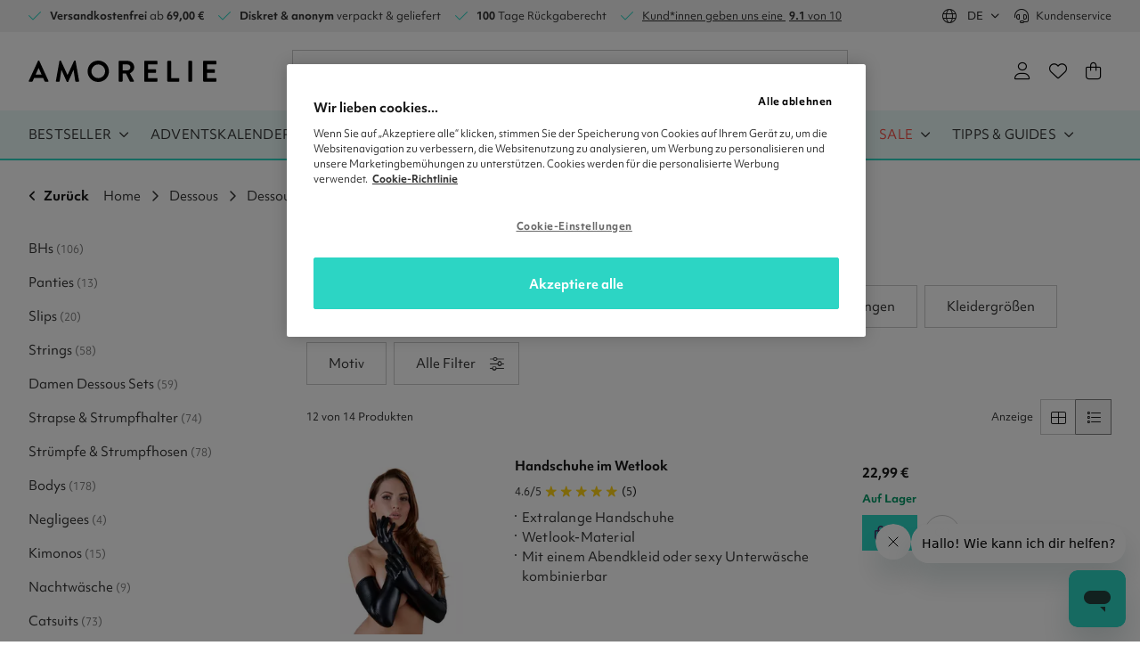

--- FILE ---
content_type: text/html; charset=UTF-8
request_url: https://www.amorelie.de/handschuhe
body_size: 54359
content:
<!DOCTYPE HTML>
<html lang="de-de">

<head>
        <meta charset="utf-8">
    <meta name="viewport" content="width=device-width,initial-scale=1.0">
    <meta name="format-detection" content="telephone=no">
    <meta content="IE=edge" http-equiv="X-UA-Compatible"><script type="text/javascript">(window.NREUM||(NREUM={})).init={privacy:{cookies_enabled:true},ajax:{deny_list:[]},session_trace:{sampling_rate:0.0,mode:"FIXED_RATE",enabled:true,error_sampling_rate:0.0},distributed_tracing:{enabled:true}};(window.NREUM||(NREUM={})).loader_config={agentID:"285224854",accountID:"3242928",trustKey:"3242928",xpid:"VwQDU19RABACXFRQBQUPUlE=",licenseKey:"NRJS-2efa5c34dc437c9fe4f",applicationID:"285224845",browserID:"285224854"};;/*! For license information please see nr-loader-spa-1.302.0.min.js.LICENSE.txt */
(()=>{var e,t,r={384:(e,t,r)=>{"use strict";r.d(t,{NT:()=>a,US:()=>d,Zm:()=>s,bQ:()=>u,dV:()=>c,pV:()=>l});var n=r(6154),i=r(1863),o=r(1910);const a={beacon:"bam.nr-data.net",errorBeacon:"bam.nr-data.net"};function s(){return n.gm.NREUM||(n.gm.NREUM={}),void 0===n.gm.newrelic&&(n.gm.newrelic=n.gm.NREUM),n.gm.NREUM}function c(){let e=s();return e.o||(e.o={ST:n.gm.setTimeout,SI:n.gm.setImmediate||n.gm.setInterval,CT:n.gm.clearTimeout,XHR:n.gm.XMLHttpRequest,REQ:n.gm.Request,EV:n.gm.Event,PR:n.gm.Promise,MO:n.gm.MutationObserver,FETCH:n.gm.fetch,WS:n.gm.WebSocket},(0,o.i)(...Object.values(e.o))),e}function u(e,t){let r=s();r.initializedAgents??={},t.initializedAt={ms:(0,i.t)(),date:new Date},r.initializedAgents[e]=t}function d(e,t){s()[e]=t}function l(){return function(){let e=s();const t=e.info||{};e.info={beacon:a.beacon,errorBeacon:a.errorBeacon,...t}}(),function(){let e=s();const t=e.init||{};e.init={...t}}(),c(),function(){let e=s();const t=e.loader_config||{};e.loader_config={...t}}(),s()}},782:(e,t,r)=>{"use strict";r.d(t,{T:()=>n});const n=r(860).K7.pageViewTiming},860:(e,t,r)=>{"use strict";r.d(t,{$J:()=>d,K7:()=>c,P3:()=>u,XX:()=>i,Yy:()=>s,df:()=>o,qY:()=>n,v4:()=>a});const n="events",i="jserrors",o="browser/blobs",a="rum",s="browser/logs",c={ajax:"ajax",genericEvents:"generic_events",jserrors:i,logging:"logging",metrics:"metrics",pageAction:"page_action",pageViewEvent:"page_view_event",pageViewTiming:"page_view_timing",sessionReplay:"session_replay",sessionTrace:"session_trace",softNav:"soft_navigations",spa:"spa"},u={[c.pageViewEvent]:1,[c.pageViewTiming]:2,[c.metrics]:3,[c.jserrors]:4,[c.spa]:5,[c.ajax]:6,[c.sessionTrace]:7,[c.softNav]:8,[c.sessionReplay]:9,[c.logging]:10,[c.genericEvents]:11},d={[c.pageViewEvent]:a,[c.pageViewTiming]:n,[c.ajax]:n,[c.spa]:n,[c.softNav]:n,[c.metrics]:i,[c.jserrors]:i,[c.sessionTrace]:o,[c.sessionReplay]:o,[c.logging]:s,[c.genericEvents]:"ins"}},944:(e,t,r)=>{"use strict";r.d(t,{R:()=>i});var n=r(3241);function i(e,t){"function"==typeof console.debug&&(console.debug("New Relic Warning: https://github.com/newrelic/newrelic-browser-agent/blob/main/docs/warning-codes.md#".concat(e),t),(0,n.W)({agentIdentifier:null,drained:null,type:"data",name:"warn",feature:"warn",data:{code:e,secondary:t}}))}},993:(e,t,r)=>{"use strict";r.d(t,{A$:()=>o,ET:()=>a,TZ:()=>s,p_:()=>i});var n=r(860);const i={ERROR:"ERROR",WARN:"WARN",INFO:"INFO",DEBUG:"DEBUG",TRACE:"TRACE"},o={OFF:0,ERROR:1,WARN:2,INFO:3,DEBUG:4,TRACE:5},a="log",s=n.K7.logging},1687:(e,t,r)=>{"use strict";r.d(t,{Ak:()=>u,Ze:()=>f,x3:()=>d});var n=r(3241),i=r(7836),o=r(3606),a=r(860),s=r(2646);const c={};function u(e,t){const r={staged:!1,priority:a.P3[t]||0};l(e),c[e].get(t)||c[e].set(t,r)}function d(e,t){e&&c[e]&&(c[e].get(t)&&c[e].delete(t),p(e,t,!1),c[e].size&&h(e))}function l(e){if(!e)throw new Error("agentIdentifier required");c[e]||(c[e]=new Map)}function f(e="",t="feature",r=!1){if(l(e),!e||!c[e].get(t)||r)return p(e,t);c[e].get(t).staged=!0,h(e)}function h(e){const t=Array.from(c[e]);t.every(([e,t])=>t.staged)&&(t.sort((e,t)=>e[1].priority-t[1].priority),t.forEach(([t])=>{c[e].delete(t),p(e,t)}))}function p(e,t,r=!0){const a=e?i.ee.get(e):i.ee,c=o.i.handlers;if(!a.aborted&&a.backlog&&c){if((0,n.W)({agentIdentifier:e,type:"lifecycle",name:"drain",feature:t}),r){const e=a.backlog[t],r=c[t];if(r){for(let t=0;e&&t<e.length;++t)g(e[t],r);Object.entries(r).forEach(([e,t])=>{Object.values(t||{}).forEach(t=>{t[0]?.on&&t[0]?.context()instanceof s.y&&t[0].on(e,t[1])})})}}a.isolatedBacklog||delete c[t],a.backlog[t]=null,a.emit("drain-"+t,[])}}function g(e,t){var r=e[1];Object.values(t[r]||{}).forEach(t=>{var r=e[0];if(t[0]===r){var n=t[1],i=e[3],o=e[2];n.apply(i,o)}})}},1741:(e,t,r)=>{"use strict";r.d(t,{W:()=>o});var n=r(944),i=r(4261);class o{#e(e,...t){if(this[e]!==o.prototype[e])return this[e](...t);(0,n.R)(35,e)}addPageAction(e,t){return this.#e(i.hG,e,t)}register(e){return this.#e(i.eY,e)}recordCustomEvent(e,t){return this.#e(i.fF,e,t)}setPageViewName(e,t){return this.#e(i.Fw,e,t)}setCustomAttribute(e,t,r){return this.#e(i.cD,e,t,r)}noticeError(e,t){return this.#e(i.o5,e,t)}setUserId(e){return this.#e(i.Dl,e)}setApplicationVersion(e){return this.#e(i.nb,e)}setErrorHandler(e){return this.#e(i.bt,e)}addRelease(e,t){return this.#e(i.k6,e,t)}log(e,t){return this.#e(i.$9,e,t)}start(){return this.#e(i.d3)}finished(e){return this.#e(i.BL,e)}recordReplay(){return this.#e(i.CH)}pauseReplay(){return this.#e(i.Tb)}addToTrace(e){return this.#e(i.U2,e)}setCurrentRouteName(e){return this.#e(i.PA,e)}interaction(e){return this.#e(i.dT,e)}wrapLogger(e,t,r){return this.#e(i.Wb,e,t,r)}measure(e,t){return this.#e(i.V1,e,t)}}},1863:(e,t,r)=>{"use strict";function n(){return Math.floor(performance.now())}r.d(t,{t:()=>n})},1910:(e,t,r)=>{"use strict";r.d(t,{i:()=>o});var n=r(944);const i=new Map;function o(...e){return e.every(e=>{if(i.has(e))return i.get(e);const t="function"==typeof e&&e.toString().includes("[native code]");return t||(0,n.R)(64,e?.name||e?.toString()),i.set(e,t),t})}},2555:(e,t,r)=>{"use strict";r.d(t,{D:()=>s,f:()=>a});var n=r(384),i=r(8122);const o={beacon:n.NT.beacon,errorBeacon:n.NT.errorBeacon,licenseKey:void 0,applicationID:void 0,sa:void 0,queueTime:void 0,applicationTime:void 0,ttGuid:void 0,user:void 0,account:void 0,product:void 0,extra:void 0,jsAttributes:{},userAttributes:void 0,atts:void 0,transactionName:void 0,tNamePlain:void 0};function a(e){try{return!!e.licenseKey&&!!e.errorBeacon&&!!e.applicationID}catch(e){return!1}}const s=e=>(0,i.a)(e,o)},2614:(e,t,r)=>{"use strict";r.d(t,{BB:()=>a,H3:()=>n,g:()=>u,iL:()=>c,tS:()=>s,uh:()=>i,wk:()=>o});const n="NRBA",i="SESSION",o=144e5,a=18e5,s={STARTED:"session-started",PAUSE:"session-pause",RESET:"session-reset",RESUME:"session-resume",UPDATE:"session-update"},c={SAME_TAB:"same-tab",CROSS_TAB:"cross-tab"},u={OFF:0,FULL:1,ERROR:2}},2646:(e,t,r)=>{"use strict";r.d(t,{y:()=>n});class n{constructor(e){this.contextId=e}}},2843:(e,t,r)=>{"use strict";r.d(t,{u:()=>i});var n=r(3878);function i(e,t=!1,r,i){(0,n.DD)("visibilitychange",function(){if(t)return void("hidden"===document.visibilityState&&e());e(document.visibilityState)},r,i)}},3241:(e,t,r)=>{"use strict";r.d(t,{W:()=>o});var n=r(6154);const i="newrelic";function o(e={}){try{n.gm.dispatchEvent(new CustomEvent(i,{detail:e}))}catch(e){}}},3304:(e,t,r)=>{"use strict";r.d(t,{A:()=>o});var n=r(7836);const i=()=>{const e=new WeakSet;return(t,r)=>{if("object"==typeof r&&null!==r){if(e.has(r))return;e.add(r)}return r}};function o(e){try{return JSON.stringify(e,i())??""}catch(e){try{n.ee.emit("internal-error",[e])}catch(e){}return""}}},3333:(e,t,r)=>{"use strict";r.d(t,{$v:()=>d,TZ:()=>n,Xh:()=>c,Zp:()=>i,kd:()=>u,mq:()=>s,nf:()=>a,qN:()=>o});const n=r(860).K7.genericEvents,i=["auxclick","click","copy","keydown","paste","scrollend"],o=["focus","blur"],a=4,s=1e3,c=2e3,u=["PageAction","UserAction","BrowserPerformance"],d={RESOURCES:"experimental.resources",REGISTER:"register"}},3434:(e,t,r)=>{"use strict";r.d(t,{Jt:()=>o,YM:()=>u});var n=r(7836),i=r(5607);const o="nr@original:".concat(i.W),a=50;var s=Object.prototype.hasOwnProperty,c=!1;function u(e,t){return e||(e=n.ee),r.inPlace=function(e,t,n,i,o){n||(n="");const a="-"===n.charAt(0);for(let s=0;s<t.length;s++){const c=t[s],u=e[c];l(u)||(e[c]=r(u,a?c+n:n,i,c,o))}},r.flag=o,r;function r(t,r,n,c,u){return l(t)?t:(r||(r=""),nrWrapper[o]=t,function(e,t,r){if(Object.defineProperty&&Object.keys)try{return Object.keys(e).forEach(function(r){Object.defineProperty(t,r,{get:function(){return e[r]},set:function(t){return e[r]=t,t}})}),t}catch(e){d([e],r)}for(var n in e)s.call(e,n)&&(t[n]=e[n])}(t,nrWrapper,e),nrWrapper);function nrWrapper(){var o,s,l,f;let h;try{s=this,o=[...arguments],l="function"==typeof n?n(o,s):n||{}}catch(t){d([t,"",[o,s,c],l],e)}i(r+"start",[o,s,c],l,u);const p=performance.now();let g;try{return f=t.apply(s,o),g=performance.now(),f}catch(e){throw g=performance.now(),i(r+"err",[o,s,e],l,u),h=e,h}finally{const e=g-p,t={start:p,end:g,duration:e,isLongTask:e>=a,methodName:c,thrownError:h};t.isLongTask&&i("long-task",[t,s],l,u),i(r+"end",[o,s,f],l,u)}}}function i(r,n,i,o){if(!c||t){var a=c;c=!0;try{e.emit(r,n,i,t,o)}catch(t){d([t,r,n,i],e)}c=a}}}function d(e,t){t||(t=n.ee);try{t.emit("internal-error",e)}catch(e){}}function l(e){return!(e&&"function"==typeof e&&e.apply&&!e[o])}},3606:(e,t,r)=>{"use strict";r.d(t,{i:()=>o});var n=r(9908);o.on=a;var i=o.handlers={};function o(e,t,r,o){a(o||n.d,i,e,t,r)}function a(e,t,r,i,o){o||(o="feature"),e||(e=n.d);var a=t[o]=t[o]||{};(a[r]=a[r]||[]).push([e,i])}},3738:(e,t,r)=>{"use strict";r.d(t,{He:()=>i,Kp:()=>s,Lc:()=>u,Rz:()=>d,TZ:()=>n,bD:()=>o,d3:()=>a,jx:()=>l,sl:()=>f,uP:()=>c});const n=r(860).K7.sessionTrace,i="bstResource",o="resource",a="-start",s="-end",c="fn"+a,u="fn"+s,d="pushState",l=1e3,f=3e4},3785:(e,t,r)=>{"use strict";r.d(t,{R:()=>c,b:()=>u});var n=r(9908),i=r(1863),o=r(860),a=r(8154),s=r(993);function c(e,t,r={},c=s.p_.INFO,u,d=(0,i.t)()){(0,n.p)(a.xV,["API/logging/".concat(c.toLowerCase(),"/called")],void 0,o.K7.metrics,e),(0,n.p)(s.ET,[d,t,r,c,u],void 0,o.K7.logging,e)}function u(e){return"string"==typeof e&&Object.values(s.p_).some(t=>t===e.toUpperCase().trim())}},3878:(e,t,r)=>{"use strict";function n(e,t){return{capture:e,passive:!1,signal:t}}function i(e,t,r=!1,i){window.addEventListener(e,t,n(r,i))}function o(e,t,r=!1,i){document.addEventListener(e,t,n(r,i))}r.d(t,{DD:()=>o,jT:()=>n,sp:()=>i})},3962:(e,t,r)=>{"use strict";r.d(t,{AM:()=>a,O2:()=>l,OV:()=>o,Qu:()=>f,TZ:()=>c,ih:()=>h,pP:()=>s,t1:()=>d,tC:()=>i,wD:()=>u});var n=r(860);const i=["click","keydown","submit"],o="popstate",a="api",s="initialPageLoad",c=n.K7.softNav,u=5e3,d=500,l={INITIAL_PAGE_LOAD:"",ROUTE_CHANGE:1,UNSPECIFIED:2},f={INTERACTION:1,AJAX:2,CUSTOM_END:3,CUSTOM_TRACER:4},h={IP:"in progress",PF:"pending finish",FIN:"finished",CAN:"cancelled"}},4234:(e,t,r)=>{"use strict";r.d(t,{W:()=>o});var n=r(7836),i=r(1687);class o{constructor(e,t){this.agentIdentifier=e,this.ee=n.ee.get(e),this.featureName=t,this.blocked=!1}deregisterDrain(){(0,i.x3)(this.agentIdentifier,this.featureName)}}},4261:(e,t,r)=>{"use strict";r.d(t,{$9:()=>d,BL:()=>c,CH:()=>p,Dl:()=>R,Fw:()=>w,PA:()=>v,Pl:()=>n,Tb:()=>f,U2:()=>a,V1:()=>E,Wb:()=>T,bt:()=>y,cD:()=>b,d3:()=>x,dT:()=>u,eY:()=>g,fF:()=>h,hG:()=>o,hw:()=>i,k6:()=>s,nb:()=>m,o5:()=>l});const n="api-",i=n+"ixn-",o="addPageAction",a="addToTrace",s="addRelease",c="finished",u="interaction",d="log",l="noticeError",f="pauseReplay",h="recordCustomEvent",p="recordReplay",g="register",m="setApplicationVersion",v="setCurrentRouteName",b="setCustomAttribute",y="setErrorHandler",w="setPageViewName",R="setUserId",x="start",T="wrapLogger",E="measure"},4387:(e,t,r)=>{"use strict";function n(e={}){return!(!e.id||!e.name)}function i(e,t){if(2!==t?.harvestEndpointVersion)return{};const r=t.agentRef.runtime.appMetadata.agents[0].entityGuid;return n(e)?{"mfe.id":e.id,"mfe.name":e.name,eventSource:"MicroFrontendBrowserAgent","parent.id":r}:{"entity.guid":r,appId:t.agentRef.info.applicationID}}r.d(t,{U:()=>i,c:()=>n})},5205:(e,t,r)=>{"use strict";r.d(t,{j:()=>_});var n=r(384),i=r(1741);var o=r(2555),a=r(3333);const s=e=>{if(!e||"string"!=typeof e)return!1;try{document.createDocumentFragment().querySelector(e)}catch{return!1}return!0};var c=r(2614),u=r(944),d=r(8122);const l="[data-nr-mask]",f=e=>(0,d.a)(e,(()=>{const e={feature_flags:[],experimental:{allow_registered_children:!1,resources:!1},mask_selector:"*",block_selector:"[data-nr-block]",mask_input_options:{color:!1,date:!1,"datetime-local":!1,email:!1,month:!1,number:!1,range:!1,search:!1,tel:!1,text:!1,time:!1,url:!1,week:!1,textarea:!1,select:!1,password:!0}};return{ajax:{deny_list:void 0,block_internal:!0,enabled:!0,autoStart:!0},api:{get allow_registered_children(){return e.feature_flags.includes(a.$v.REGISTER)||e.experimental.allow_registered_children},set allow_registered_children(t){e.experimental.allow_registered_children=t},duplicate_registered_data:!1},distributed_tracing:{enabled:void 0,exclude_newrelic_header:void 0,cors_use_newrelic_header:void 0,cors_use_tracecontext_headers:void 0,allowed_origins:void 0},get feature_flags(){return e.feature_flags},set feature_flags(t){e.feature_flags=t},generic_events:{enabled:!0,autoStart:!0},harvest:{interval:30},jserrors:{enabled:!0,autoStart:!0},logging:{enabled:!0,autoStart:!0},metrics:{enabled:!0,autoStart:!0},obfuscate:void 0,page_action:{enabled:!0},page_view_event:{enabled:!0,autoStart:!0},page_view_timing:{enabled:!0,autoStart:!0},performance:{capture_marks:!1,capture_measures:!1,capture_detail:!0,resources:{get enabled(){return e.feature_flags.includes(a.$v.RESOURCES)||e.experimental.resources},set enabled(t){e.experimental.resources=t},asset_types:[],first_party_domains:[],ignore_newrelic:!0}},privacy:{cookies_enabled:!0},proxy:{assets:void 0,beacon:void 0},session:{expiresMs:c.wk,inactiveMs:c.BB},session_replay:{autoStart:!0,enabled:!1,preload:!1,sampling_rate:10,error_sampling_rate:100,collect_fonts:!1,inline_images:!1,fix_stylesheets:!0,mask_all_inputs:!0,get mask_text_selector(){return e.mask_selector},set mask_text_selector(t){s(t)?e.mask_selector="".concat(t,",").concat(l):""===t||null===t?e.mask_selector=l:(0,u.R)(5,t)},get block_class(){return"nr-block"},get ignore_class(){return"nr-ignore"},get mask_text_class(){return"nr-mask"},get block_selector(){return e.block_selector},set block_selector(t){s(t)?e.block_selector+=",".concat(t):""!==t&&(0,u.R)(6,t)},get mask_input_options(){return e.mask_input_options},set mask_input_options(t){t&&"object"==typeof t?e.mask_input_options={...t,password:!0}:(0,u.R)(7,t)}},session_trace:{enabled:!0,autoStart:!0},soft_navigations:{enabled:!0,autoStart:!0},spa:{enabled:!0,autoStart:!0},ssl:void 0,user_actions:{enabled:!0,elementAttributes:["id","className","tagName","type"]}}})());var h=r(6154),p=r(9324);let g=0;const m={buildEnv:p.F3,distMethod:p.Xs,version:p.xv,originTime:h.WN},v={appMetadata:{},customTransaction:void 0,denyList:void 0,disabled:!1,harvester:void 0,isolatedBacklog:!1,isRecording:!1,loaderType:void 0,maxBytes:3e4,obfuscator:void 0,onerror:void 0,ptid:void 0,releaseIds:{},session:void 0,timeKeeper:void 0,registeredEntities:[],jsAttributesMetadata:{bytes:0},get harvestCount(){return++g}},b=e=>{const t=(0,d.a)(e,v),r=Object.keys(m).reduce((e,t)=>(e[t]={value:m[t],writable:!1,configurable:!0,enumerable:!0},e),{});return Object.defineProperties(t,r)};var y=r(5701);const w=e=>{const t=e.startsWith("http");e+="/",r.p=t?e:"https://"+e};var R=r(7836),x=r(3241);const T={accountID:void 0,trustKey:void 0,agentID:void 0,licenseKey:void 0,applicationID:void 0,xpid:void 0},E=e=>(0,d.a)(e,T),A=new Set;function _(e,t={},r,a){let{init:s,info:c,loader_config:u,runtime:d={},exposed:l=!0}=t;if(!c){const e=(0,n.pV)();s=e.init,c=e.info,u=e.loader_config}e.init=f(s||{}),e.loader_config=E(u||{}),c.jsAttributes??={},h.bv&&(c.jsAttributes.isWorker=!0),e.info=(0,o.D)(c);const p=e.init,g=[c.beacon,c.errorBeacon];A.has(e.agentIdentifier)||(p.proxy.assets&&(w(p.proxy.assets),g.push(p.proxy.assets)),p.proxy.beacon&&g.push(p.proxy.beacon),e.beacons=[...g],function(e){const t=(0,n.pV)();Object.getOwnPropertyNames(i.W.prototype).forEach(r=>{const n=i.W.prototype[r];if("function"!=typeof n||"constructor"===n)return;let o=t[r];e[r]&&!1!==e.exposed&&"micro-agent"!==e.runtime?.loaderType&&(t[r]=(...t)=>{const n=e[r](...t);return o?o(...t):n})})}(e),(0,n.US)("activatedFeatures",y.B),e.runSoftNavOverSpa&&=!0===p.soft_navigations.enabled&&p.feature_flags.includes("soft_nav")),d.denyList=[...p.ajax.deny_list||[],...p.ajax.block_internal?g:[]],d.ptid=e.agentIdentifier,d.loaderType=r,e.runtime=b(d),A.has(e.agentIdentifier)||(e.ee=R.ee.get(e.agentIdentifier),e.exposed=l,(0,x.W)({agentIdentifier:e.agentIdentifier,drained:!!y.B?.[e.agentIdentifier],type:"lifecycle",name:"initialize",feature:void 0,data:e.config})),A.add(e.agentIdentifier)}},5270:(e,t,r)=>{"use strict";r.d(t,{Aw:()=>a,SR:()=>o,rF:()=>s});var n=r(384),i=r(7767);function o(e){return!!(0,n.dV)().o.MO&&(0,i.V)(e)&&!0===e?.session_trace.enabled}function a(e){return!0===e?.session_replay.preload&&o(e)}function s(e,t){try{if("string"==typeof t?.type){if("password"===t.type.toLowerCase())return"*".repeat(e?.length||0);if(void 0!==t?.dataset?.nrUnmask||t?.classList?.contains("nr-unmask"))return e}}catch(e){}return"string"==typeof e?e.replace(/[\S]/g,"*"):"*".repeat(e?.length||0)}},5289:(e,t,r)=>{"use strict";r.d(t,{GG:()=>o,Qr:()=>s,sB:()=>a});var n=r(3878);function i(){return"undefined"==typeof document||"complete"===document.readyState}function o(e,t){if(i())return e();(0,n.sp)("load",e,t)}function a(e){if(i())return e();(0,n.DD)("DOMContentLoaded",e)}function s(e){if(i())return e();(0,n.sp)("popstate",e)}},5607:(e,t,r)=>{"use strict";r.d(t,{W:()=>n});const n=(0,r(9566).bz)()},5701:(e,t,r)=>{"use strict";r.d(t,{B:()=>o,t:()=>a});var n=r(3241);const i=new Set,o={};function a(e,t){const r=t.agentIdentifier;o[r]??={},e&&"object"==typeof e&&(i.has(r)||(t.ee.emit("rumresp",[e]),o[r]=e,i.add(r),(0,n.W)({agentIdentifier:r,loaded:!0,drained:!0,type:"lifecycle",name:"load",feature:void 0,data:e})))}},6154:(e,t,r)=>{"use strict";r.d(t,{A4:()=>s,OF:()=>d,RI:()=>i,WN:()=>h,bv:()=>o,gm:()=>a,lR:()=>f,m:()=>u,mw:()=>c,sb:()=>l});var n=r(1863);const i="undefined"!=typeof window&&!!window.document,o="undefined"!=typeof WorkerGlobalScope&&("undefined"!=typeof self&&self instanceof WorkerGlobalScope&&self.navigator instanceof WorkerNavigator||"undefined"!=typeof globalThis&&globalThis instanceof WorkerGlobalScope&&globalThis.navigator instanceof WorkerNavigator),a=i?window:"undefined"!=typeof WorkerGlobalScope&&("undefined"!=typeof self&&self instanceof WorkerGlobalScope&&self||"undefined"!=typeof globalThis&&globalThis instanceof WorkerGlobalScope&&globalThis),s="complete"===a?.document?.readyState,c=Boolean("hidden"===a?.document?.visibilityState),u=""+a?.location,d=/iPad|iPhone|iPod/.test(a.navigator?.userAgent),l=d&&"undefined"==typeof SharedWorker,f=(()=>{const e=a.navigator?.userAgent?.match(/Firefox[/\s](\d+\.\d+)/);return Array.isArray(e)&&e.length>=2?+e[1]:0})(),h=Date.now()-(0,n.t)()},6344:(e,t,r)=>{"use strict";r.d(t,{BB:()=>d,G4:()=>o,Qb:()=>l,TZ:()=>i,Ug:()=>a,_s:()=>s,bc:()=>u,yP:()=>c});var n=r(2614);const i=r(860).K7.sessionReplay,o={RECORD:"recordReplay",PAUSE:"pauseReplay",ERROR_DURING_REPLAY:"errorDuringReplay"},a=.12,s={DomContentLoaded:0,Load:1,FullSnapshot:2,IncrementalSnapshot:3,Meta:4,Custom:5},c={[n.g.ERROR]:15e3,[n.g.FULL]:3e5,[n.g.OFF]:0},u={RESET:{message:"Session was reset",sm:"Reset"},IMPORT:{message:"Recorder failed to import",sm:"Import"},TOO_MANY:{message:"429: Too Many Requests",sm:"Too-Many"},TOO_BIG:{message:"Payload was too large",sm:"Too-Big"},CROSS_TAB:{message:"Session Entity was set to OFF on another tab",sm:"Cross-Tab"},ENTITLEMENTS:{message:"Session Replay is not allowed and will not be started",sm:"Entitlement"}},d=5e3,l={API:"api",RESUME:"resume",SWITCH_TO_FULL:"switchToFull",INITIALIZE:"initialize",PRELOAD:"preload"}},6389:(e,t,r)=>{"use strict";function n(e,t=500,r={}){const n=r?.leading||!1;let i;return(...r)=>{n&&void 0===i&&(e.apply(this,r),i=setTimeout(()=>{i=clearTimeout(i)},t)),n||(clearTimeout(i),i=setTimeout(()=>{e.apply(this,r)},t))}}function i(e){let t=!1;return(...r)=>{t||(t=!0,e.apply(this,r))}}r.d(t,{J:()=>i,s:()=>n})},6630:(e,t,r)=>{"use strict";r.d(t,{T:()=>n});const n=r(860).K7.pageViewEvent},6774:(e,t,r)=>{"use strict";r.d(t,{T:()=>n});const n=r(860).K7.jserrors},7295:(e,t,r)=>{"use strict";r.d(t,{Xv:()=>a,gX:()=>i,iW:()=>o});var n=[];function i(e){if(!e||o(e))return!1;if(0===n.length)return!0;for(var t=0;t<n.length;t++){var r=n[t];if("*"===r.hostname)return!1;if(s(r.hostname,e.hostname)&&c(r.pathname,e.pathname))return!1}return!0}function o(e){return void 0===e.hostname}function a(e){if(n=[],e&&e.length)for(var t=0;t<e.length;t++){let r=e[t];if(!r)continue;0===r.indexOf("http://")?r=r.substring(7):0===r.indexOf("https://")&&(r=r.substring(8));const i=r.indexOf("/");let o,a;i>0?(o=r.substring(0,i),a=r.substring(i)):(o=r,a="");let[s]=o.split(":");n.push({hostname:s,pathname:a})}}function s(e,t){return!(e.length>t.length)&&t.indexOf(e)===t.length-e.length}function c(e,t){return 0===e.indexOf("/")&&(e=e.substring(1)),0===t.indexOf("/")&&(t=t.substring(1)),""===e||e===t}},7378:(e,t,r)=>{"use strict";r.d(t,{$p:()=>x,BR:()=>b,Kp:()=>R,L3:()=>y,Lc:()=>c,NC:()=>o,SG:()=>d,TZ:()=>i,U6:()=>p,UT:()=>m,d3:()=>w,dT:()=>f,e5:()=>E,gx:()=>v,l9:()=>l,oW:()=>h,op:()=>g,rw:()=>u,tH:()=>A,uP:()=>s,wW:()=>T,xq:()=>a});var n=r(384);const i=r(860).K7.spa,o=["click","submit","keypress","keydown","keyup","change"],a=999,s="fn-start",c="fn-end",u="cb-start",d="api-ixn-",l="remaining",f="interaction",h="spaNode",p="jsonpNode",g="fetch-start",m="fetch-done",v="fetch-body-",b="jsonp-end",y=(0,n.dV)().o.ST,w="-start",R="-end",x="-body",T="cb"+R,E="jsTime",A="fetch"},7485:(e,t,r)=>{"use strict";r.d(t,{D:()=>i});var n=r(6154);function i(e){if(0===(e||"").indexOf("data:"))return{protocol:"data"};try{const t=new URL(e,location.href),r={port:t.port,hostname:t.hostname,pathname:t.pathname,search:t.search,protocol:t.protocol.slice(0,t.protocol.indexOf(":")),sameOrigin:t.protocol===n.gm?.location?.protocol&&t.host===n.gm?.location?.host};return r.port&&""!==r.port||("http:"===t.protocol&&(r.port="80"),"https:"===t.protocol&&(r.port="443")),r.pathname&&""!==r.pathname?r.pathname.startsWith("/")||(r.pathname="/".concat(r.pathname)):r.pathname="/",r}catch(e){return{}}}},7699:(e,t,r)=>{"use strict";r.d(t,{It:()=>o,KC:()=>s,No:()=>i,qh:()=>a});var n=r(860);const i=16e3,o=1e6,a="SESSION_ERROR",s={[n.K7.logging]:!0,[n.K7.genericEvents]:!1,[n.K7.jserrors]:!1,[n.K7.ajax]:!1}},7767:(e,t,r)=>{"use strict";r.d(t,{V:()=>i});var n=r(6154);const i=e=>n.RI&&!0===e?.privacy.cookies_enabled},7836:(e,t,r)=>{"use strict";r.d(t,{P:()=>s,ee:()=>c});var n=r(384),i=r(8990),o=r(2646),a=r(5607);const s="nr@context:".concat(a.W),c=function e(t,r){var n={},a={},d={},l=!1;try{l=16===r.length&&u.initializedAgents?.[r]?.runtime.isolatedBacklog}catch(e){}var f={on:p,addEventListener:p,removeEventListener:function(e,t){var r=n[e];if(!r)return;for(var i=0;i<r.length;i++)r[i]===t&&r.splice(i,1)},emit:function(e,r,n,i,o){!1!==o&&(o=!0);if(c.aborted&&!i)return;t&&o&&t.emit(e,r,n);var s=h(n);g(e).forEach(e=>{e.apply(s,r)});var u=v()[a[e]];u&&u.push([f,e,r,s]);return s},get:m,listeners:g,context:h,buffer:function(e,t){const r=v();if(t=t||"feature",f.aborted)return;Object.entries(e||{}).forEach(([e,n])=>{a[n]=t,t in r||(r[t]=[])})},abort:function(){f._aborted=!0,Object.keys(f.backlog).forEach(e=>{delete f.backlog[e]})},isBuffering:function(e){return!!v()[a[e]]},debugId:r,backlog:l?{}:t&&"object"==typeof t.backlog?t.backlog:{},isolatedBacklog:l};return Object.defineProperty(f,"aborted",{get:()=>{let e=f._aborted||!1;return e||(t&&(e=t.aborted),e)}}),f;function h(e){return e&&e instanceof o.y?e:e?(0,i.I)(e,s,()=>new o.y(s)):new o.y(s)}function p(e,t){n[e]=g(e).concat(t)}function g(e){return n[e]||[]}function m(t){return d[t]=d[t]||e(f,t)}function v(){return f.backlog}}(void 0,"globalEE"),u=(0,n.Zm)();u.ee||(u.ee=c)},8122:(e,t,r)=>{"use strict";r.d(t,{a:()=>i});var n=r(944);function i(e,t){try{if(!e||"object"!=typeof e)return(0,n.R)(3);if(!t||"object"!=typeof t)return(0,n.R)(4);const r=Object.create(Object.getPrototypeOf(t),Object.getOwnPropertyDescriptors(t)),o=0===Object.keys(r).length?e:r;for(let a in o)if(void 0!==e[a])try{if(null===e[a]){r[a]=null;continue}Array.isArray(e[a])&&Array.isArray(t[a])?r[a]=Array.from(new Set([...e[a],...t[a]])):"object"==typeof e[a]&&"object"==typeof t[a]?r[a]=i(e[a],t[a]):r[a]=e[a]}catch(e){r[a]||(0,n.R)(1,e)}return r}catch(e){(0,n.R)(2,e)}}},8139:(e,t,r)=>{"use strict";r.d(t,{u:()=>f});var n=r(7836),i=r(3434),o=r(8990),a=r(6154);const s={},c=a.gm.XMLHttpRequest,u="addEventListener",d="removeEventListener",l="nr@wrapped:".concat(n.P);function f(e){var t=function(e){return(e||n.ee).get("events")}(e);if(s[t.debugId]++)return t;s[t.debugId]=1;var r=(0,i.YM)(t,!0);function f(e){r.inPlace(e,[u,d],"-",p)}function p(e,t){return e[1]}return"getPrototypeOf"in Object&&(a.RI&&h(document,f),c&&h(c.prototype,f),h(a.gm,f)),t.on(u+"-start",function(e,t){var n=e[1];if(null!==n&&("function"==typeof n||"object"==typeof n)&&"newrelic"!==e[0]){var i=(0,o.I)(n,l,function(){var e={object:function(){if("function"!=typeof n.handleEvent)return;return n.handleEvent.apply(n,arguments)},function:n}[typeof n];return e?r(e,"fn-",null,e.name||"anonymous"):n});this.wrapped=e[1]=i}}),t.on(d+"-start",function(e){e[1]=this.wrapped||e[1]}),t}function h(e,t,...r){let n=e;for(;"object"==typeof n&&!Object.prototype.hasOwnProperty.call(n,u);)n=Object.getPrototypeOf(n);n&&t(n,...r)}},8154:(e,t,r)=>{"use strict";r.d(t,{z_:()=>o,XG:()=>s,TZ:()=>n,rs:()=>i,xV:()=>a});r(6154),r(9566),r(384);const n=r(860).K7.metrics,i="sm",o="cm",a="storeSupportabilityMetrics",s="storeEventMetrics"},8374:(e,t,r)=>{r.nc=(()=>{try{return document?.currentScript?.nonce}catch(e){}return""})()},8990:(e,t,r)=>{"use strict";r.d(t,{I:()=>i});var n=Object.prototype.hasOwnProperty;function i(e,t,r){if(n.call(e,t))return e[t];var i=r();if(Object.defineProperty&&Object.keys)try{return Object.defineProperty(e,t,{value:i,writable:!0,enumerable:!1}),i}catch(e){}return e[t]=i,i}},9300:(e,t,r)=>{"use strict";r.d(t,{T:()=>n});const n=r(860).K7.ajax},9324:(e,t,r)=>{"use strict";r.d(t,{AJ:()=>a,F3:()=>i,Xs:()=>o,Yq:()=>s,xv:()=>n});const n="1.302.0",i="PROD",o="CDN",a="@newrelic/rrweb",s="1.0.1"},9566:(e,t,r)=>{"use strict";r.d(t,{LA:()=>s,ZF:()=>c,bz:()=>a,el:()=>u});var n=r(6154);const i="xxxxxxxx-xxxx-4xxx-yxxx-xxxxxxxxxxxx";function o(e,t){return e?15&e[t]:16*Math.random()|0}function a(){const e=n.gm?.crypto||n.gm?.msCrypto;let t,r=0;return e&&e.getRandomValues&&(t=e.getRandomValues(new Uint8Array(30))),i.split("").map(e=>"x"===e?o(t,r++).toString(16):"y"===e?(3&o()|8).toString(16):e).join("")}function s(e){const t=n.gm?.crypto||n.gm?.msCrypto;let r,i=0;t&&t.getRandomValues&&(r=t.getRandomValues(new Uint8Array(e)));const a=[];for(var s=0;s<e;s++)a.push(o(r,i++).toString(16));return a.join("")}function c(){return s(16)}function u(){return s(32)}},9908:(e,t,r)=>{"use strict";r.d(t,{d:()=>n,p:()=>i});var n=r(7836).ee.get("handle");function i(e,t,r,i,o){o?(o.buffer([e],i),o.emit(e,t,r)):(n.buffer([e],i),n.emit(e,t,r))}}},n={};function i(e){var t=n[e];if(void 0!==t)return t.exports;var o=n[e]={exports:{}};return r[e](o,o.exports,i),o.exports}i.m=r,i.d=(e,t)=>{for(var r in t)i.o(t,r)&&!i.o(e,r)&&Object.defineProperty(e,r,{enumerable:!0,get:t[r]})},i.f={},i.e=e=>Promise.all(Object.keys(i.f).reduce((t,r)=>(i.f[r](e,t),t),[])),i.u=e=>({212:"nr-spa-compressor",249:"nr-spa-recorder",478:"nr-spa"}[e]+"-1.302.0.min.js"),i.o=(e,t)=>Object.prototype.hasOwnProperty.call(e,t),e={},t="NRBA-1.302.0.PROD:",i.l=(r,n,o,a)=>{if(e[r])e[r].push(n);else{var s,c;if(void 0!==o)for(var u=document.getElementsByTagName("script"),d=0;d<u.length;d++){var l=u[d];if(l.getAttribute("src")==r||l.getAttribute("data-webpack")==t+o){s=l;break}}if(!s){c=!0;var f={478:"sha512-et4eqFkcD6+Z71h33KYPiiAOMr5fyZ1HImNOrGswghuDrKIj7niWOwg3RWg+8TpTcZ0yzzll8oYNDiAX1WXraw==",249:"sha512-m/7InETzWcM0kCLJfqT/2vmV1Zs98JekxGeUcmQe9kauyn31VeP+2xJH+qt156WKCOLL7p503ATnehElqw1gnQ==",212:"sha512-Ed30EgOV4akpDvOaqpf/6nP9OreWlwun3X9xxl+erWeEjX64VUNxzVFPixvdU+WbzLtJS9S8j8phFbfXxEyvJg=="};(s=document.createElement("script")).charset="utf-8",i.nc&&s.setAttribute("nonce",i.nc),s.setAttribute("data-webpack",t+o),s.src=r,0!==s.src.indexOf(window.location.origin+"/")&&(s.crossOrigin="anonymous"),f[a]&&(s.integrity=f[a])}e[r]=[n];var h=(t,n)=>{s.onerror=s.onload=null,clearTimeout(p);var i=e[r];if(delete e[r],s.parentNode&&s.parentNode.removeChild(s),i&&i.forEach(e=>e(n)),t)return t(n)},p=setTimeout(h.bind(null,void 0,{type:"timeout",target:s}),12e4);s.onerror=h.bind(null,s.onerror),s.onload=h.bind(null,s.onload),c&&document.head.appendChild(s)}},i.r=e=>{"undefined"!=typeof Symbol&&Symbol.toStringTag&&Object.defineProperty(e,Symbol.toStringTag,{value:"Module"}),Object.defineProperty(e,"__esModule",{value:!0})},i.p="https://js-agent.newrelic.com/",(()=>{var e={38:0,788:0};i.f.j=(t,r)=>{var n=i.o(e,t)?e[t]:void 0;if(0!==n)if(n)r.push(n[2]);else{var o=new Promise((r,i)=>n=e[t]=[r,i]);r.push(n[2]=o);var a=i.p+i.u(t),s=new Error;i.l(a,r=>{if(i.o(e,t)&&(0!==(n=e[t])&&(e[t]=void 0),n)){var o=r&&("load"===r.type?"missing":r.type),a=r&&r.target&&r.target.src;s.message="Loading chunk "+t+" failed.\n("+o+": "+a+")",s.name="ChunkLoadError",s.type=o,s.request=a,n[1](s)}},"chunk-"+t,t)}};var t=(t,r)=>{var n,o,[a,s,c]=r,u=0;if(a.some(t=>0!==e[t])){for(n in s)i.o(s,n)&&(i.m[n]=s[n]);if(c)c(i)}for(t&&t(r);u<a.length;u++)o=a[u],i.o(e,o)&&e[o]&&e[o][0](),e[o]=0},r=self["webpackChunk:NRBA-1.302.0.PROD"]=self["webpackChunk:NRBA-1.302.0.PROD"]||[];r.forEach(t.bind(null,0)),r.push=t.bind(null,r.push.bind(r))})(),(()=>{"use strict";i(8374);var e=i(9566),t=i(1741);class r extends t.W{agentIdentifier=(0,e.LA)(16)}var n=i(860);const o=Object.values(n.K7);var a=i(5205);var s=i(9908),c=i(1863),u=i(4261),d=i(3241),l=i(944),f=i(5701),h=i(8154);function p(e,t,i,o){const a=o||i;!a||a[e]&&a[e]!==r.prototype[e]||(a[e]=function(){(0,s.p)(h.xV,["API/"+e+"/called"],void 0,n.K7.metrics,i.ee),(0,d.W)({agentIdentifier:i.agentIdentifier,drained:!!f.B?.[i.agentIdentifier],type:"data",name:"api",feature:u.Pl+e,data:{}});try{return t.apply(this,arguments)}catch(e){(0,l.R)(23,e)}})}function g(e,t,r,n,i){const o=e.info;null===r?delete o.jsAttributes[t]:o.jsAttributes[t]=r,(i||null===r)&&(0,s.p)(u.Pl+n,[(0,c.t)(),t,r],void 0,"session",e.ee)}var m=i(1687),v=i(4234),b=i(5289),y=i(6154),w=i(5270),R=i(7767),x=i(6389),T=i(7699);class E extends v.W{constructor(e,t){super(e.agentIdentifier,t),this.agentRef=e,this.abortHandler=void 0,this.featAggregate=void 0,this.onAggregateImported=void 0,this.deferred=Promise.resolve(),!1===e.init[this.featureName].autoStart?this.deferred=new Promise((t,r)=>{this.ee.on("manual-start-all",(0,x.J)(()=>{(0,m.Ak)(e.agentIdentifier,this.featureName),t()}))}):(0,m.Ak)(e.agentIdentifier,t)}importAggregator(e,t,r={}){if(this.featAggregate)return;let n;this.onAggregateImported=new Promise(e=>{n=e});const o=async()=>{let o;await this.deferred;try{if((0,R.V)(e.init)){const{setupAgentSession:t}=await i.e(478).then(i.bind(i,8766));o=t(e)}}catch(e){(0,l.R)(20,e),this.ee.emit("internal-error",[e]),(0,s.p)(T.qh,[e],void 0,this.featureName,this.ee)}try{if(!this.#t(this.featureName,o,e.init))return(0,m.Ze)(this.agentIdentifier,this.featureName),void n(!1);const{Aggregate:i}=await t();this.featAggregate=new i(e,r),e.runtime.harvester.initializedAggregates.push(this.featAggregate),n(!0)}catch(e){(0,l.R)(34,e),this.abortHandler?.(),(0,m.Ze)(this.agentIdentifier,this.featureName,!0),n(!1),this.ee&&this.ee.abort()}};y.RI?(0,b.GG)(()=>o(),!0):o()}#t(e,t,r){if(this.blocked)return!1;switch(e){case n.K7.sessionReplay:return(0,w.SR)(r)&&!!t;case n.K7.sessionTrace:return!!t;default:return!0}}}var A=i(6630),_=i(2614);class S extends E{static featureName=A.T;constructor(e){var t;super(e,A.T),this.setupInspectionEvents(e.agentIdentifier),t=e,p(u.Fw,function(e,r){"string"==typeof e&&("/"!==e.charAt(0)&&(e="/"+e),t.runtime.customTransaction=(r||"http://custom.transaction")+e,(0,s.p)(u.Pl+u.Fw,[(0,c.t)()],void 0,void 0,t.ee))},t),this.ee.on("api-send-rum",(e,t)=>(0,s.p)("send-rum",[e,t],void 0,this.featureName,this.ee)),this.importAggregator(e,()=>i.e(478).then(i.bind(i,1983)))}setupInspectionEvents(e){const t=(t,r)=>{t&&(0,d.W)({agentIdentifier:e,timeStamp:t.timeStamp,loaded:"complete"===t.target.readyState,type:"window",name:r,data:t.target.location+""})};(0,b.sB)(e=>{t(e,"DOMContentLoaded")}),(0,b.GG)(e=>{t(e,"load")}),(0,b.Qr)(e=>{t(e,"navigate")}),this.ee.on(_.tS.UPDATE,(t,r)=>{(0,d.W)({agentIdentifier:e,type:"lifecycle",name:"session",data:r})})}}var O=i(384);var N=i(2843),I=i(3878),P=i(782);class j extends E{static featureName=P.T;constructor(e){super(e,P.T),y.RI&&((0,N.u)(()=>(0,s.p)("docHidden",[(0,c.t)()],void 0,P.T,this.ee),!0),(0,I.sp)("pagehide",()=>(0,s.p)("winPagehide",[(0,c.t)()],void 0,P.T,this.ee)),this.importAggregator(e,()=>i.e(478).then(i.bind(i,9917))))}}class k extends E{static featureName=h.TZ;constructor(e){super(e,h.TZ),y.RI&&document.addEventListener("securitypolicyviolation",e=>{(0,s.p)(h.xV,["Generic/CSPViolation/Detected"],void 0,this.featureName,this.ee)}),this.importAggregator(e,()=>i.e(478).then(i.bind(i,6555)))}}var C=i(6774),L=i(3304);class H{constructor(e,t,r,n,i){this.name="UncaughtError",this.message="string"==typeof e?e:(0,L.A)(e),this.sourceURL=t,this.line=r,this.column=n,this.__newrelic=i}}function M(e){return U(e)?e:new H(void 0!==e?.message?e.message:e,e?.filename||e?.sourceURL,e?.lineno||e?.line,e?.colno||e?.col,e?.__newrelic,e?.cause)}function K(e){const t="Unhandled Promise Rejection: ";if(!e?.reason)return;if(U(e.reason)){try{e.reason.message.startsWith(t)||(e.reason.message=t+e.reason.message)}catch(e){}return M(e.reason)}const r=M(e.reason);return(r.message||"").startsWith(t)||(r.message=t+r.message),r}function D(e){if(e.error instanceof SyntaxError&&!/:\d+$/.test(e.error.stack?.trim())){const t=new H(e.message,e.filename,e.lineno,e.colno,e.error.__newrelic,e.cause);return t.name=SyntaxError.name,t}return U(e.error)?e.error:M(e)}function U(e){return e instanceof Error&&!!e.stack}function F(e,t,r,i,o=(0,c.t)()){"string"==typeof e&&(e=new Error(e)),(0,s.p)("err",[e,o,!1,t,r.runtime.isRecording,void 0,i],void 0,n.K7.jserrors,r.ee),(0,s.p)("uaErr",[],void 0,n.K7.genericEvents,r.ee)}var W=i(4387),B=i(993),V=i(3785);function G(e,{customAttributes:t={},level:r=B.p_.INFO}={},n,i,o=(0,c.t)()){(0,V.R)(n.ee,e,t,r,i,o)}function z(e,t,r,i,o=(0,c.t)()){(0,s.p)(u.Pl+u.hG,[o,e,t,i],void 0,n.K7.genericEvents,r.ee)}function Z(e){p(u.eY,function(t){return function(e,t){const r={};(0,l.R)(54,"newrelic.register"),t||={},t.licenseKey||=e.info.licenseKey,t.blocked=!1;let i=()=>{};const o=e.runtime.registeredEntities,a=o.find(({metadata:{target:{id:e,name:r}}})=>e===t.id);if(a)return a.metadata.target.name!==t.name&&(a.metadata.target.name=t.name),a;const u=e=>{t.blocked=!0,i=e};e.init.api.allow_registered_children||u((0,x.J)(()=>(0,l.R)(55)));(0,W.c)(t)||u((0,x.J)(()=>(0,l.R)(48,t)));const d={addPageAction:(n,i={})=>g(z,[n,{...r,...i},e],t),log:(n,i={})=>g(G,[n,{...i,customAttributes:{...r,...i.customAttributes||{}}},e],t),noticeError:(n,i={})=>g(F,[n,{...r,...i},e],t),setApplicationVersion:e=>p("application.version",e),setCustomAttribute:(e,t)=>p(e,t),setUserId:e=>p("enduser.id",e),metadata:{customAttributes:r,target:t}},f=()=>(t.blocked&&i(),t.blocked);f()||o.push(d);const p=(e,t)=>{f()||(r[e]=t)},g=(t,r,i)=>{if(f())return;const o=(0,c.t)();(0,s.p)(h.xV,["API/register/".concat(t.name,"/called")],void 0,n.K7.metrics,e.ee);try{const n=e.init.api.duplicate_registered_data;return(!0===n||Array.isArray(n))&&t(...r,void 0,o),t(...r,i,o)}catch(e){(0,l.R)(50,e)}};return d}(e,t)},e)}class q extends E{static featureName=C.T;constructor(e){var t;super(e,C.T),t=e,p(u.o5,(e,r)=>F(e,r,t),t),function(e){p(u.bt,function(t){e.runtime.onerror=t},e)}(e),function(e){let t=0;p(u.k6,function(e,r){++t>10||(this.runtime.releaseIds[e.slice(-200)]=(""+r).slice(-200))},e)}(e),Z(e);try{this.removeOnAbort=new AbortController}catch(e){}this.ee.on("internal-error",(t,r)=>{this.abortHandler&&(0,s.p)("ierr",[M(t),(0,c.t)(),!0,{},e.runtime.isRecording,r],void 0,this.featureName,this.ee)}),y.gm.addEventListener("unhandledrejection",t=>{this.abortHandler&&(0,s.p)("err",[K(t),(0,c.t)(),!1,{unhandledPromiseRejection:1},e.runtime.isRecording],void 0,this.featureName,this.ee)},(0,I.jT)(!1,this.removeOnAbort?.signal)),y.gm.addEventListener("error",t=>{this.abortHandler&&(0,s.p)("err",[D(t),(0,c.t)(),!1,{},e.runtime.isRecording],void 0,this.featureName,this.ee)},(0,I.jT)(!1,this.removeOnAbort?.signal)),this.abortHandler=this.#r,this.importAggregator(e,()=>i.e(478).then(i.bind(i,2176)))}#r(){this.removeOnAbort?.abort(),this.abortHandler=void 0}}var X=i(8990);let Y=1;function J(e){const t=typeof e;return!e||"object"!==t&&"function"!==t?-1:e===y.gm?0:(0,X.I)(e,"nr@id",function(){return Y++})}function Q(e){if("string"==typeof e&&e.length)return e.length;if("object"==typeof e){if("undefined"!=typeof ArrayBuffer&&e instanceof ArrayBuffer&&e.byteLength)return e.byteLength;if("undefined"!=typeof Blob&&e instanceof Blob&&e.size)return e.size;if(!("undefined"!=typeof FormData&&e instanceof FormData))try{return(0,L.A)(e).length}catch(e){return}}}var ee=i(8139),te=i(7836),re=i(3434);const ne={},ie=["open","send"];function oe(e){var t=e||te.ee;const r=function(e){return(e||te.ee).get("xhr")}(t);if(void 0===y.gm.XMLHttpRequest)return r;if(ne[r.debugId]++)return r;ne[r.debugId]=1,(0,ee.u)(t);var n=(0,re.YM)(r),i=y.gm.XMLHttpRequest,o=y.gm.MutationObserver,a=y.gm.Promise,s=y.gm.setInterval,c="readystatechange",u=["onload","onerror","onabort","onloadstart","onloadend","onprogress","ontimeout"],d=[],f=y.gm.XMLHttpRequest=function(e){const t=new i(e),o=r.context(t);try{r.emit("new-xhr",[t],o),t.addEventListener(c,(a=o,function(){var e=this;e.readyState>3&&!a.resolved&&(a.resolved=!0,r.emit("xhr-resolved",[],e)),n.inPlace(e,u,"fn-",b)}),(0,I.jT)(!1))}catch(e){(0,l.R)(15,e);try{r.emit("internal-error",[e])}catch(e){}}var a;return t};function h(e,t){n.inPlace(t,["onreadystatechange"],"fn-",b)}if(function(e,t){for(var r in e)t[r]=e[r]}(i,f),f.prototype=i.prototype,n.inPlace(f.prototype,ie,"-xhr-",b),r.on("send-xhr-start",function(e,t){h(e,t),function(e){d.push(e),o&&(p?p.then(v):s?s(v):(g=-g,m.data=g))}(t)}),r.on("open-xhr-start",h),o){var p=a&&a.resolve();if(!s&&!a){var g=1,m=document.createTextNode(g);new o(v).observe(m,{characterData:!0})}}else t.on("fn-end",function(e){e[0]&&e[0].type===c||v()});function v(){for(var e=0;e<d.length;e++)h(0,d[e]);d.length&&(d=[])}function b(e,t){return t}return r}var ae="fetch-",se=ae+"body-",ce=["arrayBuffer","blob","json","text","formData"],ue=y.gm.Request,de=y.gm.Response,le="prototype";const fe={};function he(e){const t=function(e){return(e||te.ee).get("fetch")}(e);if(!(ue&&de&&y.gm.fetch))return t;if(fe[t.debugId]++)return t;function r(e,r,n){var i=e[r];"function"==typeof i&&(e[r]=function(){var e,r=[...arguments],o={};t.emit(n+"before-start",[r],o),o[te.P]&&o[te.P].dt&&(e=o[te.P].dt);var a=i.apply(this,r);return t.emit(n+"start",[r,e],a),a.then(function(e){return t.emit(n+"end",[null,e],a),e},function(e){throw t.emit(n+"end",[e],a),e})})}return fe[t.debugId]=1,ce.forEach(e=>{r(ue[le],e,se),r(de[le],e,se)}),r(y.gm,"fetch",ae),t.on(ae+"end",function(e,r){var n=this;if(r){var i=r.headers.get("content-length");null!==i&&(n.rxSize=i),t.emit(ae+"done",[null,r],n)}else t.emit(ae+"done",[e],n)}),t}var pe=i(7485);class ge{constructor(e){this.agentRef=e}generateTracePayload(t){const r=this.agentRef.loader_config;if(!this.shouldGenerateTrace(t)||!r)return null;var n=(r.accountID||"").toString()||null,i=(r.agentID||"").toString()||null,o=(r.trustKey||"").toString()||null;if(!n||!i)return null;var a=(0,e.ZF)(),s=(0,e.el)(),c=Date.now(),u={spanId:a,traceId:s,timestamp:c};return(t.sameOrigin||this.isAllowedOrigin(t)&&this.useTraceContextHeadersForCors())&&(u.traceContextParentHeader=this.generateTraceContextParentHeader(a,s),u.traceContextStateHeader=this.generateTraceContextStateHeader(a,c,n,i,o)),(t.sameOrigin&&!this.excludeNewrelicHeader()||!t.sameOrigin&&this.isAllowedOrigin(t)&&this.useNewrelicHeaderForCors())&&(u.newrelicHeader=this.generateTraceHeader(a,s,c,n,i,o)),u}generateTraceContextParentHeader(e,t){return"00-"+t+"-"+e+"-01"}generateTraceContextStateHeader(e,t,r,n,i){return i+"@nr=0-1-"+r+"-"+n+"-"+e+"----"+t}generateTraceHeader(e,t,r,n,i,o){if(!("function"==typeof y.gm?.btoa))return null;var a={v:[0,1],d:{ty:"Browser",ac:n,ap:i,id:e,tr:t,ti:r}};return o&&n!==o&&(a.d.tk=o),btoa((0,L.A)(a))}shouldGenerateTrace(e){return this.agentRef.init?.distributed_tracing?.enabled&&this.isAllowedOrigin(e)}isAllowedOrigin(e){var t=!1;const r=this.agentRef.init?.distributed_tracing;if(e.sameOrigin)t=!0;else if(r?.allowed_origins instanceof Array)for(var n=0;n<r.allowed_origins.length;n++){var i=(0,pe.D)(r.allowed_origins[n]);if(e.hostname===i.hostname&&e.protocol===i.protocol&&e.port===i.port){t=!0;break}}return t}excludeNewrelicHeader(){var e=this.agentRef.init?.distributed_tracing;return!!e&&!!e.exclude_newrelic_header}useNewrelicHeaderForCors(){var e=this.agentRef.init?.distributed_tracing;return!!e&&!1!==e.cors_use_newrelic_header}useTraceContextHeadersForCors(){var e=this.agentRef.init?.distributed_tracing;return!!e&&!!e.cors_use_tracecontext_headers}}var me=i(9300),ve=i(7295);function be(e){return"string"==typeof e?e:e instanceof(0,O.dV)().o.REQ?e.url:y.gm?.URL&&e instanceof URL?e.href:void 0}var ye=["load","error","abort","timeout"],we=ye.length,Re=(0,O.dV)().o.REQ,xe=(0,O.dV)().o.XHR;const Te="X-NewRelic-App-Data";class Ee extends E{static featureName=me.T;constructor(e){super(e,me.T),this.dt=new ge(e),this.handler=(e,t,r,n)=>(0,s.p)(e,t,r,n,this.ee);try{const e={xmlhttprequest:"xhr",fetch:"fetch",beacon:"beacon"};y.gm?.performance?.getEntriesByType("resource").forEach(t=>{if(t.initiatorType in e&&0!==t.responseStatus){const r={status:t.responseStatus},i={rxSize:t.transferSize,duration:Math.floor(t.duration),cbTime:0};Ae(r,t.name),this.handler("xhr",[r,i,t.startTime,t.responseEnd,e[t.initiatorType]],void 0,n.K7.ajax)}})}catch(e){}he(this.ee),oe(this.ee),function(e,t,r,i){function o(e){var t=this;t.totalCbs=0,t.called=0,t.cbTime=0,t.end=E,t.ended=!1,t.xhrGuids={},t.lastSize=null,t.loadCaptureCalled=!1,t.params=this.params||{},t.metrics=this.metrics||{},t.latestLongtaskEnd=0,e.addEventListener("load",function(r){A(t,e)},(0,I.jT)(!1)),y.lR||e.addEventListener("progress",function(e){t.lastSize=e.loaded},(0,I.jT)(!1))}function a(e){this.params={method:e[0]},Ae(this,e[1]),this.metrics={}}function u(t,r){e.loader_config.xpid&&this.sameOrigin&&r.setRequestHeader("X-NewRelic-ID",e.loader_config.xpid);var n=i.generateTracePayload(this.parsedOrigin);if(n){var o=!1;n.newrelicHeader&&(r.setRequestHeader("newrelic",n.newrelicHeader),o=!0),n.traceContextParentHeader&&(r.setRequestHeader("traceparent",n.traceContextParentHeader),n.traceContextStateHeader&&r.setRequestHeader("tracestate",n.traceContextStateHeader),o=!0),o&&(this.dt=n)}}function d(e,r){var n=this.metrics,i=e[0],o=this;if(n&&i){var a=Q(i);a&&(n.txSize=a)}this.startTime=(0,c.t)(),this.body=i,this.listener=function(e){try{"abort"!==e.type||o.loadCaptureCalled||(o.params.aborted=!0),("load"!==e.type||o.called===o.totalCbs&&(o.onloadCalled||"function"!=typeof r.onload)&&"function"==typeof o.end)&&o.end(r)}catch(e){try{t.emit("internal-error",[e])}catch(e){}}};for(var s=0;s<we;s++)r.addEventListener(ye[s],this.listener,(0,I.jT)(!1))}function l(e,t,r){this.cbTime+=e,t?this.onloadCalled=!0:this.called+=1,this.called!==this.totalCbs||!this.onloadCalled&&"function"==typeof r.onload||"function"!=typeof this.end||this.end(r)}function f(e,t){var r=""+J(e)+!!t;this.xhrGuids&&!this.xhrGuids[r]&&(this.xhrGuids[r]=!0,this.totalCbs+=1)}function p(e,t){var r=""+J(e)+!!t;this.xhrGuids&&this.xhrGuids[r]&&(delete this.xhrGuids[r],this.totalCbs-=1)}function g(){this.endTime=(0,c.t)()}function m(e,r){r instanceof xe&&"load"===e[0]&&t.emit("xhr-load-added",[e[1],e[2]],r)}function v(e,r){r instanceof xe&&"load"===e[0]&&t.emit("xhr-load-removed",[e[1],e[2]],r)}function b(e,t,r){t instanceof xe&&("onload"===r&&(this.onload=!0),("load"===(e[0]&&e[0].type)||this.onload)&&(this.xhrCbStart=(0,c.t)()))}function w(e,r){this.xhrCbStart&&t.emit("xhr-cb-time",[(0,c.t)()-this.xhrCbStart,this.onload,r],r)}function R(e){var t,r=e[1]||{};if("string"==typeof e[0]?0===(t=e[0]).length&&y.RI&&(t=""+y.gm.location.href):e[0]&&e[0].url?t=e[0].url:y.gm?.URL&&e[0]&&e[0]instanceof URL?t=e[0].href:"function"==typeof e[0].toString&&(t=e[0].toString()),"string"==typeof t&&0!==t.length){t&&(this.parsedOrigin=(0,pe.D)(t),this.sameOrigin=this.parsedOrigin.sameOrigin);var n=i.generateTracePayload(this.parsedOrigin);if(n&&(n.newrelicHeader||n.traceContextParentHeader))if(e[0]&&e[0].headers)s(e[0].headers,n)&&(this.dt=n);else{var o={};for(var a in r)o[a]=r[a];o.headers=new Headers(r.headers||{}),s(o.headers,n)&&(this.dt=n),e.length>1?e[1]=o:e.push(o)}}function s(e,t){var r=!1;return t.newrelicHeader&&(e.set("newrelic",t.newrelicHeader),r=!0),t.traceContextParentHeader&&(e.set("traceparent",t.traceContextParentHeader),t.traceContextStateHeader&&e.set("tracestate",t.traceContextStateHeader),r=!0),r}}function x(e,t){this.params={},this.metrics={},this.startTime=(0,c.t)(),this.dt=t,e.length>=1&&(this.target=e[0]),e.length>=2&&(this.opts=e[1]);var r=this.opts||{},n=this.target;Ae(this,be(n));var i=(""+(n&&n instanceof Re&&n.method||r.method||"GET")).toUpperCase();this.params.method=i,this.body=r.body,this.txSize=Q(r.body)||0}function T(e,t){if(this.endTime=(0,c.t)(),this.params||(this.params={}),(0,ve.iW)(this.params))return;let i;this.params.status=t?t.status:0,"string"==typeof this.rxSize&&this.rxSize.length>0&&(i=+this.rxSize);const o={txSize:this.txSize,rxSize:i,duration:(0,c.t)()-this.startTime};r("xhr",[this.params,o,this.startTime,this.endTime,"fetch"],this,n.K7.ajax)}function E(e){const t=this.params,i=this.metrics;if(!this.ended){this.ended=!0;for(let t=0;t<we;t++)e.removeEventListener(ye[t],this.listener,!1);t.aborted||(0,ve.iW)(t)||(i.duration=(0,c.t)()-this.startTime,this.loadCaptureCalled||4!==e.readyState?null==t.status&&(t.status=0):A(this,e),i.cbTime=this.cbTime,r("xhr",[t,i,this.startTime,this.endTime,"xhr"],this,n.K7.ajax))}}function A(e,r){e.params.status=r.status;var i=function(e,t){var r=e.responseType;return"json"===r&&null!==t?t:"arraybuffer"===r||"blob"===r||"json"===r?Q(e.response):"text"===r||""===r||void 0===r?Q(e.responseText):void 0}(r,e.lastSize);if(i&&(e.metrics.rxSize=i),e.sameOrigin&&r.getAllResponseHeaders().indexOf(Te)>=0){var o=r.getResponseHeader(Te);o&&((0,s.p)(h.rs,["Ajax/CrossApplicationTracing/Header/Seen"],void 0,n.K7.metrics,t),e.params.cat=o.split(", ").pop())}e.loadCaptureCalled=!0}t.on("new-xhr",o),t.on("open-xhr-start",a),t.on("open-xhr-end",u),t.on("send-xhr-start",d),t.on("xhr-cb-time",l),t.on("xhr-load-added",f),t.on("xhr-load-removed",p),t.on("xhr-resolved",g),t.on("addEventListener-end",m),t.on("removeEventListener-end",v),t.on("fn-end",w),t.on("fetch-before-start",R),t.on("fetch-start",x),t.on("fn-start",b),t.on("fetch-done",T)}(e,this.ee,this.handler,this.dt),this.importAggregator(e,()=>i.e(478).then(i.bind(i,3845)))}}function Ae(e,t){var r=(0,pe.D)(t),n=e.params||e;n.hostname=r.hostname,n.port=r.port,n.protocol=r.protocol,n.host=r.hostname+":"+r.port,n.pathname=r.pathname,e.parsedOrigin=r,e.sameOrigin=r.sameOrigin}const _e={},Se=["pushState","replaceState"];function Oe(e){const t=function(e){return(e||te.ee).get("history")}(e);return!y.RI||_e[t.debugId]++||(_e[t.debugId]=1,(0,re.YM)(t).inPlace(window.history,Se,"-")),t}var Ne=i(3738);function Ie(e){p(u.BL,function(t=Date.now()){const r=t-y.WN;r<0&&(0,l.R)(62,t),(0,s.p)(h.XG,[u.BL,{time:r}],void 0,n.K7.metrics,e.ee),e.addToTrace({name:u.BL,start:t,origin:"nr"}),(0,s.p)(u.Pl+u.hG,[r,u.BL],void 0,n.K7.genericEvents,e.ee)},e)}const{He:Pe,bD:je,d3:ke,Kp:Ce,TZ:Le,Lc:He,uP:Me,Rz:Ke}=Ne;class De extends E{static featureName=Le;constructor(e){var t;super(e,Le),t=e,p(u.U2,function(e){if(!(e&&"object"==typeof e&&e.name&&e.start))return;const r={n:e.name,s:e.start-y.WN,e:(e.end||e.start)-y.WN,o:e.origin||"",t:"api"};r.s<0||r.e<0||r.e<r.s?(0,l.R)(61,{start:r.s,end:r.e}):(0,s.p)("bstApi",[r],void 0,n.K7.sessionTrace,t.ee)},t),Ie(e);if(!(0,R.V)(e.init))return void this.deregisterDrain();const r=this.ee;let o;Oe(r),this.eventsEE=(0,ee.u)(r),this.eventsEE.on(Me,function(e,t){this.bstStart=(0,c.t)()}),this.eventsEE.on(He,function(e,t){(0,s.p)("bst",[e[0],t,this.bstStart,(0,c.t)()],void 0,n.K7.sessionTrace,r)}),r.on(Ke+ke,function(e){this.time=(0,c.t)(),this.startPath=location.pathname+location.hash}),r.on(Ke+Ce,function(e){(0,s.p)("bstHist",[location.pathname+location.hash,this.startPath,this.time],void 0,n.K7.sessionTrace,r)});try{o=new PerformanceObserver(e=>{const t=e.getEntries();(0,s.p)(Pe,[t],void 0,n.K7.sessionTrace,r)}),o.observe({type:je,buffered:!0})}catch(e){}this.importAggregator(e,()=>i.e(478).then(i.bind(i,6974)),{resourceObserver:o})}}var Ue=i(6344);class Fe extends E{static featureName=Ue.TZ;#n;recorder;constructor(e){var t;let r;super(e,Ue.TZ),t=e,p(u.CH,function(){(0,s.p)(u.CH,[],void 0,n.K7.sessionReplay,t.ee)},t),function(e){p(u.Tb,function(){(0,s.p)(u.Tb,[],void 0,n.K7.sessionReplay,e.ee)},e)}(e);try{r=JSON.parse(localStorage.getItem("".concat(_.H3,"_").concat(_.uh)))}catch(e){}(0,w.SR)(e.init)&&this.ee.on(Ue.G4.RECORD,()=>this.#i()),this.#o(r)&&this.importRecorder().then(e=>{e.startRecording(Ue.Qb.PRELOAD,r?.sessionReplayMode)}),this.importAggregator(this.agentRef,()=>i.e(478).then(i.bind(i,6167)),this),this.ee.on("err",e=>{this.blocked||this.agentRef.runtime.isRecording&&(this.errorNoticed=!0,(0,s.p)(Ue.G4.ERROR_DURING_REPLAY,[e],void 0,this.featureName,this.ee))})}#o(e){return e&&(e.sessionReplayMode===_.g.FULL||e.sessionReplayMode===_.g.ERROR)||(0,w.Aw)(this.agentRef.init)}importRecorder(){return this.recorder?Promise.resolve(this.recorder):(this.#n??=Promise.all([i.e(478),i.e(249)]).then(i.bind(i,4866)).then(({Recorder:e})=>(this.recorder=new e(this),this.recorder)).catch(e=>{throw this.ee.emit("internal-error",[e]),this.blocked=!0,e}),this.#n)}#i(){this.blocked||(this.featAggregate?this.featAggregate.mode!==_.g.FULL&&this.featAggregate.initializeRecording(_.g.FULL,!0,Ue.Qb.API):this.importRecorder().then(()=>{this.recorder.startRecording(Ue.Qb.API,_.g.FULL)}))}}var We=i(3962);function Be(e){const t=e.ee.get("tracer");function r(){}p(u.dT,function(e){return(new r).get("object"==typeof e?e:{})},e);const i=r.prototype={createTracer:function(r,i){var o={},a=this,d="function"==typeof i;return(0,s.p)(h.xV,["API/createTracer/called"],void 0,n.K7.metrics,e.ee),e.runSoftNavOverSpa||(0,s.p)(u.hw+"tracer",[(0,c.t)(),r,o],a,n.K7.spa,e.ee),function(){if(t.emit((d?"":"no-")+"fn-start",[(0,c.t)(),a,d],o),d)try{return i.apply(this,arguments)}catch(e){const r="string"==typeof e?new Error(e):e;throw t.emit("fn-err",[arguments,this,r],o),r}finally{t.emit("fn-end",[(0,c.t)()],o)}}}};["actionText","setName","setAttribute","save","ignore","onEnd","getContext","end","get"].forEach(t=>{p.apply(this,[t,function(){return(0,s.p)(u.hw+t,[(0,c.t)(),...arguments],this,e.runSoftNavOverSpa?n.K7.softNav:n.K7.spa,e.ee),this},e,i])}),p(u.PA,function(){e.runSoftNavOverSpa?(0,s.p)(u.hw+"routeName",[performance.now(),...arguments],void 0,n.K7.softNav,e.ee):(0,s.p)(u.Pl+"routeName",[(0,c.t)(),...arguments],this,n.K7.spa,e.ee)},e)}class Ve extends E{static featureName=We.TZ;constructor(e){if(super(e,We.TZ),Be(e),!y.RI||!(0,O.dV)().o.MO)return;const t=Oe(this.ee);try{this.removeOnAbort=new AbortController}catch(e){}We.tC.forEach(e=>{(0,I.sp)(e,e=>{a(e)},!0,this.removeOnAbort?.signal)});const r=()=>(0,s.p)("newURL",[(0,c.t)(),""+window.location],void 0,this.featureName,this.ee);t.on("pushState-end",r),t.on("replaceState-end",r),(0,I.sp)(We.OV,e=>{a(e),(0,s.p)("newURL",[e.timeStamp,""+window.location],void 0,this.featureName,this.ee)},!0,this.removeOnAbort?.signal);let n=!1;const o=new((0,O.dV)().o.MO)((e,t)=>{n||(n=!0,requestAnimationFrame(()=>{(0,s.p)("newDom",[(0,c.t)()],void 0,this.featureName,this.ee),n=!1}))}),a=(0,x.s)(e=>{(0,s.p)("newUIEvent",[e],void 0,this.featureName,this.ee),o.observe(document.body,{attributes:!0,childList:!0,subtree:!0,characterData:!0})},100,{leading:!0});this.abortHandler=function(){this.removeOnAbort?.abort(),o.disconnect(),this.abortHandler=void 0},this.importAggregator(e,()=>i.e(478).then(i.bind(i,4393)),{domObserver:o})}}var Ge=i(7378);const ze={},Ze=["appendChild","insertBefore","replaceChild"];function qe(e){const t=function(e){return(e||te.ee).get("jsonp")}(e);if(!y.RI||ze[t.debugId])return t;ze[t.debugId]=!0;var r=(0,re.YM)(t),n=/[?&](?:callback|cb)=([^&#]+)/,i=/(.*)\.([^.]+)/,o=/^(\w+)(\.|$)(.*)$/;function a(e,t){if(!e)return t;const r=e.match(o),n=r[1];return a(r[3],t[n])}return r.inPlace(Node.prototype,Ze,"dom-"),t.on("dom-start",function(e){!function(e){if(!e||"string"!=typeof e.nodeName||"script"!==e.nodeName.toLowerCase())return;if("function"!=typeof e.addEventListener)return;var o=(s=e.src,c=s.match(n),c?c[1]:null);var s,c;if(!o)return;var u=function(e){var t=e.match(i);if(t&&t.length>=3)return{key:t[2],parent:a(t[1],window)};return{key:e,parent:window}}(o);if("function"!=typeof u.parent[u.key])return;var d={};function l(){t.emit("jsonp-end",[],d),e.removeEventListener("load",l,(0,I.jT)(!1)),e.removeEventListener("error",f,(0,I.jT)(!1))}function f(){t.emit("jsonp-error",[],d),t.emit("jsonp-end",[],d),e.removeEventListener("load",l,(0,I.jT)(!1)),e.removeEventListener("error",f,(0,I.jT)(!1))}r.inPlace(u.parent,[u.key],"cb-",d),e.addEventListener("load",l,(0,I.jT)(!1)),e.addEventListener("error",f,(0,I.jT)(!1)),t.emit("new-jsonp",[e.src],d)}(e[0])}),t}const Xe={};function Ye(e){const t=function(e){return(e||te.ee).get("promise")}(e);if(Xe[t.debugId])return t;Xe[t.debugId]=!0;var r=t.context,n=(0,re.YM)(t),i=y.gm.Promise;return i&&function(){function e(r){var o=t.context(),a=n(r,"executor-",o,null,!1);const s=Reflect.construct(i,[a],e);return t.context(s).getCtx=function(){return o},s}y.gm.Promise=e,Object.defineProperty(e,"name",{value:"Promise"}),e.toString=function(){return i.toString()},Object.setPrototypeOf(e,i),["all","race"].forEach(function(r){const n=i[r];e[r]=function(e){let i=!1;[...e||[]].forEach(e=>{this.resolve(e).then(a("all"===r),a(!1))});const o=n.apply(this,arguments);return o;function a(e){return function(){t.emit("propagate",[null,!i],o,!1,!1),i=i||!e}}}}),["resolve","reject"].forEach(function(r){const n=i[r];e[r]=function(e){const r=n.apply(this,arguments);return e!==r&&t.emit("propagate",[e,!0],r,!1,!1),r}}),e.prototype=i.prototype;const o=i.prototype.then;i.prototype.then=function(...e){var i=this,a=r(i);a.promise=i,e[0]=n(e[0],"cb-",a,null,!1),e[1]=n(e[1],"cb-",a,null,!1);const s=o.apply(this,e);return a.nextPromise=s,t.emit("propagate",[i,!0],s,!1,!1),s},i.prototype.then[re.Jt]=o,t.on("executor-start",function(e){e[0]=n(e[0],"resolve-",this,null,!1),e[1]=n(e[1],"resolve-",this,null,!1)}),t.on("executor-err",function(e,t,r){e[1](r)}),t.on("cb-end",function(e,r,n){t.emit("propagate",[n,!0],this.nextPromise,!1,!1)}),t.on("propagate",function(e,r,n){this.getCtx&&!r||(this.getCtx=function(){if(e instanceof Promise)var r=t.context(e);return r&&r.getCtx?r.getCtx():this})})}(),t}const $e={},Je="setTimeout",Qe="setInterval",et="clearTimeout",tt="-start",rt=[Je,"setImmediate",Qe,et,"clearImmediate"];function nt(e){const t=function(e){return(e||te.ee).get("timer")}(e);if($e[t.debugId]++)return t;$e[t.debugId]=1;var r=(0,re.YM)(t);return r.inPlace(y.gm,rt.slice(0,2),Je+"-"),r.inPlace(y.gm,rt.slice(2,3),Qe+"-"),r.inPlace(y.gm,rt.slice(3),et+"-"),t.on(Qe+tt,function(e,t,n){e[0]=r(e[0],"fn-",null,n)}),t.on(Je+tt,function(e,t,n){this.method=n,this.timerDuration=isNaN(e[1])?0:+e[1],e[0]=r(e[0],"fn-",this,n)}),t}const it={};function ot(e){const t=function(e){return(e||te.ee).get("mutation")}(e);if(!y.RI||it[t.debugId])return t;it[t.debugId]=!0;var r=(0,re.YM)(t),n=y.gm.MutationObserver;return n&&(window.MutationObserver=function(e){return this instanceof n?new n(r(e,"fn-")):n.apply(this,arguments)},MutationObserver.prototype=n.prototype),t}const{TZ:at,d3:st,Kp:ct,$p:ut,wW:dt,e5:lt,tH:ft,uP:ht,rw:pt,Lc:gt}=Ge;class mt extends E{static featureName=at;constructor(e){if(super(e,at),Be(e),!y.RI)return;try{this.removeOnAbort=new AbortController}catch(e){}let t,r=0;const n=this.ee.get("tracer"),o=qe(this.ee),a=Ye(this.ee),u=nt(this.ee),d=oe(this.ee),l=this.ee.get("events"),f=he(this.ee),h=Oe(this.ee),p=ot(this.ee);function g(e,t){h.emit("newURL",[""+window.location,t])}function m(){r++,t=window.location.hash,this[ht]=(0,c.t)()}function v(){r--,window.location.hash!==t&&g(0,!0);var e=(0,c.t)();this[lt]=~~this[lt]+e-this[ht],this[gt]=e}function b(e,t){e.on(t,function(){this[t]=(0,c.t)()})}this.ee.on(ht,m),a.on(pt,m),o.on(pt,m),this.ee.on(gt,v),a.on(dt,v),o.on(dt,v),this.ee.on("fn-err",(...t)=>{t[2]?.__newrelic?.[e.agentIdentifier]||(0,s.p)("function-err",[...t],void 0,this.featureName,this.ee)}),this.ee.buffer([ht,gt,"xhr-resolved"],this.featureName),l.buffer([ht],this.featureName),u.buffer(["setTimeout"+ct,"clearTimeout"+st,ht],this.featureName),d.buffer([ht,"new-xhr","send-xhr"+st],this.featureName),f.buffer([ft+st,ft+"-done",ft+ut+st,ft+ut+ct],this.featureName),h.buffer(["newURL"],this.featureName),p.buffer([ht],this.featureName),a.buffer(["propagate",pt,dt,"executor-err","resolve"+st],this.featureName),n.buffer([ht,"no-"+ht],this.featureName),o.buffer(["new-jsonp","cb-start","jsonp-error","jsonp-end"],this.featureName),b(f,ft+st),b(f,ft+"-done"),b(o,"new-jsonp"),b(o,"jsonp-end"),b(o,"cb-start"),h.on("pushState-end",g),h.on("replaceState-end",g),window.addEventListener("hashchange",g,(0,I.jT)(!0,this.removeOnAbort?.signal)),window.addEventListener("load",g,(0,I.jT)(!0,this.removeOnAbort?.signal)),window.addEventListener("popstate",function(){g(0,r>1)},(0,I.jT)(!0,this.removeOnAbort?.signal)),this.abortHandler=this.#r,this.importAggregator(e,()=>i.e(478).then(i.bind(i,5592)))}#r(){this.removeOnAbort?.abort(),this.abortHandler=void 0}}var vt=i(3333);class bt extends E{static featureName=vt.TZ;constructor(e){super(e,vt.TZ);const t=[e.init.page_action.enabled,e.init.performance.capture_marks,e.init.performance.capture_measures,e.init.user_actions.enabled,e.init.performance.resources.enabled];var r;r=e,p(u.hG,(e,t)=>z(e,t,r),r),function(e){p(u.fF,function(){(0,s.p)(u.Pl+u.fF,[(0,c.t)(),...arguments],void 0,n.K7.genericEvents,e.ee)},e)}(e),Ie(e),Z(e),function(e){p(u.V1,function(t,r){const i=(0,c.t)(),{start:o,end:a,customAttributes:d}=r||{},f={customAttributes:d||{}};if("object"!=typeof f.customAttributes||"string"!=typeof t||0===t.length)return void(0,l.R)(57);const h=(e,t)=>null==e?t:"number"==typeof e?e:e instanceof PerformanceMark?e.startTime:Number.NaN;if(f.start=h(o,0),f.end=h(a,i),Number.isNaN(f.start)||Number.isNaN(f.end))(0,l.R)(57);else{if(f.duration=f.end-f.start,!(f.duration<0))return(0,s.p)(u.Pl+u.V1,[f,t],void 0,n.K7.genericEvents,e.ee),f;(0,l.R)(58)}},e)}(e);const o=e.init.feature_flags.includes("user_frustrations");let a;if(y.RI&&o&&(he(this.ee),oe(this.ee),a=Oe(this.ee)),y.RI){if(e.init.user_actions.enabled&&(vt.Zp.forEach(e=>(0,I.sp)(e,e=>(0,s.p)("ua",[e],void 0,this.featureName,this.ee),!0)),vt.qN.forEach(e=>{const t=(0,x.s)(e=>{(0,s.p)("ua",[e],void 0,this.featureName,this.ee)},500,{leading:!0});(0,I.sp)(e,t)}),o)){function d(t){const r=(0,pe.D)(t);return e.beacons.includes(r.hostname+":"+r.port)}function f(){a.emit("navChange")}y.gm.addEventListener("error",()=>{(0,s.p)("uaErr",[],void 0,n.K7.genericEvents,this.ee)},(0,I.jT)(!1,this.removeOnAbort?.signal)),this.ee.on("open-xhr-start",(e,t)=>{d(e[1])||t.addEventListener("readystatechange",()=>{2===t.readyState&&(0,s.p)("uaXhr",[],void 0,n.K7.genericEvents,this.ee)})}),this.ee.on("fetch-start",e=>{e.length>=1&&!d(be(e[0]))&&(0,s.p)("uaXhr",[],void 0,n.K7.genericEvents,this.ee)}),a.on("pushState-end",f),a.on("replaceState-end",f),window.addEventListener("hashchange",f,(0,I.jT)(!0,this.removeOnAbort?.signal)),window.addEventListener("popstate",f,(0,I.jT)(!0,this.removeOnAbort?.signal))}if(e.init.performance.resources.enabled&&y.gm.PerformanceObserver?.supportedEntryTypes.includes("resource")){new PerformanceObserver(e=>{e.getEntries().forEach(e=>{(0,s.p)("browserPerformance.resource",[e],void 0,this.featureName,this.ee)})}).observe({type:"resource",buffered:!0})}}try{this.removeOnAbort=new AbortController}catch(h){}this.abortHandler=()=>{this.removeOnAbort?.abort(),this.abortHandler=void 0},t.some(e=>e)?this.importAggregator(e,()=>i.e(478).then(i.bind(i,8019))):this.deregisterDrain()}}var yt=i(2646);const wt=new Map;function Rt(e,t,r,n){if("object"!=typeof t||!t||"string"!=typeof r||!r||"function"!=typeof t[r])return(0,l.R)(29);const i=function(e){return(e||te.ee).get("logger")}(e),o=(0,re.YM)(i),a=new yt.y(te.P);a.level=n.level,a.customAttributes=n.customAttributes;const s=t[r]?.[re.Jt]||t[r];return wt.set(s,a),o.inPlace(t,[r],"wrap-logger-",()=>wt.get(s)),i}var xt=i(1910);class Tt extends E{static featureName=B.TZ;constructor(e){var t;super(e,B.TZ),t=e,p(u.$9,(e,r)=>G(e,r,t),t),function(e){p(u.Wb,(t,r,{customAttributes:n={},level:i=B.p_.INFO}={})=>{Rt(e.ee,t,r,{customAttributes:n,level:i})},e)}(e),Z(e);const r=this.ee;["log","error","warn","info","debug","trace"].forEach(e=>{(0,xt.i)(y.gm.console[e]),Rt(r,y.gm.console,e,{level:"log"===e?"info":e})}),this.ee.on("wrap-logger-end",function([e]){const{level:t,customAttributes:n}=this;(0,V.R)(r,e,n,t)}),this.importAggregator(e,()=>i.e(478).then(i.bind(i,5288)))}}new class extends r{constructor(e){var t;(super(),y.gm)?(this.features={},(0,O.bQ)(this.agentIdentifier,this),this.desiredFeatures=new Set(e.features||[]),this.desiredFeatures.add(S),this.runSoftNavOverSpa=[...this.desiredFeatures].some(e=>e.featureName===n.K7.softNav),(0,a.j)(this,e,e.loaderType||"agent"),t=this,p(u.cD,function(e,r,n=!1){if("string"==typeof e){if(["string","number","boolean"].includes(typeof r)||null===r)return g(t,e,r,u.cD,n);(0,l.R)(40,typeof r)}else(0,l.R)(39,typeof e)},t),function(e){p(u.Dl,function(t){if("string"==typeof t||null===t)return g(e,"enduser.id",t,u.Dl,!0);(0,l.R)(41,typeof t)},e)}(this),function(e){p(u.nb,function(t){if("string"==typeof t||null===t)return g(e,"application.version",t,u.nb,!1);(0,l.R)(42,typeof t)},e)}(this),function(e){p(u.d3,function(){e.ee.emit("manual-start-all")},e)}(this),this.run()):(0,l.R)(21)}get config(){return{info:this.info,init:this.init,loader_config:this.loader_config,runtime:this.runtime}}get api(){return this}run(){try{const e=function(e){const t={};return o.forEach(r=>{t[r]=!!e[r]?.enabled}),t}(this.init),t=[...this.desiredFeatures];t.sort((e,t)=>n.P3[e.featureName]-n.P3[t.featureName]),t.forEach(t=>{if(!e[t.featureName]&&t.featureName!==n.K7.pageViewEvent)return;if(this.runSoftNavOverSpa&&t.featureName===n.K7.spa)return;if(!this.runSoftNavOverSpa&&t.featureName===n.K7.softNav)return;const r=function(e){switch(e){case n.K7.ajax:return[n.K7.jserrors];case n.K7.sessionTrace:return[n.K7.ajax,n.K7.pageViewEvent];case n.K7.sessionReplay:return[n.K7.sessionTrace];case n.K7.pageViewTiming:return[n.K7.pageViewEvent];default:return[]}}(t.featureName).filter(e=>!(e in this.features));r.length>0&&(0,l.R)(36,{targetFeature:t.featureName,missingDependencies:r}),this.features[t.featureName]=new t(this)})}catch(e){(0,l.R)(22,e);for(const e in this.features)this.features[e].abortHandler?.();const t=(0,O.Zm)();delete t.initializedAgents[this.agentIdentifier]?.features,delete this.sharedAggregator;return t.ee.get(this.agentIdentifier).abort(),!1}}}({features:[Ee,S,j,De,Fe,k,q,bt,Tt,Ve,mt],loaderType:"spa"})})()})();</script>
    <meta http-equiv="X-UA-Compatible" content="IE=edge">
    <title>Sexy Handschuhe für Dessous kaufen - AMORELIE</title>

        <link rel="search"
          href="/opensearch.xml"
          type="application/opensearchdescription+xml"
          title="AMORELIE.de | Suchergebnisse">

    <link rel="preconnect" href="https://cdn-eu.dynamicyield.com">
<link rel="preconnect" href="https://rcom-eu.dynamicyield.com">
<link rel="preconnect" href="https://st-eu.dynamicyield.com">
<link rel="preconnect" href="https://cdn.edc.nl">
<link rel="preconnect" href="https://eqomcdn.com">
<link rel="preconnect" href="https://www.googletagmanager.com">
<link rel="preconnect" href="https://use.typekit.net">
<link rel="preconnect" href="https://cdn.cookielaw.org">
<link rel="preconnect" href="https://www.google-analytics.com">
<link rel="preconnect" href="https://region1.google-analytics.com">
<link rel="preconnect" href="https://sgtm.amorelie.de">
<link rel="dns-prefetch" href="https://rcom-eu.dynamicyield.com">
<link rel="dns-prefetch" href="https://cdn-eu.dynamicyield.com">
<link rel="dns-prefetch" href="https://st-eu.dynamicyield.com">
<meta name="apple-mobile-web-app-title" content="AMORELIE.de">
<meta name="application-name" content="AMORELIE.de">
<meta name="msapplication-TileColor" content="#2CD5C4">
<meta name="theme-color" content="#2CD5C4">
<meta name="author" content="Amorelie">
<meta name="google-site-verification" content="">
<meta name="p:domain_verify" content="8cf8ecbea1947414fbefdd938ba0eca1">
<meta name="facebook-domain-verification" content="76s52s38ry9fi06i934ak740pjg0b7">
<meta property="og:title" content="Sexy Handschuhe für Dessous kaufen - AMORELIE">
<meta property="og:description" content="Finde Sexy Handschuhe passend zu Deinen Dessous. Von feinen Spitzenhandschuhen bis hin zu erotischen Latexhandschuhen.">
<meta property="og:image" content="https://eqomcdn.com/content/logos/shoplogos/logo-amorelie.svg?s=1">
<meta property="og:type" content="website">
<meta property="og:url" content="https://www.amorelie.de/handschuhe">
<link rel="alternate" href="https://www.amorelie.de/handschuhe" hrefLang="de-DE">
<link rel="alternate" href="https://www.amorelie.at/handschuhe" hrefLang="de-AT">
<link rel="alternate" href="https://www.amorelie.ch/handschuhe" hrefLang="de-CH">
<script type="application/ld+json">{
    "@context": "https://schema.org",
    "@type": "BreadcrumbList",
    "itemListElement": [
        {
            "@type": "ListItem",
            "position": 1,
            "name": "Home",
            "item": "https://www.amorelie.de/"
        },
        {
            "@type": "ListItem",
            "position": 2,
            "name": "Dessous",
            "item": "https://www.amorelie.de/dessous"
        },
        {
            "@type": "ListItem",
            "position": 3,
            "name": "Dessous Accessoires",
            "item": "https://www.amorelie.de/dessous-accessoires"
        },
        {
            "@type": "ListItem",
            "position": 4,
            "name": "Handschuhe",
            "item": "https://www.amorelie.de/handschuhe"
        }
    ]
}</script>

    <meta name="description" content="Finde Sexy Handschuhe passend zu Deinen Dessous. Von feinen Spitzenhandschuhen bis hin zu erotischen Latexhandschuhen.">
    <meta name="robots"
          content="index, follow">

        <link rel="apple-touch-icon" sizes="180x180" href="https://eqomcdn.com/content/consument/AM/favicons/apple-touch-icon.png">
<link rel="icon" type="image/png" sizes="32x32" href="https://eqomcdn.com/content/consument/AM/favicons/favicon-32x32.png">
<link rel="icon" type="image/png" sizes="16x16" href="https://eqomcdn.com/content/consument/AM/favicons/favicon-16x16.png">
<link rel="manifest" href="https://eqomcdn.com/content/consument/AM/favicons/site.webmanifest">
<link rel="manifest" href="https://eqomcdn.com/content/consument/AM/favicons/favicon.ico">
<link rel="mask-icon" href="https://eqomcdn.com/content/consument/AM/favicons/safari-pinned-tab.svg" color="#2cd5c4">
<meta name="msapplication-TileImage" content="https://eqomcdn.com/content/consument/AM/favicons/mstile-150x150.png">
<meta name="msapplication-TileColor" content="#2cd5c4">
<meta name="theme-color" content="#2CD5C4">
                        <link rel="canonical" href="https://www.amorelie.de/handschuhe">
            
        
            
    <script type="text/javascript">
        window.DY = window.DY || {};
        DY.recommendationContext = {
            type: "CATEGORY",
            data: ["Dessous","Dessous Accessoires","Handschuhe"],
            lng: "de_DE"
        };
        DY.userActiveConsent = {accepted : false};
    </script>

    <script type="text/javascript" src="//cdn-eu.dynamicyield.com/api/9879376/api_dynamic.js"></script>
    <script type="text/javascript" src="//cdn-eu.dynamicyield.com/api/9879376/api_static.js"></script>

    
        <style media="">
        .lazyAnimation {
            background-color: #fafafa;
            animation: listViewLoadingElements 2s ease-in-out 0s infinite reverse;
        }

        .lazyAnimation--no-animation {
            animation: none;
        }

        .lazyOverlay {
            position: absolute;
            top: 0;
            left: 0;
            width: 100%;
            height: 100%;
            background-color: white;
            opacity: 1;
            transition: opacity .175s linear 0s;
            pointer-events: none;
            overflow: hidden;
        }

        .lazyOverlay.product-block-desktop {
            display: none;
        }

        .lazyOverlay.product-block-mobile {
            display: flex;
        }

        .lazyOverlayProductBlockThumbnail {
            width: 100%;
            height: 152px;
            margin-bottom: 4px;
        }

        .product-carousel {
            min-height: 288px;
        }

        .product-carousel .lazyOverlay {
            padding: 16px 16px 0;
        }

        .lazyOverlayCarouselImage {
            height: 240px;
        }

        .product-block {
            position: relative;
        }

        .banner {
            height: 320px;
            overflow: hidden;
        }

        .banner--html {
            height: auto;
        }

        .banner--square {
            height: auto;
        }

        .col-5 .banner {
            height: 148px;
        }

        .lazyOverlayBannerImage {
            height: 380px;
        }

        @media (min-width: 992px) {
            .lazyOverlayProductBlockThumbnail {
                height: 200px;
            }

            .lazyOverlay.product-block-desktop {
                display: flex;
            }

            .lazyOverlay.product-block-mobile {
                display: none;
            }

            .product-carousel {
                min-height: 592px;
            }

            .product-carousel .lazyOverlay {
                padding-left: 96px;
                padding-top: 0;
            }

            .lazyOverlayCarouselImage {
                height: 480px;
            }
        }

        @media (min-width: 992px) {
            .product-carousel .lazyOverlay {
                padding-right: 24px;
            }
        }

        @keyframes lazyLoadingAnimation {
            0% {
                opacity: 0.5;
            }
            50% {
                opacity: 1;
            }
            100% {
                opacity: 0.5;
            }
        }
    </style>

        <script type="text/javascript">

  // Vars
  var pollerTimer = 0;
  var pollerInterval = 10;
  var maxPollTime = 250;

  var contentPoller = setInterval(handleLargestContentfulPaint, 10);


  function isElementInViewport (el) {
    var rect = el.getBoundingClientRect();
    return (
        rect.height > 0 &&
        rect.top >= 0 &&
        rect.left >= 0 &&
        rect.bottom <= (window.innerHeight || document.documentElement.clientHeight) &&
        rect.right <= (window.innerWidth || document.documentElement.clientWidth)
    );
  }


  function handleLargestContentfulPaint () {
    pollerTimer = pollerTimer + pollerInterval;
    var elements = document.querySelectorAll('.banner');
    var filteredBanners = Array.prototype.filter.call(elements, isElementInViewport);
    if (elements.length > 0) {
      // Clear poller
      clearInterval(contentPoller);
      // Set variables
      var firstBanner = filteredBanners[0];
      if (firstBanner) {
        var bannerImage = firstBanner.querySelectorAll('img');


        // Helper function
        function forceImageLoad (image) {
          if (image && image.hasAttribute('data-src')) {
            var imageSrc = image.getAttribute('data-src');
            image.src = imageSrc;
            // Build preload link tag
            var link = document.createElement('link');
            link.rel = 'preload';
            link.as = 'image';
            link.href = imageSrc;
            document.head.appendChild(link);
          }
        }


        if (bannerImage.length > 0) {
          if (bannerImage.length > 1) {
            var filteredImages = Array.prototype.filter.call(bannerImage, isElementInViewport);
            forceImageLoad(filteredImages[0]);
          }
          else {
            if (isElementInViewport(bannerImage[0])) {
              forceImageLoad(bannerImage[0]);
            }
          }
        }
        var overlay = firstBanner.querySelector('.lazyOverlay');
        if (overlay) {
          overlay.remove();
        }
      }
    }
    else if (pollerTimer > maxPollTime) {
      clearInterval(contentPoller);
    }
  }
</script>

        <script type="text/javascript">window.__INITIAL_STATE__ = {"configs":{"KSID":"300","SID":"300","Currency":"EUR","locale":"de-DE","environment":"live","icons":{"star":null,"plus":"far:plus","addToCart":"far:shopping-bag","check":"far:check"},"fa":{"uri":"https:\/\/kit.fontawesome.com\/e5def32d71.js","eqom_path":"https:\/\/eqomcdn.com\/content\/fonts\/fontawesome-pro-6.5.1-web\/","styles":"regular,solid,light,brands","internal_path":false}},"translations":{"directAvailable":"Auf Lager","delivery35BusinessDay":"Lieferzeit 3-5 Werktage","deliveryAdventCalendar":" Zu Hause vor dem 1. Oktober","viewAndOrder":"Ansehen","orderDiscreet":"Diskret bestellen","uvp":"UVP","labelDoublePoints":"Doppelte Treuepunkte","labelFreeShipping":"Kostenloser Versand","showExplicitImages":"18+ Bilder anzeigen","minimumPriceLastMonth":"30-Tage-Bestpreis*:","countdownEndsIn":"Endet in","easytoysExtra":"EasyToys EXTRA","minOrderAmount":"Mindestbestellwert","useCode":" Code einl\u00f6sen","selectReturnAction":"Welche Abwicklung bevorzugen Sie?","thisFieldIsMandatory":"Dieses Feld ist erforderlich","returnExtraInfo":"Zus\u00e4tzliche Informationen (optional)","selectReturnReasonHeader":"W\u00e4hlen Sie bitte einen Grund f\u00fcr den R\u00fcckgabeantrag aus","selectReturnReason":"W\u00e4hlen Sie einen R\u00fcckgabegrund","reason":"Grund","itemsSavedForLater":"Der Artikel wird f\u00fcr sp\u00e4ter gespeichert und ist 30 Tage lang verf\u00fcgbar","loginOrResgisterWishlist":"\u003Ca href=\u0027#dialogAccountLogin\u0027\u003EMelden Sie sich an\u003C\/a\u003E oder \u003Ca href=\u0027#dialogAccountRegistration\u0027\u003Eerstellen Sie ein Konto\u003C\/a\u003E , um Ihre Wunschliste f\u00fcr immer zu speichern","continueShopping":"Weiter einkaufen","aReviewerSaid":"Ein Rezensent sagte:","customerReview":"Kund*innen-Bewertung","inShoppingCart":"Diskret bestellen","buttonAddToWishlist":"Zur Wunschliste hinzuf\u00fcgen","buttonRemoveFromWishlist":"Von Wunschliste entfernen","next":"N\u00e4chster","previous":"Zur\u00fcck","orderBeforeXThenAtHome":" Bestellt vor \u003Cstrong\u003E22:30\u003C\/strong\u003E, geliefert am \u003Cstrong class=\u0027underline\u0027\u003E\u003Cspan class=\u0027line\u0027\u003E\u003C\/span\u003E Montag\u003C\/strong\u003E","deliveryAndShipping":"Diskrete Lieferung \u0026 Versand","customerRatingsScoreVar":" Kunden geben uns eine \u003Cstrong\u003E%s\u003C\/strong\u003E","viewAllPaymentMethods":"Alle Zahlungsmethoden anzeigen","viewLessPaymentMethods":"Weniger Zahlungsmethoden anzeigen"},"variables":{"dagnaam":"Montag","usp_info":{"zondaglevering":"0","magazijnopen":"0","max_shipping_hour":"22","max_shipping_minute":"30"},"cartPids":[],"cartSkus":[],"productIdsOnWishlist":[],"enableAlgoliaAnalytics":true,"categoriesTop10Url":"top-10","categoriesTop10Text":"Top 10","ab-519-changing-the-color-of-the-18-thumbnail":"a","ab-497-removing-blurred-product-thumbnails":"a","einfo":{"isLoggedIn":false,"userLoyaltyPoints":"","basketValue":"0.00","freeGiftThresholds":[],"countProductsInCart":0},"remove-strike-through-price-test":"","client_ip":"3.22.130.199","cookieconsent":"false","isoLocal":"de_DE","isEDC":false,"shippingThreshold":"69","freeDeliveryMessage":"Juhu! Deine Bestellung wird \u003Cstrong\u003Ekostenlos\u003C\/strong\u003E versandt!","klaviyoID":"VxWwBY","dyActive":true,"promoRibbonCampaign":"dy-global-promo-ribbon","timerFormat":"T-S-M-S","pageInfo":{"type":"category","top-10":false,"cat-id":34855,"gtm-list":"category-L2-Gloves","cat-root-path":"Dessous","cat-initial-path":"Dessous \u003E Dessous Accessoires \u003E Handschuhe","analytics-path":"Dessous \u003E Dessous Accessoires \u003E Handschuhe","cat-ordered":{"Dessous":["BHs","Panties","Slips","Strings","Damen Dessous Sets","Strapse \u0026 Strumpfhalter","Str\u00fcmpfe \u0026 Strumpfhosen","Bodys","Negligees","Kimonos","Nachtw\u00e4sche","Catsuits","Babydolls",null,"Corsagen \u0026 Korsetts","Damenbekleidung",null,"PlusSize","Dessous Accessoires","M\u00e4nner-Unterw\u00e4sche","Sexy Herrenmode"],"Dessous \u003E BHs":["Striptease BHs","Plus Size - BH-Sets","1\/4 Cup BHs","Bustiers \u0026 Tr\u00e4gerlose BHs","Push-Up-BHs","Ouvert BHs",null],"Dessous \u003E BHs \u003E Striptease BHs":[],"Dessous \u003E BHs \u003E Plus Size - BH-Sets":[],"Dessous \u003E BHs \u003E 1\/4 Cup BHs":[],"Dessous \u003E BHs \u003E Bustiers \u0026 Tr\u00e4gerlose BHs":[],"Dessous \u003E BHs \u003E Push-Up-BHs":[],"Dessous \u003E BHs \u003E Ouvert BHs":[],"Dessous \u003E Panties":["Plus Size - Shorts"],"Dessous \u003E Panties \u003E Plus Size - Shorts":[],"Dessous \u003E Slips":["Ouverts","Striptease Slips","Plus Size - Slips"],"Dessous \u003E Slips \u003E Ouverts":[],"Dessous \u003E Slips \u003E Striptease Slips":[],"Dessous \u003E Slips \u003E Plus Size - Slips":[],"Dessous \u003E Strings":["Striptease Strings","Plus Size - Strings","String Ouvert","C-Strings"],"Dessous \u003E Strings \u003E Striptease Strings":[],"Dessous \u003E Strings \u003E Plus Size - Strings":[],"Dessous \u003E Strings \u003E String Ouvert":[],"Dessous \u003E Strings \u003E C-Strings":[],"Dessous \u003E Damen Dessous Sets":["Dessous-Sets"],"Dessous \u003E Damen Dessous Sets \u003E Dessous-Sets":[],"Dessous \u003E Strapse \u0026 Strumpfhalter":["Plus size - Strapsen","Strapsenhalter","Erotische Strapsen Sets"],"Dessous \u003E Strapse \u0026 Strumpfhalter \u003E Plus size - Strapsen":[],"Dessous \u003E Strapse \u0026 Strumpfhalter \u003E Strapsenhalter":[],"Dessous \u003E Strapse \u0026 Strumpfhalter \u003E Erotische Strapsen Sets":[],"Dessous \u003E Str\u00fcmpfe \u0026 Strumpfhosen":["Str\u00fcmpfe","Strumpfhosen","Leggings"],"Dessous \u003E Str\u00fcmpfe \u0026 Strumpfhosen \u003E Str\u00fcmpfe":["Str\u00fcmpfe mit Naht","Lustige Str\u00fcmpfe","Kniestr\u00fcmpfe","Plus Size - Str\u00fcmpfe","Strumpfb\u00e4nder","Strapsstr\u00fcmpfe","Halterlose Str\u00fcmpfe","Netzstr\u00fcmpfe","Kn\u00f6chelstr\u00fcmpfe"],"Dessous \u003E Str\u00fcmpfe \u0026 Strumpfhosen \u003E Str\u00fcmpfe \u003E Str\u00fcmpfe mit Naht":[],"Dessous \u003E Str\u00fcmpfe \u0026 Strumpfhosen \u003E Str\u00fcmpfe \u003E Lustige Str\u00fcmpfe":[],"Dessous \u003E Str\u00fcmpfe \u0026 Strumpfhosen \u003E Str\u00fcmpfe \u003E Kniestr\u00fcmpfe":[],"Dessous \u003E Str\u00fcmpfe \u0026 Strumpfhosen \u003E Str\u00fcmpfe \u003E Plus Size - Str\u00fcmpfe":[],"Dessous \u003E Str\u00fcmpfe \u0026 Strumpfhosen \u003E Str\u00fcmpfe \u003E Strumpfb\u00e4nder":[],"Dessous \u003E Str\u00fcmpfe \u0026 Strumpfhosen \u003E Str\u00fcmpfe \u003E Strapsstr\u00fcmpfe":[],"Dessous \u003E Str\u00fcmpfe \u0026 Strumpfhosen \u003E Str\u00fcmpfe \u003E Halterlose Str\u00fcmpfe":[],"Dessous \u003E Str\u00fcmpfe \u0026 Strumpfhosen \u003E Str\u00fcmpfe \u003E Netzstr\u00fcmpfe":[],"Dessous \u003E Str\u00fcmpfe \u0026 Strumpfhosen \u003E Str\u00fcmpfe \u003E Kn\u00f6chelstr\u00fcmpfe":[],"Dessous \u003E Str\u00fcmpfe \u0026 Strumpfhosen \u003E Strumpfhosen":["Strapsstrumpfhosen","Klassische Strumpfhosen","Lustige Strumpfhosen","Plus Size - Strumpfhosen","Ouvert Strumpfhosen","Netzstrumpfhosen"],"Dessous \u003E Str\u00fcmpfe \u0026 Strumpfhosen \u003E Strumpfhosen \u003E Strapsstrumpfhosen":[],"Dessous \u003E Str\u00fcmpfe \u0026 Strumpfhosen \u003E Strumpfhosen \u003E Klassische Strumpfhosen":[],"Dessous \u003E Str\u00fcmpfe \u0026 Strumpfhosen \u003E Strumpfhosen \u003E Lustige Strumpfhosen":[],"Dessous \u003E Str\u00fcmpfe \u0026 Strumpfhosen \u003E Strumpfhosen \u003E Plus Size - Strumpfhosen":[],"Dessous \u003E Str\u00fcmpfe \u0026 Strumpfhosen \u003E Strumpfhosen \u003E Ouvert Strumpfhosen":[],"Dessous \u003E Str\u00fcmpfe \u0026 Strumpfhosen \u003E Strumpfhosen \u003E Netzstrumpfhosen":[],"Dessous \u003E Str\u00fcmpfe \u0026 Strumpfhosen \u003E Leggings":[null],"Dessous \u003E Str\u00fcmpfe \u0026 Strumpfhosen \u003E Leggings \u003E Sport Leggings":[],"Dessous \u003E Bodys":["Fetisch Bodys","Plus Size - Body\u0027s","Offene Bodys"],"Dessous \u003E Bodys \u003E Fetisch Bodys":[],"Dessous \u003E Bodys \u003E Plus Size - Body\u0027s":[],"Dessous \u003E Bodys \u003E Offene Bodys":[],"Dessous \u003E Negligees":[],"Dessous \u003E Kimonos":[],"Dessous \u003E Nachtw\u00e4sche":["Nachthemden","Pyjamas"],"Dessous \u003E Nachtw\u00e4sche \u003E Nachthemden":[],"Dessous \u003E Nachtw\u00e4sche \u003E Pyjamas":[],"Dessous \u003E Catsuits":[null,null,"Plus Size - Catsuits"],"Dessous \u003E Catsuits \u003E Fetisch Catsuits":[],"Dessous \u003E Catsuits \u003E Erotische Catsuits":[],"Dessous \u003E Catsuits \u003E Plus Size - Catsuits":[],"Dessous \u003E Babydolls":["Durchsichtige Babydolls","Plus Size - Babydolls",null,"Ouvert Babydolls"],"Dessous \u003E Babydolls \u003E Durchsichtige Babydolls":[],"Dessous \u003E Babydolls \u003E Plus Size - Babydolls":[],"Dessous \u003E Babydolls \u003E Schwarze Babydolls":[],"Dessous \u003E Babydolls \u003E Ouvert Babydolls":[],"Dessous \u003E Corsagen \u0026 Korsetts":["Ouvert Corsagen \u0026 Korsetts","Corsagen \u0026 Korsetts mit Strapshaltern"],"Dessous \u003E Corsagen \u0026 Korsetts \u003E Ouvert Corsagen \u0026 Korsetts":[],"Dessous \u003E Corsagen \u0026 Korsetts \u003E Corsagen \u0026 Korsetts mit Strapshaltern":[],"Dessous \u003E Damenbekleidung":["Kleider",null,"Bademode",null,null,null],"Dessous \u003E Damenbekleidung \u003E Kleider":[null],"Dessous \u003E Damenbekleidung \u003E Kleider \u003E Schwarze Kleider":[],"Dessous \u003E Damenbekleidung \u003E Shapewear":[],"Dessous \u003E Damenbekleidung \u003E Bademode":[],"Dessous \u003E Damenbekleidung \u003E Damen Kost\u00fcme":["Sexy Weihnachtskost\u00fcme","Sexy Halloweenkost\u00fcme","Sexy Bunny","Sexy Schulm\u00e4dchen",null,"Krankenschwester","Polizstin","Dienstm\u00e4dchen","Karnevalskost\u00fcme",null,"Plus Size - Damen Kost\u00fcme"],"Dessous \u003E Damenbekleidung \u003E Damen Kost\u00fcme \u003E Sexy Weihnachtskost\u00fcme":[],"Dessous \u003E Damenbekleidung \u003E Damen Kost\u00fcme \u003E Sexy Halloweenkost\u00fcme":[],"Dessous \u003E Damenbekleidung \u003E Damen Kost\u00fcme \u003E Sexy Bunny":[],"Dessous \u003E Damenbekleidung \u003E Damen Kost\u00fcme \u003E Sexy Schulm\u00e4dchen":[],"Dessous \u003E Damenbekleidung \u003E Damen Kost\u00fcme \u003E Krankenschwester":[],"Dessous \u003E Damenbekleidung \u003E Damen Kost\u00fcme \u003E Polizstin":[],"Dessous \u003E Damenbekleidung \u003E Damen Kost\u00fcme \u003E Dienstm\u00e4dchen":[],"Dessous \u003E Damenbekleidung \u003E Damen Kost\u00fcme \u003E Karnevalskost\u00fcme":[],"Dessous \u003E Damenbekleidung \u003E Damen Kost\u00fcme \u003E Sexy Piratenkost\u00fcme":[],"Dessous \u003E Damenbekleidung \u003E Damen Kost\u00fcme \u003E Plus Size - Damen Kost\u00fcme":[],"Dessous \u003E Damenbekleidung \u003E Damen Party Outfits":[],"Dessous \u003E Damenbekleidung \u003E Damen Oberteile \u0026 R\u00f6cke":["Oberteil \u0026 Rock Sets","Oberteile","R\u00f6cke"],"Dessous \u003E Damenbekleidung \u003E Damen Oberteile \u0026 R\u00f6cke \u003E Oberteil \u0026 Rock Sets":[],"Dessous \u003E Damenbekleidung \u003E Damen Oberteile \u0026 R\u00f6cke \u003E Oberteile":[],"Dessous \u003E Damenbekleidung \u003E Damen Oberteile \u0026 R\u00f6cke \u003E R\u00f6cke":[],"Dessous \u003E Rollenspiel-Dessous":[],"Dessous \u003E PlusSize":["Plus Size - Slips","Plus Size - Kleider","Plus Size - Dessous","Plus size - Strapsen","Plus Size - Catsuits","Plus Size - Erotische Kleider","Plus Size - Strings","Plus Size - Damen Kost\u00fcme","Plus Size - Strumpfhosen","Plus Size - Shorts","Plus Size - Babydolls","Plus Size - BH-Sets","Plus Size - Str\u00fcmpfe","Plus Size - Body\u0027s"],"Dessous \u003E PlusSize \u003E Plus Size - Slips":[],"Dessous \u003E PlusSize \u003E Plus Size - Kleider":[],"Dessous \u003E PlusSize \u003E Plus Size - Dessous":[],"Dessous \u003E PlusSize \u003E Plus size - Strapsen":[],"Dessous \u003E PlusSize \u003E Plus Size - Catsuits":[],"Dessous \u003E PlusSize \u003E Plus Size - Erotische Kleider":[],"Dessous \u003E PlusSize \u003E Plus Size - Strings":[],"Dessous \u003E PlusSize \u003E Plus Size - Damen Kost\u00fcme":[],"Dessous \u003E PlusSize \u003E Plus Size - Strumpfhosen":[],"Dessous \u003E PlusSize \u003E Plus Size - Shorts":[],"Dessous \u003E PlusSize \u003E Plus Size - Babydolls":[],"Dessous \u003E PlusSize \u003E Plus Size - BH-Sets":[],"Dessous \u003E PlusSize \u003E Plus Size - Str\u00fcmpfe":[],"Dessous \u003E PlusSize \u003E Plus Size - Body\u0027s":[],"Dessous \u003E Dessous Accessoires":["Stiefel (Lack \u0026 Fetisch)","Erotischer Schmuck","Per\u00fccken","Choker",null,"Masken",null,"Handschuhe",null,null],"Dessous \u003E Dessous Accessoires \u003E Stiefel (Lack \u0026 Fetisch)":[],"Dessous \u003E Dessous Accessoires \u003E Erotischer Schmuck":["Nippelschmuck","Pasties","Intimschmuck",null],"Dessous \u003E Dessous Accessoires \u003E Erotischer Schmuck \u003E Nippelschmuck":[],"Dessous \u003E Dessous Accessoires \u003E Erotischer Schmuck \u003E Pasties":[],"Dessous \u003E Dessous Accessoires \u003E Erotischer Schmuck \u003E Intimschmuck":[],"Dessous \u003E Dessous Accessoires \u003E Erotischer Schmuck \u003E K\u00f6rperschmuck":[],"Dessous \u003E Dessous Accessoires \u003E Per\u00fccken":[],"Dessous \u003E Dessous Accessoires \u003E Choker":[],"Dessous \u003E Dessous Accessoires \u003E Schuhe":[],"Dessous \u003E Dessous Accessoires \u003E Masken":["Venezianische Masken","Schlafmasken"],"Dessous \u003E Dessous Accessoires \u003E Masken \u003E Venezianische Masken":[],"Dessous \u003E Dessous Accessoires \u003E Masken \u003E Schlafmasken":[],"Dessous \u003E Dessous Accessoires \u003E Push-up Pads":[],"Dessous \u003E Dessous Accessoires \u003E Handschuhe":[],"Dessous \u003E Dessous Accessoires \u003E K\u00fcnstliche Wimpern":[],"Dessous \u003E Dessous Accessoires \u003E Kopfbedeckungen":[],"Dessous \u003E M\u00e4nner-Unterw\u00e4sche":["Herren Strings","Jockstraps",null,"Boxershorts"],"Dessous \u003E M\u00e4nner-Unterw\u00e4sche \u003E Herren Strings":["Ouverts","Durchsichtige Herren Strings","Lustige Herren Strings"],"Dessous \u003E M\u00e4nner-Unterw\u00e4sche \u003E Herren Strings \u003E Ouverts":[],"Dessous \u003E M\u00e4nner-Unterw\u00e4sche \u003E Herren Strings \u003E Durchsichtige Herren Strings":[],"Dessous \u003E M\u00e4nner-Unterw\u00e4sche \u003E Herren Strings \u003E Lustige Herren Strings":[],"Dessous \u003E M\u00e4nner-Unterw\u00e4sche \u003E Jockstraps":[],"Dessous \u003E M\u00e4nner-Unterw\u00e4sche \u003E Slips-herren":[],"Dessous \u003E M\u00e4nner-Unterw\u00e4sche \u003E Boxershorts":["Klassische Boxershorts","Durchsichtige Boxershorts"],"Dessous \u003E M\u00e4nner-Unterw\u00e4sche \u003E Boxershorts \u003E Klassische Boxershorts":[],"Dessous \u003E M\u00e4nner-Unterw\u00e4sche \u003E Boxershorts \u003E Durchsichtige Boxershorts":[],"Dessous \u003E Sexy Herrenmode":["Herren Bodys","Herren Kost\u00fcme","Oberteile"],"Dessous \u003E Sexy Herrenmode \u003E Herren Bodys":[],"Dessous \u003E Sexy Herrenmode \u003E Herren Kost\u00fcme":["Herren Rollenspiel Unterw\u00e4sche"],"Dessous \u003E Sexy Herrenmode \u003E Herren Kost\u00fcme \u003E Herren Rollenspiel Unterw\u00e4sche":[],"Dessous \u003E Sexy Herrenmode \u003E Oberteile":["Bauch-Weg Shirts","Tanktops"],"Dessous \u003E Sexy Herrenmode \u003E Oberteile \u003E Bauch-Weg Shirts":[],"Dessous \u003E Sexy Herrenmode \u003E Oberteile \u003E Tanktops":[]},"cat-urls":{"Dessous":"dessous","Dessous \u003E BHs":"bhs","Dessous \u003E BHs \u003E Striptease BHs":"striptease-bhs","Dessous \u003E BHs \u003E Plus Size - BH-Sets":"plus-size-bh-sets","Dessous \u003E BHs \u003E 1\/4 Cup BHs":"viertel-cup-bhs","Dessous \u003E BHs \u003E Bustiers \u0026 Tr\u00e4gerlose BHs":"bustiers","Dessous \u003E BHs \u003E Push-Up-BHs":"push-up-bhs","Dessous \u003E BHs \u003E Ouvert BHs":"ouvert-bhs","Dessous \u003E BHs \u003E ":"","Dessous \u003E Panties":"damen-panties","Dessous \u003E Panties \u003E Plus Size - Shorts":"plus-size-shorts","Dessous \u003E Slips":"slips","Dessous \u003E Slips \u003E Ouverts":"slip-ouvert","Dessous \u003E Slips \u003E Striptease Slips":"striptease-slips","Dessous \u003E Slips \u003E Plus Size - Slips":"plus-size-slips","Dessous \u003E Strings":"string-tangas","Dessous \u003E Strings \u003E Striptease Strings":"striptease-strings","Dessous \u003E Strings \u003E Plus Size - Strings":"plus-size-strings","Dessous \u003E Strings \u003E String Ouvert":"string-ouvert","Dessous \u003E Strings \u003E C-Strings":"c-strings","Dessous \u003E Damen Dessous Sets":"damen-dessous","Dessous \u003E Damen Dessous Sets \u003E Dessous-Sets":"lingerie-sets","Dessous \u003E Strapse \u0026 Strumpfhalter":"strapse","Dessous \u003E Strapse \u0026 Strumpfhalter \u003E Plus size - Strapsen":"plus-size-strapsen","Dessous \u003E Strapse \u0026 Strumpfhalter \u003E Strapsenhalter":"strapsenhalter","Dessous \u003E Strapse \u0026 Strumpfhalter \u003E Erotische Strapsen Sets":"erotische-strapsen-sets","Dessous \u003E Str\u00fcmpfe \u0026 Strumpfhosen":"struempfe-strumpfhosen","Dessous \u003E Str\u00fcmpfe \u0026 Strumpfhosen \u003E Str\u00fcmpfe":"struempfe","Dessous \u003E Str\u00fcmpfe \u0026 Strumpfhosen \u003E Str\u00fcmpfe \u003E Str\u00fcmpfe mit Naht":"struempfe-mit-naht","Dessous \u003E Str\u00fcmpfe \u0026 Strumpfhosen \u003E Str\u00fcmpfe \u003E Lustige Str\u00fcmpfe":"lustige-struempfe","Dessous \u003E Str\u00fcmpfe \u0026 Strumpfhosen \u003E Str\u00fcmpfe \u003E Kniestr\u00fcmpfe":"kniestruempfe","Dessous \u003E Str\u00fcmpfe \u0026 Strumpfhosen \u003E Str\u00fcmpfe \u003E Plus Size - Str\u00fcmpfe":"plus-size-struempfe","Dessous \u003E Str\u00fcmpfe \u0026 Strumpfhosen \u003E Str\u00fcmpfe \u003E Strumpfb\u00e4nder":"strumpfbaender","Dessous \u003E Str\u00fcmpfe \u0026 Strumpfhosen \u003E Str\u00fcmpfe \u003E Strapsstr\u00fcmpfe":"strapsstruempfe","Dessous \u003E Str\u00fcmpfe \u0026 Strumpfhosen \u003E Str\u00fcmpfe \u003E Halterlose Str\u00fcmpfe":"halterlose-struempfe","Dessous \u003E Str\u00fcmpfe \u0026 Strumpfhosen \u003E Str\u00fcmpfe \u003E Netzstr\u00fcmpfe":"netzstruempfe","Dessous \u003E Str\u00fcmpfe \u0026 Strumpfhosen \u003E Str\u00fcmpfe \u003E Kn\u00f6chelstr\u00fcmpfe":"knoechelstruempfe","Dessous \u003E Str\u00fcmpfe \u0026 Strumpfhosen \u003E Strumpfhosen":"strumpfhosen","Dessous \u003E Str\u00fcmpfe \u0026 Strumpfhosen \u003E Strumpfhosen \u003E Strapsstrumpfhosen":"strapsstrumpfhosen","Dessous \u003E Str\u00fcmpfe \u0026 Strumpfhosen \u003E Strumpfhosen \u003E Klassische Strumpfhosen":"klassische-strumpfhosen","Dessous \u003E Str\u00fcmpfe \u0026 Strumpfhosen \u003E Strumpfhosen \u003E Lustige Strumpfhosen":"lustige-strumpfhosen","Dessous \u003E Str\u00fcmpfe \u0026 Strumpfhosen \u003E Strumpfhosen \u003E Plus Size - Strumpfhosen":"plus-size-strumpfhosen","Dessous \u003E Str\u00fcmpfe \u0026 Strumpfhosen \u003E Strumpfhosen \u003E Ouvert Strumpfhosen":"ouvert-strumpfhosen","Dessous \u003E Str\u00fcmpfe \u0026 Strumpfhosen \u003E Strumpfhosen \u003E Netzstrumpfhosen":"netzstrumpfhosen","Dessous \u003E Str\u00fcmpfe \u0026 Strumpfhosen \u003E Leggings":"leggings","Dessous \u003E Str\u00fcmpfe \u0026 Strumpfhosen \u003E Leggings \u003E Sport Leggings":"sport-leggings","Dessous \u003E Bodys":"bodys","Dessous \u003E Bodys \u003E Fetisch Bodys":"fetisch-bodys","Dessous \u003E Bodys \u003E Plus Size - Body\u0027s":"plus-size-bodys","Dessous \u003E Bodys \u003E Offene Bodys":"offene-bodys","Dessous \u003E Negligees":"ne-g-li-gees","Dessous \u003E Kimonos":"kimonos","Dessous \u003E Nachtw\u00e4sche":"sexy-nachtwaesche","Dessous \u003E Nachtw\u00e4sche \u003E Nachthemden":"nachthemden","Dessous \u003E Nachtw\u00e4sche \u003E Pyjamas":"pyjamas","Dessous \u003E Catsuits":"catsuits","Dessous \u003E Catsuits \u003E Fetisch Catsuits":"fetisch-catsuits","Dessous \u003E Catsuits \u003E Erotische Catsuits":"erotische-catsuits","Dessous \u003E Catsuits \u003E Plus Size - Catsuits":"plus-size-catsuits","Dessous \u003E Babydolls":"babydolls","Dessous \u003E Babydolls \u003E Durchsichtige Babydolls":"durchsichtige-babydolls","Dessous \u003E Babydolls \u003E Plus Size - Babydolls":"plus-size-babydolls","Dessous \u003E Babydolls \u003E Schwarze Babydolls":"schwarze-babydolls","Dessous \u003E Babydolls \u003E Ouvert Babydolls":"ouvert-babydolls","Dessous \u003E ":"","Dessous \u003E Corsagen \u0026 Korsetts":"corsagen","Dessous \u003E Corsagen \u0026 Korsetts \u003E Ouvert Corsagen \u0026 Korsetts":"ouvert-corsagen-und-korsetts","Dessous \u003E Corsagen \u0026 Korsetts \u003E Corsagen \u0026 Korsetts mit Strapshaltern":"corsagen-und-korsetts-mit-strapshaltern","Dessous \u003E Damenbekleidung":"kleider","Dessous \u003E Damenbekleidung \u003E Kleider":"netzkleider","Dessous \u003E Damenbekleidung \u003E Kleider \u003E Schwarze Kleider":"schwarze-kleider","Dessous \u003E Damenbekleidung \u003E Shapewear":"shapewear","Dessous \u003E Damenbekleidung \u003E Bademode":"bademode","Dessous \u003E Damenbekleidung \u003E Damen Kost\u00fcme":"damen-kostueme","Dessous \u003E Damenbekleidung \u003E Damen Kost\u00fcme \u003E Sexy Weihnachtskost\u00fcme":"weihnachtskostume","Dessous \u003E Damenbekleidung \u003E Damen Kost\u00fcme \u003E Sexy Halloweenkost\u00fcme":"sexy-halloweenkostueme","Dessous \u003E Damenbekleidung \u003E Damen Kost\u00fcme \u003E Sexy Bunny":"sexy-bunny-kostueme","Dessous \u003E Damenbekleidung \u003E Damen Kost\u00fcme \u003E Sexy Schulm\u00e4dchen":"sexy-schulmaedchen-kostueme","Dessous \u003E Damenbekleidung \u003E Damen Kost\u00fcme \u003E ":"","Dessous \u003E Damenbekleidung \u003E Damen Kost\u00fcme \u003E Krankenschwester":"krankenschwester","Dessous \u003E Damenbekleidung \u003E Damen Kost\u00fcme \u003E Polizstin":"polizeikostueme","Dessous \u003E Damenbekleidung \u003E Damen Kost\u00fcme \u003E Dienstm\u00e4dchen":"dienstmaedchen","Dessous \u003E Damenbekleidung \u003E Damen Kost\u00fcme \u003E Karnevalskost\u00fcme":"karnevalskostueme","Dessous \u003E Damenbekleidung \u003E Damen Kost\u00fcme \u003E Sexy Piratenkost\u00fcme":"sexy-piratenkostueme","Dessous \u003E Damenbekleidung \u003E Damen Kost\u00fcme \u003E Plus Size - Damen Kost\u00fcme":"plus-size-damen-kostueme","Dessous \u003E Damenbekleidung \u003E Damen Party Outfits":"damen-party-outfits","Dessous \u003E Damenbekleidung \u003E Damen Oberteile \u0026 R\u00f6cke":"sexy-damen-oberteile-und-roecke","Dessous \u003E Damenbekleidung \u003E Damen Oberteile \u0026 R\u00f6cke \u003E Oberteil \u0026 Rock Sets":"oberteil-und-rock-sets","Dessous \u003E Damenbekleidung \u003E Damen Oberteile \u0026 R\u00f6cke \u003E Oberteile":"oberteile","Dessous \u003E Damenbekleidung \u003E Damen Oberteile \u0026 R\u00f6cke \u003E R\u00f6cke":"roecke","Dessous \u003E Rollenspiel-Dessous":"rollenspiel-dessous","Dessous \u003E PlusSize":"dessous-grosse-groessen","Dessous \u003E PlusSize \u003E Plus Size - Slips":"plus-size-slips","Dessous \u003E PlusSize \u003E Plus Size - Kleider":"plus-size-kleider","Dessous \u003E PlusSize \u003E Plus Size - Dessous":"plus-size-dessous","Dessous \u003E PlusSize \u003E Plus size - Strapsen":"plus-size-strapsen","Dessous \u003E PlusSize \u003E Plus Size - Catsuits":"plus-size-catsuits","Dessous \u003E PlusSize \u003E Plus Size - Erotische Kleider":"plus-size-erotische-kleider","Dessous \u003E PlusSize \u003E Plus Size - Strings":"plus-size-strings","Dessous \u003E PlusSize \u003E Plus Size - Damen Kost\u00fcme":"plus-size-damen-kostueme","Dessous \u003E PlusSize \u003E Plus Size - Strumpfhosen":"plus-size-strumpfhosen","Dessous \u003E PlusSize \u003E Plus Size - Shorts":"plus-size-shorts","Dessous \u003E PlusSize \u003E Plus Size - Babydolls":"plus-size-babydolls","Dessous \u003E PlusSize \u003E Plus Size - BH-Sets":"plus-size-bh-sets","Dessous \u003E PlusSize \u003E Plus Size - Str\u00fcmpfe":"plus-size-struempfe","Dessous \u003E PlusSize \u003E Plus Size - Body\u0027s":"plus-size-bodys","Dessous \u003E Dessous Accessoires":"dessous-accessoires","Dessous \u003E Dessous Accessoires \u003E Stiefel (Lack \u0026 Fetisch)":"stiefel-lack-und-fetisch","Dessous \u003E Dessous Accessoires \u003E Erotischer Schmuck":"erotischer-schmuck","Dessous \u003E Dessous Accessoires \u003E Erotischer Schmuck \u003E Nippelschmuck":"nippelschmuck","Dessous \u003E Dessous Accessoires \u003E Erotischer Schmuck \u003E Pasties":"pasties","Dessous \u003E Dessous Accessoires \u003E Erotischer Schmuck \u003E Intimschmuck":"intimschmuck","Dessous \u003E Dessous Accessoires \u003E Erotischer Schmuck \u003E K\u00f6rperschmuck":"koerperschmuck","Dessous \u003E Dessous Accessoires \u003E Per\u00fccken":"peruecken","Dessous \u003E Dessous Accessoires \u003E Choker":"choker","Dessous \u003E Dessous Accessoires \u003E Schuhe":"schuhe","Dessous \u003E Dessous Accessoires \u003E Masken":"erotische-masken","Dessous \u003E Dessous Accessoires \u003E Masken \u003E Venezianische Masken":"venezianische-masken","Dessous \u003E Dessous Accessoires \u003E Masken \u003E Schlafmasken":"schlafmasken","Dessous \u003E Dessous Accessoires \u003E Push-up Pads":"push-up-pads","Dessous \u003E Dessous Accessoires \u003E Handschuhe":"handschuhe","Dessous \u003E Dessous Accessoires \u003E K\u00fcnstliche Wimpern":"kuenstliche-wimpern","Dessous \u003E Dessous Accessoires \u003E Kopfbedeckungen":"kopfbedeckungen","Dessous \u003E M\u00e4nner-Unterw\u00e4sche":"unterwaesche-herren","Dessous \u003E M\u00e4nner-Unterw\u00e4sche \u003E Herren Strings":"herren-strings","Dessous \u003E M\u00e4nner-Unterw\u00e4sche \u003E Herren Strings \u003E Ouverts":"ouverts","Dessous \u003E M\u00e4nner-Unterw\u00e4sche \u003E Herren Strings \u003E Durchsichtige Herren Strings":"durchsichtige-herren-strings","Dessous \u003E M\u00e4nner-Unterw\u00e4sche \u003E Herren Strings \u003E Lustige Herren Strings":"lustige-herren-strings","Dessous \u003E M\u00e4nner-Unterw\u00e4sche \u003E Jockstraps":"jockstraps","Dessous \u003E M\u00e4nner-Unterw\u00e4sche \u003E Slips-herren":"slips-herren","Dessous \u003E M\u00e4nner-Unterw\u00e4sche \u003E Boxershorts":"boxershorts","Dessous \u003E M\u00e4nner-Unterw\u00e4sche \u003E Boxershorts \u003E Klassische Boxershorts":"klassische-boxershorts","Dessous \u003E M\u00e4nner-Unterw\u00e4sche \u003E Boxershorts \u003E Durchsichtige Boxershorts":"durchsichtige-boxershorts","Dessous \u003E Sexy Herrenmode":"sexy-herrenmode","Dessous \u003E Sexy Herrenmode \u003E Herren Bodys":"herren-bodys","Dessous \u003E Sexy Herrenmode \u003E Herren Kost\u00fcme":"herren-kostueme","Dessous \u003E Sexy Herrenmode \u003E Herren Kost\u00fcme \u003E Herren Rollenspiel Unterw\u00e4sche":"herren-rollenspiel-unterwaesche","Dessous \u003E Sexy Herrenmode \u003E Oberteile":"oberteile","Dessous \u003E Sexy Herrenmode \u003E Oberteile \u003E Bauch-Weg Shirts":"bauch-weg-shirts","Dessous \u003E Sexy Herrenmode \u003E Oberteile \u003E Tanktops":"tanktops"},"cat-images":{"Dessous":"https:\/\/eqomcdn.com\/content\/photos\/products\/cottelli_collection\/27632\/1626228342.27151804051.jpg?w=40\u0026h=40","BHs":"https:\/\/eqomcdn.com\/content\/photos\/products\/obsessive\/37096\/1712656545.810-seg-1-sm_6.jpg?w=40\u0026h=40","Striptease BHs":"https:\/\/eqomcdn.com\/content\/photos\/products\/obsessive\/40746\/1625156710.OBS9057.jpg?w=40\u0026h=40","Plus Size - BH-Sets":"https:\/\/eqomcdn.com\/content\/photos\/products\/obsessive\/44764\/1625160047.OBS1135.jpg?w=40\u0026h=40","1\/4 Cup BHs":"https:\/\/eqomcdn.com\/content\/photos\/products\/obsessive\/44590\/1636975187.OBS8388_4.jpg?w=40\u0026h=40","Bustiers \u0026 Tr\u00e4gerlose BHs":"","Push-Up-BHs":"","Ouvert BHs":"https:\/\/eqomcdn.com\/content\/photos\/products\/obsessive\/44719\/1625160030.OBS0015.jpg?w=40\u0026h=40","":"","Panties":"https:\/\/eqomcdn.com\/content\/photos\/products\/obsessive\/46417\/1632389818.OBS1937.jpg?w=40\u0026h=40","Plus Size - Shorts":"https:\/\/eqomcdn.com\/content\/photos\/products\/obsessive\/46453\/1643116414.OBS2217_5.jpg?w=40\u0026h=40","Slips":"https:\/\/eqomcdn.com\/content\/photos\/products\/obsessive\/75070\/1693912645.obs6480_2.jpg?w=40\u0026h=40","Ouverts":"","Striptease Slips":"https:\/\/eqomcdn.com\/content\/photos\/products\/obsessive\/40746\/1625156710.OBS9057.jpg?w=40\u0026h=40","Plus Size - Slips":"","Strings":"https:\/\/eqomcdn.com\/content\/photos\/products\/christine-le-duc\/69823\/1695627102.cth011-blk-s_7.jpg?w=40\u0026h=40","Striptease Strings":"https:\/\/eqomcdn.com\/content\/photos\/products\/obsessive\/44638\/1625159831.OBS9170.jpg?w=40\u0026h=40","Plus Size - Strings":"https:\/\/eqomcdn.com\/content\/photos\/products\/rene_rofe\/37933\/1625150725.1028X-BLK-1X2.jpg?w=40\u0026h=40","String Ouvert":"https:\/\/eqomcdn.com\/content\/photos\/products\/obsessive\/45865\/1712671778.obs9936_10.jpg?w=40\u0026h=40","C-Strings":"","Damen Dessous Sets":"https:\/\/eqomcdn.com\/content\/photos\/products\/rene_rofe\/40114\/1625155214.757082BLKOS.jpg?w=40\u0026h=40","Dessous-Sets":"","Strapse \u0026 Strumpfhalter":"https:\/\/eqomcdn.com\/content\/photos\/products\/obsessive\/37096\/1712656545.810-seg-1-sm_6.jpg?w=40\u0026h=40","Plus size - Strapsen":"https:\/\/eqomcdn.com\/content\/photos\/products\/obsessive\/39140\/1625152824.OBS4168.jpg?w=40\u0026h=40","Strapsenhalter":"https:\/\/eqomcdn.com\/content\/photos\/products\/obsessive\/37096\/1712656545.810-seg-1-sm_6.jpg?w=40\u0026h=40","Erotische Strapsen Sets":"https:\/\/eqomcdn.com\/content\/photos\/products\/obsessive\/45856\/1712665402.obs1350_5.jpg?w=40\u0026h=40","Str\u00fcmpfe \u0026 Strumpfhosen":"https:\/\/eqomcdn.com\/content\/photos\/products\/rene_rofe\/37929\/1625150722.8019-BLK-OS.jpg?w=40\u0026h=40","Str\u00fcmpfe":"https:\/\/eqomcdn.com\/content\/photos\/products\/rene_rofe\/37929\/1625150722.8019-BLK-OS.jpg?w=40\u0026h=40","Str\u00fcmpfe mit Naht":"","Lustige Str\u00fcmpfe":"","Kniestr\u00fcmpfe":"","Plus Size - Str\u00fcmpfe":"https:\/\/eqomcdn.com\/content\/photos\/products\/obsessive\/39147\/1625152835.OBS5035.jpg?w=40\u0026h=40","Strumpfb\u00e4nder":"","Strapsstr\u00fcmpfe":"https:\/\/eqomcdn.com\/content\/photos\/products\/obsessive\/44626\/1625159828.OBS8777.jpg?w=40\u0026h=40","Halterlose Str\u00fcmpfe":"https:\/\/eqomcdn.com\/content\/photos\/products\/leg-avenue\/11480\/1625139352.1022-001.jpg?w=40\u0026h=40","Netzstr\u00fcmpfe":"https:\/\/eqomcdn.com\/content\/photos\/products\/obsessive\/40740\/1625156707.OBS8876.jpg?w=40\u0026h=40","Kn\u00f6chelstr\u00fcmpfe":"","Strumpfhosen":"https:\/\/eqomcdn.com\/content\/photos\/products\/passion\/23537\/1625141594.bs002-black.jpg?w=40\u0026h=40","Strapsstrumpfhosen":"https:\/\/eqomcdn.com\/content\/photos\/products\/passion\/23537\/1625141594.bs002-black.jpg?w=40\u0026h=40","Klassische Strumpfhosen":"","Lustige Strumpfhosen":"","Plus Size - Strumpfhosen":"","Ouvert Strumpfhosen":"","Netzstrumpfhosen":"https:\/\/eqomcdn.com\/content\/photos\/products\/obsessive\/44704\/1625160025.OBS9781.jpg?w=40\u0026h=40","Leggings":"","Sport Leggings":"","Bodys":"https:\/\/eqomcdn.com\/content\/photos\/products\/obsessive\/40735\/1643106708.OBS9293_6.jpg?w=40\u0026h=40","Fetisch Bodys":"https:\/\/eqomcdn.com\/content\/photos\/products\/obsessive\/44584\/1625159815.OBS8340.jpg?w=40\u0026h=40","Plus Size - Body\u0027s":"https:\/\/eqomcdn.com\/content\/photos\/products\/rene_rofe\/40110\/1625155211.757089XBLKOS.jpg?w=40\u0026h=40","Offene Bodys":"https:\/\/eqomcdn.com\/content\/photos\/products\/obsessive\/37151\/1712665821.804-ted-1-sm_4.jpg?w=40\u0026h=40","Negligees":"https:\/\/eqomcdn.com\/content\/photos\/products\/obsessive\/45859\/1712666841.obs2431_6.jpg?w=40\u0026h=40","Kimonos":"https:\/\/eqomcdn.com\/content\/photos\/products\/obsessive\/38386\/1625151386.OBS2973.jpg?w=40\u0026h=40","Nachtw\u00e4sche":"https:\/\/eqomcdn.com\/content\/photos\/products\/obsessive\/45859\/1712666841.obs2431_6.jpg?w=40\u0026h=40","Nachthemden":"https:\/\/eqomcdn.com\/content\/photos\/products\/obsessive\/39849\/1712670977.obs6667_4.jpg?w=40\u0026h=40","Pyjamas":"https:\/\/eqomcdn.com\/content\/photos\/products\/obsessive\/44728\/1643105873.OBS0411_6.jpg?w=40\u0026h=40","Catsuits":"https:\/\/eqomcdn.com\/content\/photos\/products\/rene_rofe\/40098\/1625155042.757084BLK.jpg?w=40\u0026h=40","Fetisch Catsuits":"https:\/\/eqomcdn.com\/content\/photos\/products\/rene_rofe\/40098\/1625155042.757084BLK.jpg?w=40\u0026h=40","Erotische Catsuits":"https:\/\/eqomcdn.com\/content\/photos\/products\/rene_rofe\/40098\/1625155042.757084BLK.jpg?w=40\u0026h=40","Plus Size - Catsuits":"https:\/\/eqomcdn.com\/content\/photos\/products\/rene_rofe\/9286\/1625139085.757006.jpg?w=40\u0026h=40","Babydolls":"https:\/\/eqomcdn.com\/content\/photos\/products\/obsessive\/39144\/1625152829.OBS4977.jpg?w=40\u0026h=40","Durchsichtige Babydolls":"https:\/\/eqomcdn.com\/content\/photos\/products\/obsessive\/40734\/1638532582.OBS9279_3.jpg?w=40\u0026h=40","Plus Size - Babydolls":"https:\/\/eqomcdn.com\/content\/photos\/products\/obsessive\/39144\/1625152829.OBS4977.jpg?w=40\u0026h=40","Schwarze Babydolls":"https:\/\/eqomcdn.com\/content\/photos\/products\/obsessive\/44761\/1643103186.OBS0961_6.jpg?w=40\u0026h=40","Ouvert Babydolls":"https:\/\/eqomcdn.com\/content\/photos\/products\/obsessive\/44680\/1625160017.OBS9583.jpg?w=40\u0026h=40","Corsagen \u0026 Korsetts":"https:\/\/eqomcdn.com\/content\/photos\/products\/obsessive\/44587\/1625159816.OBS8364.jpg?w=40\u0026h=40","Ouvert Corsagen \u0026 Korsetts":"","Corsagen \u0026 Korsetts mit Strapshaltern":"https:\/\/eqomcdn.com\/content\/photos\/products\/obsessive\/44587\/1625159816.OBS8364.jpg?w=40\u0026h=40","Damenbekleidung":"https:\/\/eqomcdn.com\/content\/photos\/products\/obsessive\/46444\/1632391310.OBS2163_2.jpg?w=40\u0026h=40","Kleider":"https:\/\/eqomcdn.com\/content\/photos\/products\/rene_rofe\/40114\/1625155214.757082BLKOS.jpg?w=40\u0026h=40","Schwarze Kleider":"https:\/\/eqomcdn.com\/content\/photos\/products\/rene_rofe\/40114\/1625155214.757082BLKOS.jpg?w=40\u0026h=40","Shapewear":"","Bademode":"","Damen Kost\u00fcme":"https:\/\/eqomcdn.com\/content\/photos\/products\/obsessive\/40741\/1626242130.OBS8968.jpg?w=40\u0026h=40","Sexy Weihnachtskost\u00fcme":"https:\/\/eqomcdn.com\/content\/photos\/products\/obsessive\/40741\/1626242130.OBS8968.jpg?w=40\u0026h=40","Sexy Halloweenkost\u00fcme":"","Sexy Bunny":"","Sexy Schulm\u00e4dchen":"","Krankenschwester":"","Polizstin":"","Dienstm\u00e4dchen":"","Karnevalskost\u00fcme":"","Sexy Piratenkost\u00fcme":"","Plus Size - Damen Kost\u00fcme":"","Damen Party Outfits":"https:\/\/eqomcdn.com\/content\/photos\/products\/passion\/23586\/1625141625.bs026-black.jpg?w=40\u0026h=40","Damen Oberteile \u0026 R\u00f6cke":"https:\/\/eqomcdn.com\/content\/photos\/products\/rene_rofe\/20662\/1625140538.757013red.jpg?w=40\u0026h=40","Oberteil \u0026 Rock Sets":"https:\/\/eqomcdn.com\/content\/photos\/products\/rene_rofe\/20662\/1625140538.757013red.jpg?w=40\u0026h=40","Oberteile":"","R\u00f6cke":"","Rollenspiel-Dessous":"https:\/\/eqomcdn.com\/content\/photos\/products\/obsessive\/40741\/1626242130.OBS8968.jpg?w=40\u0026h=40","PlusSize":"https:\/\/eqomcdn.com\/content\/photos\/products\/obsessive\/39144\/1625152829.OBS4977.jpg?w=40\u0026h=40","Plus Size - Kleider":"https:\/\/eqomcdn.com\/content\/photos\/products\/rene_rofe\/37520\/1625150190.757067XBLK.jpg?w=40\u0026h=40","Plus Size - Dessous":"https:\/\/eqomcdn.com\/content\/photos\/products\/obsessive\/39144\/1625152829.OBS4977.jpg?w=40\u0026h=40","Plus Size - Erotische Kleider":"https:\/\/eqomcdn.com\/content\/photos\/products\/obsessive\/46450\/1643116754.OBS2279_9.jpg?w=40\u0026h=40","Dessous Accessoires":"https:\/\/eqomcdn.com\/content\/photos\/products\/bijoux-indiscrets\/32565\/1645789279.BI0144_1645789279-3293_2.jpg?w=40\u0026h=40","Stiefel (Lack \u0026 Fetisch)":"","Erotischer Schmuck":"https:\/\/eqomcdn.com\/content\/photos\/products\/bijoux-indiscrets\/32565\/1645789279.BI0144_1645789279-3293_2.jpg?w=40\u0026h=40","Nippelschmuck":"https:\/\/eqomcdn.com\/content\/photos\/products\/kink\/61282\/1645796366.KIN-37525_4.jpg?w=40\u0026h=40","Pasties":"https:\/\/eqomcdn.com\/content\/photos\/products\/bijoux-indiscrets\/32591\/1645789381.BI0037_1645789381-9995_2.jpg?w=40\u0026h=40","Intimschmuck":"","K\u00f6rperschmuck":"https:\/\/eqomcdn.com\/content\/photos\/products\/bijoux-indiscrets\/32565\/1645789279.BI0144_1645789279-3293_2.jpg?w=40\u0026h=40","Per\u00fccken":"","Choker":"https:\/\/eqomcdn.com\/content\/photos\/products\/maze\/32547\/1647437855.BI0211_6.jpg?w=40\u0026h=40","Schuhe":"","Masken":"https:\/\/eqomcdn.com\/content\/photos\/products\/rianne-s\/60301\/1645789278.RIA-31806_1645789278-7397_2.jpg?w=40\u0026h=40","Venezianische Masken":"https:\/\/eqomcdn.com\/content\/photos\/products\/fifty-shades-of-grey\/22349\/1625141471.05109980000.jpg?w=40\u0026h=40","Schlafmasken":"","Push-up Pads":"","Handschuhe":"https:\/\/eqomcdn.com\/content\/photos\/products\/cottelli_collection\/22973\/1683282200.24601221101_4.jpg?w=40\u0026h=40","K\u00fcnstliche Wimpern":"","Kopfbedeckungen":"","M\u00e4nner-Unterw\u00e4sche":"https:\/\/eqomcdn.com\/content\/photos\/products\/prowler\/65008\/1671715845.pr003-mesh-s.jpg?w=40\u0026h=40","Herren Strings":"","Durchsichtige Herren Strings":"","Lustige Herren Strings":"","Jockstraps":"","Slips-herren":"","Boxershorts":"","Klassische Boxershorts":"","Durchsichtige Boxershorts":"","Sexy Herrenmode":"https:\/\/eqomcdn.com\/content\/photos\/products\/ouch\/33708\/1647441324.OU259BLK_6.jpg?w=40\u0026h=40","Herren Bodys":"https:\/\/eqomcdn.com\/content\/photos\/products\/ouch\/33708\/1647441324.OU259BLK_6.jpg?w=40\u0026h=40","Herren Kost\u00fcme":"","Herren Rollenspiel Unterw\u00e4sche":"","Bauch-Weg Shirts":"","Tanktops":""},"shortcode-middle":false,"show-category-menu":true,"show-filters":true,"facets":{"options":{"single_properties.shape.value":{"title":"Form","attribute":"single_properties.shape.value","attributeSlug":"single_properties-shape-value","type":"single_properties"},"single_properties.thong.value":{"title":"String","attribute":"single_properties.thong.value","attributeSlug":"single_properties-thong-value","type":"single_properties"},"single_properties.vegan.value":{"title":"Vegan","attribute":"single_properties.vegan.value","attributeSlug":"single_properties-vegan-value","type":"single_properties"},"single_properties.hollow.value":{"title":"Hohl","attribute":"single_properties.hollow.value","attributeSlug":"single_properties-hollow-value","type":"single_properties"},"single_properties.reservoir.value":{"title":"Reservoir","attribute":"single_properties.reservoir.value","attributeSlug":"single_properties-reservoir-value","type":"single_properties"},"single_properties.drawstring.value":{"title":"Schnur zum Rausziehen","attribute":"single_properties.drawstring.value","attributeSlug":"single_properties-drawstring-value","type":"single_properties"},"single_properties.nickel_free.value":{"title":"Nickelfrei","attribute":"single_properties.nickel_free.value","attributeSlug":"single_properties-nickel_free-value","type":"single_properties"},"single_properties.suction_cup.value":{"title":"Saugnapf","attribute":"single_properties.suction_cup.value","attributeSlug":"single_properties-suction_cup-value","type":"single_properties"},"single_properties.extending_penis.value":{"title":"Verl\u00e4ngerung Penis","attribute":"single_properties.extending_penis.value","attributeSlug":"single_properties-extending_penis-value","type":"single_properties"},"single_properties.free_of_paraben.value":{"title":"Ohne Parabene","attribute":"single_properties.free_of_paraben.value","attributeSlug":"single_properties-free_of_paraben-value","type":"single_properties"},"single_properties.powerbox_needed.value":{"title":"Powerbox ben\u00f6tigt","attribute":"single_properties.powerbox_needed.value","attributeSlug":"single_properties-powerbox_needed-value","type":"single_properties"},"single_properties.free_of_glycerin.value":{"title":"Ohne Glycerin","attribute":"single_properties.free_of_glycerin.value","attributeSlug":"single_properties-free_of_glycerin-value","type":"single_properties"},"single_properties.adjustable_straps.value":{"title":"Verstellbare Gurte","attribute":"single_properties.adjustable_straps.value","attributeSlug":"single_properties-adjustable_straps-value","type":"single_properties"},"single_properties.quick_release_valve.value":{"title":"Schnelll\u00f6seventil","attribute":"single_properties.quick_release_valve.value","attributeSlug":"single_properties-quick_release_valve-value","type":"single_properties"},"single_properties.suitable_for_strap_on.value":{"title":"Geeignet f\u00fcr Strap-On","attribute":"single_properties.suitable_for_strap_on.value","attributeSlug":"single_properties-suitable_for_strap_on-value","type":"single_properties"},"single_properties.suitable_for_penetration.value":{"title":"Penetration m\u00f6glich","attribute":"single_properties.suitable_for_penetration.value","attributeSlug":"single_properties-suitable_for_penetration-value","type":"single_properties"},"single_properties.suitable_for_anal_penetration.value":{"title":"Anale Penetration m\u00f6glich","attribute":"single_properties.suitable_for_anal_penetration.value","attributeSlug":"single_properties-suitable_for_anal_penetration-value","type":"single_properties"}},"multi":{"multi_properties.opening.value":{"title":"K\u00f6rper\u00f6ffnung","attribute":"multi_properties.opening.value","attributeSlug":"multi_properties-opening-value","type":"multi_properties","fixed":false},"multi_properties.material.value":{"title":"Material","attribute":"multi_properties.material.value","attributeSlug":"multi_properties-material-value","type":"multi_properties","fixed":true},"single_properties.pattern.value":{"title":"Motiv","attribute":"single_properties.pattern.value","attributeSlug":"single_properties-pattern-value","type":"single_properties","fixed":false},"multi_properties.bra_sizes.value":{"title":"BH-Gr\u00f6\u00dfen","attribute":"multi_properties.bra_sizes.value","attributeSlug":"multi_properties-bra_sizes-value","type":"multi_properties","fixed":false},"multi_properties.cup_sizes.value":{"title":"K\u00f6rbchengr\u00f6\u00dfen","attribute":"multi_properties.cup_sizes.value","attributeSlug":"multi_properties-cup_sizes-value","type":"multi_properties","fixed":false},"multi_properties.operation.value":{"title":"Bedienung","attribute":"multi_properties.operation.value","attributeSlug":"multi_properties-operation-value","type":"multi_properties","fixed":false},"single_properties.size_fit.value":{"title":"Ma\u00dfe","attribute":"single_properties.size_fit.value","attributeSlug":"single_properties-size_fit-value","type":"single_properties","fixed":false},"single_properties.very_big.value":{"title":"Extra gro\u00df","attribute":"single_properties.very_big.value","attributeSlug":"single_properties-very_big-value","type":"single_properties","fixed":false},"multi_properties.fits_sizes.value":{"title":"Passend f\u00fcr","attribute":"multi_properties.fits_sizes.value","attributeSlug":"multi_properties-fits_sizes-value","type":"multi_properties","fixed":false},"single_properties.user_level.value":{"title":"Benutzerlevel","attribute":"single_properties.user_level.value","attributeSlug":"single_properties-user_level-value","type":"single_properties","fixed":false},"single_properties.waterproof.value":{"title":"Wasserfest","attribute":"single_properties.waterproof.value","attributeSlug":"single_properties-waterproof-value","type":"single_properties","fixed":false},"single_properties.condom_size.value":{"title":"Gr\u00f6\u00dfe Kondom","attribute":"single_properties.condom_size.value","attributeSlug":"single_properties-condom_size-value","type":"single_properties","fixed":false},"multi_properties.open_lingerie.value":{"title":"Dessous Ouverts","attribute":"multi_properties.open_lingerie.value","attributeSlug":"multi_properties-open_lingerie-value","type":"multi_properties","fixed":false},"single_properties.taste_condom.value":{"title":"Geschmack","attribute":"single_properties.taste_condom.value","attributeSlug":"single_properties-taste_condom-value","type":"single_properties","fixed":false},"filter_clothing_sizes":{"title":"Kleidergr\u00f6\u00dfen","attribute":"filter_clothing_sizes","attributeSlug":"multi_properties-clothing_sizes-value","type":"multi_properties","fixed":false},"multi_properties.condom_structure.value":{"title":"Struktur Kondom","attribute":"multi_properties.condom_structure.value","attributeSlug":"multi_properties-condom_structure-value","type":"multi_properties","fixed":false},"multi_properties.stimulation_type.value":{"title":"Stimulationsart","attribute":"multi_properties.stimulation_type.value","attributeSlug":"multi_properties-stimulation_type-value","type":"multi_properties","fixed":false},"single_properties.vibration_power.value":{"title":"Vibrationsst\u00e4rke","attribute":"single_properties.vibration_power.value","attributeSlug":"single_properties-vibration_power-value","type":"single_properties","fixed":false},"single_properties.condom_thickness.value":{"title":"Kondomdicke","attribute":"single_properties.condom_thickness.value","attributeSlug":"single_properties-condom_thickness-value","type":"single_properties","fixed":false},"single_properties.lubricant_condom.value":{"title":"Gleitmittel Kondom","attribute":"single_properties.lubricant_condom.value","attributeSlug":"single_properties-lubricant_condom-value","type":"single_properties","fixed":false},"multi_properties.external_structure.value":{"title":"\u00c4u\u00dfere Struktur","attribute":"multi_properties.external_structure.value","attributeSlug":"multi_properties-external_structure-value","type":"multi_properties","fixed":false},"multi_properties.internal_structure.value":{"title":"Innere Struktur","attribute":"multi_properties.internal_structure.value","attributeSlug":"multi_properties-internal_structure-value","type":"multi_properties","fixed":false},"multi_properties.mini_vibrator_type.value":{"title":"Mini Vibrator Typ","attribute":"multi_properties.mini_vibrator_type.value","attributeSlug":"multi_properties-mini_vibrator_type-value","type":"multi_properties","fixed":false},"multi_properties.stimulation_target.value":{"title":"Ziel der Stimulation","attribute":"multi_properties.stimulation_target.value","attributeSlug":"multi_properties-stimulation_target-value","type":"multi_properties","fixed":false},"multi_properties.suitable_lubricant.value":{"title":"Geeignete Gleitmittel","attribute":"multi_properties.suitable_lubricant.value","attributeSlug":"multi_properties-suitable_lubricant-value","type":"multi_properties","fixed":false},"single_properties.condom_characteristics.value":{"title":"Kondom Eigenschaften","attribute":"single_properties.condom_characteristics.value","attributeSlug":"single_properties-condom_characteristics-value","type":"single_properties","fixed":false},"multi_properties.made_for_the_pleasure_of.value":{"title":"Hergestellt zum Vergn\u00fcgen von","attribute":"multi_properties.made_for_the_pleasure_of.value","attributeSlug":"multi_properties-made_for_the_pleasure_of-value","type":"multi_properties","fixed":false},"prices.EUR.price_ranges":{"title":"Preis","attribute":"prices.EUR.price_ranges","attributeSlug":"price_ranges","type":"multi_properties","fixed":true},"merk":{"title":"Marken","attribute":"merk","attributeSlug":"merk","type":"multi_properties","fixed":true},"kleur":{"title":"Farbe","attribute":"kleur","attributeSlug":"kleur","type":"multi_properties","fixed":true}},"free":{"free_properties.denier.value":{"title":"Denier","attribute":"free_properties.denier.value","attributeSlug":"free_properties-denier-value","type":"free_properties","unit":"","fixed":false},"free_properties.settings.value":{"title":"Anzahl Stufen","attribute":"free_properties.settings.value","attributeSlug":"free_properties-settings-value","type":"free_properties","unit":"","fixed":false},"free_properties.ball_weight.value":{"title":"Gewicht","attribute":"free_properties.ball_weight.value","attributeSlug":"free_properties-ball_weight-value","type":"free_properties","unit":"g","fixed":false},"free_properties.length_condom.value":{"title":"L\u00e4nge Kondom","attribute":"free_properties.length_condom.value","attributeSlug":"free_properties-length_condom-value","type":"free_properties","unit":"mm","fixed":false},"free_properties.inner_diameter.value":{"title":"Innendurchmesser","attribute":"free_properties.inner_diameter.value","attributeSlug":"free_properties-inner_diameter-value","type":"free_properties","unit":"cm","fixed":false},"free_properties.outer_diameter.value":{"title":"\u00c4u\u00dferer Durchmesser","attribute":"free_properties.outer_diameter.value","attributeSlug":"free_properties-outer_diameter-value","type":"free_properties","unit":"cm","fixed":false},"free_properties.insertion_depth.value":{"title":"Einf\u00fchrtiefe","attribute":"free_properties.insertion_depth.value","attributeSlug":"free_properties-insertion_depth-value","type":"free_properties","unit":"cm","fixed":false},"free_properties.e_stim_varieties.value":{"title":"E-stim Intensit\u00e4tsstufen","attribute":"free_properties.e_stim_varieties.value","attributeSlug":"free_properties-e_stim_varieties-value","type":"free_properties","unit":"","fixed":false},"free_properties.maximum_diameter.value":{"title":"Maximaler Durchmesser","attribute":"free_properties.maximum_diameter.value","attributeSlug":"free_properties-maximum_diameter-value","type":"free_properties","unit":"cm","fixed":false},"free_properties.minimum_diameter.value":{"title":"Minimaler Durchmesser","attribute":"free_properties.minimum_diameter.value","attributeSlug":"free_properties-minimum_diameter-value","type":"free_properties","unit":"cm","fixed":false},"free_properties.nominal_width_condom.value":{"title":"Nominale Breite Kondom","attribute":"free_properties.nominal_width_condom.value","attributeSlug":"free_properties-nominal_width_condom-value","type":"free_properties","unit":"mm","fixed":false},"free_properties.remote_control_range.value":{"title":"Fernsteuerungsabstand","attribute":"free_properties.remote_control_range.value","attributeSlug":"free_properties-remote_control_range-value","type":"free_properties","unit":"cm","fixed":false}},"special":{"label_type":{"title":" Nur SALE","attribute":"label_type","attributeSlug":"label_type","type":"other"},"rounded_rating_score":{"title":"Bewertungen","attribute":"rounded_rating_score","attributeSlug":"rounded_rating_score","type":"other","fixed":true},"categories":{"title":"Kategorie","attribute":"categories","attributeSlug":"categories","type":"other"}}},"logged-in":false,"currentUrl":"handschuhe","currentCatTitle":"Handschuhe"},"youSave":"Du sparst %s","dy_api_key":"edc86f287ef422e660660852b68c5ea2cf4b8e3c17a8b9d7dd640465c9b92a12","dynamicYieldType":"CATEGORY","_dyid":null,"_dyid_server":null,"_dyjsession":null,"dy_data":["Dessous","Dessous Accessoires","Handschuhe"]}};</script>
    
<link rel="stylesheet" href="https://use.typekit.net/ktf8ltt.css" media="print" onload="this.media='all'">

    <script fetchpriority="low" src="https://kit.fontawesome.com/e5def32d71.js" crossorigin="anonymous"></script>

            <script>
        window.dataLayer = window.dataLayer || [];

        // Push guestID and userID
        let identifiers = {"guest_id":"a865e717ea3abb17f047d0d1c41dcc54","user_id":null};

        // The keys must always be present, but has to be undefined if there is no ID
        if (identifiers.user_id === null) {
            identifiers.user_id = undefined;
        }
        if (identifiers.guest_id === null) {
            identifiers.guest_id = undefined;
        }

        window.dataLayer.push(identifiers);

                    </script>

                    <script>(function(w,d,s,l,i){w[l]=w[l]||[];w[l].push({'gtm.start':
            new Date().getTime(),event:'gtm.js'});var f=d.getElementsByTagName(s)[0],
        j=d.createElement(s),dl=l!='dataLayer'?'&l='+l:'';j.async=true;j.src=
        'https://www.googletagmanager.com/gtm.js?id='+i+dl;f.parentNode.insertBefore(j,f);
    })(window,document,'script','dataLayer','GTM-TFBPMB3');</script>
        
        <link rel="stylesheet" type="text/css" href="https://eqomcdn.com/content/consument/AM/js/css-main.ad98a43c4a514a000d43.css">
    </head>

<body class=" categorie categorie-L0-Sexy Lingerie & Clothing categorie-L1-Lingerie Accessories categorie-L2-Gloves am-de-de"
          data-page="Category"
      shop="300-300-2-de"
      data-currency="EUR"
      data-sid="300"
      data-ksid="300"
      data-wishlist="[]"
>

	<noscript>
		<iframe src="https://www.googletagmanager.com/ns.html?id=GTM-TFBPMB3"
		height="0" width="0" style="display:none;visibility:hidden">	
	</iframe>
</noscript>



<section class="topbar">
    <grid-container>
        <div class="topbar__wrapper">
            <ul class="topbar__usps type-2">
                                                                                        <li class="topbar__usp">
                                 <strong>Versandkostenfrei</strong> ab <strong>69,00 <span class='currency'>&euro;</span></strong>                            </li>
                                                                                                <li class="topbar__usp">
                                <strong>Diskret & anonym</strong> verpackt & geliefert                            </li>
                                                                                                <li class="topbar__usp">
                                <strong>100</strong> Tage Rückgaberecht                            </li>
                                                                                                <div class="d--none d-lg--block">
                        <a class="trusted-shops" href="https://www.trustedshops.de/bewertung/info_XC3B6564050D780E2AEA1440DA0F84823.html">
                            <li class="topbar__usp">
                                Kund*innen geben uns eine                                <strong style="margin-left: 4px;">9.1</strong>&nbsp;von 10                            </li>
                        </a>
                    </div>
                            </ul>


            <div class="topbar__links">

                                <div class="d-none d-xl-inline-block topbar__link topbar__link--countrySelector list-2 header-topbar-dropdown"
                     id="topbar-country-select">
                    <span>DE</span>
                    <i class="far fa-angle-down"></i>

                    <ul class="header-topbar-dropdown__dropdown">
                                                    <li class="topbar-country-select-list-items"
                                key="DE"
                                domain-ext="de"
                                iso="de"
                                sid="300"
                                tid="2"
                                cat_url="handschuhe"                            >
                                <i class="fal fa-map-marker-alt"></i>
                                Deutschland                            </li>
                                                    <li class="topbar-country-select-list-items"
                                key="AU"
                                domain-ext="at"
                                iso="de"
                                sid="301"
                                tid="2"
                                cat_url="handschuhe"                            >
                                <i class="fal fa-map-marker-alt"></i>
                                Österreich                            </li>
                                                    <li class="topbar-country-select-list-items"
                                key="CH"
                                domain-ext="ch"
                                iso="de"
                                sid="302"
                                tid="2"
                                cat_url="handschuhe"                            >
                                <i class="fal fa-map-marker-alt"></i>
                                Schweiz (Deutsch)                            </li>
                                            </ul>
                </div>

                <a class="topbar__link topbar__link--customerService list-2"
                   href="https://support.amorelie.de/hc/de">Kundenservice</a>
            </div>
        </div>
    </grid-container>
</section>


<section class="header ">
    <grid-container>
        <div class="header__wrapper">

                        <a href="/" class="header__logo">
                <img
                        class="d--none d-md--block"
                        src="https://eqomcdn.com/content/logos/shoplogos/logo-amorelie.svg?s=1"
                        height="24"
                        width="212"
                        alt="AMORELIE.de"
                        fetchpriority="high"
                >
                <img
                        class="d-md--none"
                        src="https://eqomcdn.com/content/consument/AM/images/logos/logo-amorelie.svg?s=1"
                        height="16"
                        width="141"
                        style="max-width: 100%;height: auto;"
                        alt="Logo">
            </a>


            <div class="header__search-wrapper  ">

                                                    <div class="edc-search edc-header-search" search-data='{"placeholderLabel":" Wonach suchst Du?","customerServiceLabel":"Kundenservice","suggestionsLabel":"Vorschl\u00e4ge","productsLabel":"Artikel","shopname":"AMORELIE.de","searchUrl":"suchen","saleUrl":"sale","searchForLabel":"Suchen nach","trendingLabel":"Trending","categoriesLabel":"Kategorien","noResultsLabel":" Es wurden keine Ergebnisse gefunden, die Deine Suche entsprechen.","resultsLabel":"__x__ von __y__ Produkten","showXResultsLabel":"Zeige %s Ergebnisse","brandSearchLabel":"Marken suchen","moreProductsLabel":"Mehr Produkte","previousProductsLabel":"Vorherige Produkte","previousResultsLabel":"Fr\u00fchere Ergebnisse","productsSubsetLabel":"__x__ von __y__ Produkten werden angezeigt","resultsSubsetLabel":" Anzeigen von __x__ von __y__-Ergebnissen","moreResultsLabel":"Mehr Ergebnisse","allLabel":"Alle","searchResultsLabel":"Suchergebnisse","timeFormat":"T-S-M-S","sortByLabel":" Sortieren nach","priceHighToLowLabel":" Preis hoch nach niedrig","priceLowToHighLabel":" Preis niedrig nach hoch","averageScoreLabel":"Bestbewertet","popularLabel":"Beliebtheit","discountLabel":"Rabatt","relevanceLabel":" Sortieren ","newLabel":"Neu","showAllLabel":"Zeige alles","showLessLabel":"Zeige weniger","clearAllFiltersLabel":"L\u00f6schen Sie alle Filter","saleOnlyLabel":" Nur SALE","app":{"id":"KGGW4EIKZK","key":"ba933529158ff310aa9b35bd7f8743f2"},"indexes":{"suggestions":"300_AMDE_DE_products_query_suggestions","products":"300_AMDE_DE_products","categories":"300_AMDE_DE_categories","customer-service":"300_AMDE_DE_customer-service"},"hitsPerPage":12,"searchQuery":"","userToken":"a865e717ea3abb17f047d0d1c41dcc54","wishlist":false,"relatedSearches":"\u00c4hnliche Suchanfragen","currency":"EUR","customerServiceTabLabel":"Kundenservice","shopName":"AMORELIE.de"}'>
    <form method="get" action="/suchen" novalidate>
        <input class="edc-search__input" type="search" placeholder=" Wonach suchst Du?" autocomplete="off" autocorrect="off"
               autocapitalize="off" spellcheck="false" maxlength="512" value="">
        <edc-button
            ghost
            icon="far:times-circle"
            class="edc-search-button edc-search-button--reset"
            hidden
            aria-label="Zurücksetzen"
        ></edc-button>
        <edc-button
            ghost
            icon="far:search"
            class="edc-search-button edc-search-button--submit"
            aria-label=" Suchen"
        ></edc-button>
    </form>
</div>
                
            </div>

                        <div class="header__actions">

                                <a href="/wunschliste"
                   class="header__action header__action--wishlist d-xl--none" ></a>

                
                                    <a href="/account"
                       class="header__action header__action--account"></a>
                
                                                    <a href="/wunschliste"
                       class="header__action header__action--wishlist d--none d-xl--block" ></a>
                
                                <a href="/bezahleneinkaufswagen"
                   class="header__action header__action--cart"></a>

                <div class="header__mobile-actions d-xl--none">
                                            <a href="#"
                           class="header__mobile-action header__mobile-action--menu openen-mobile-menu"><span>Menü</span></a>
                                    </div>
            </div>
        </div>
    </grid-container>
</section>

    <div class="d-md--none promo_ribbon_wrapper_mobile">
                                </div>

            <nav class="navigation search-nav-ab-test background-amo">
            <grid-container>
                <ul class="header__navigation">
                                                                        <li class="header__navigation__item header__navigation__item--has-subs "
                                data-item-id="208060">
                                <a href="/bestsellers" class="has-subs-icon">Bestseller</a>
                                                                    <div class="header__submenu"
                                         style="display:none;"
                                         data-menu-id="208060"
                                         data-submenu="&quot;&lt;grid-container&gt;\n        &lt;grid-row&gt;\n                                    &lt;grid-col size=\&quot;2\&quot; class=\&quot;mb\&quot;&gt;\n                    &lt;h6 class=\&quot;mb--small\&quot;&gt;\n                        &lt;a class=\&quot;heading-6 p--none\&quot; href=\&quot;\/bestsellers\&quot;&gt;Alle Bestseller&lt;\/a&gt;\n                    &lt;\/h6&gt;\n                                                                        &lt;a href=\&quot;\/top-10-einsteiger-partnertoys\&quot; class=\&quot;d--block pl--none \&quot;&gt;Top 10 f\u00fcr Paare&lt;\/a&gt;\n                                                                                                &lt;a href=\&quot;\/top-10-einsteiger-frauentoys\&quot; class=\&quot;d--block pl--none \&quot;&gt;Top 10 f\u00fcr Frauen&lt;\/a&gt;\n                                                                                                &lt;a href=\&quot;\/top-10-einsteiger-maennertoys\&quot; class=\&quot;d--block pl--none \&quot;&gt;Top 10 f\u00fcr M\u00e4nner&lt;\/a&gt;\n                                                                                                &lt;a href=\&quot;\/bondage\/top-10\&quot; class=\&quot;d--block pl--none \&quot;&gt;Top 10 f\u00fcr Bondage&lt;\/a&gt;\n                                                                                                &lt;a href=\&quot;\/vibratoren\/top-10\&quot; class=\&quot;d--block pl--none \&quot;&gt;Top 10 Vibratoren&lt;\/a&gt;\n                                                                                                &lt;a href=\&quot;\/masturbatoren\/top-10\&quot; class=\&quot;d--block pl--none \&quot;&gt;Top 10 Masturbatoren&lt;\/a&gt;\n                                                                                                &lt;a href=\&quot;\/anal-toys\/top-10\&quot; class=\&quot;d--block pl--none \&quot;&gt;Top 10 Anal Toys&lt;\/a&gt;\n                                                            &lt;\/grid-col&gt;\n                                                &lt;grid-col size=\&quot;2\&quot; class=\&quot;mb\&quot;&gt;\n                    &lt;h6 class=\&quot;mb--small\&quot;&gt;\n                        &lt;a class=\&quot;heading-6 p--none\&quot; href=\&quot;\/amorelie-brands\&quot;&gt;AMORELIE Eigenmarken&lt;\/a&gt;\n                    &lt;\/h6&gt;\n                                                                        &lt;a href=\&quot;\/alle-marken\/amorelie\&quot; class=\&quot;d--block pl--none \&quot;&gt;AMORELIE&lt;\/a&gt;\n                                                                                                &lt;a href=\&quot;\/alle-marken\/amorelie-joy\&quot; class=\&quot;d--block pl--none \&quot;&gt;AMORELIE Joy&lt;\/a&gt;\n                                                                                                &lt;a href=\&quot;\/alle-marken\/vou\&quot; class=\&quot;d--block pl--none \&quot;&gt;AMORELIE VOU&lt;\/a&gt;\n                                                                                                &lt;a href=\&quot;\/alle-marken\/bold\&quot; class=\&quot;d--block pl--none \&quot;&gt;AMORELIE BOLD&lt;\/a&gt;\n                                                                                                &lt;a href=\&quot;\/alle-marken\/uncover\&quot; class=\&quot;d--block pl--none \&quot;&gt;AMORELIE UNCOVER&lt;\/a&gt;\n                                                                                                &lt;a href=\&quot;\/alle-marken\/amorelie-care\&quot; class=\&quot;d--block pl--none \&quot;&gt;AMORELIE Care&lt;\/a&gt;\n                                                            &lt;\/grid-col&gt;\n                                                &lt;grid-col size=\&quot;2\&quot; class=\&quot;mb\&quot;&gt;\n                    &lt;h6 class=\&quot;mb--small\&quot;&gt;\n                        &lt;a class=\&quot;heading-6 p--none\&quot; href=\&quot;\/amorelie-brands\&quot;&gt;AMORELIE Universe&lt;\/a&gt;\n                    &lt;\/h6&gt;\n                                                                        &lt;a href=\&quot;\/wtf-what-the-facts\&quot; class=\&quot;d--block pl--none \&quot;&gt;WTF?! What the facts?&lt;\/a&gt;\n                                                                                                &lt;a href=\&quot;\/queer\&quot; class=\&quot;d--block pl--none \&quot;&gt; AMORELIE Queer Selection&lt;\/a&gt;\n                                                                                                &lt;a href=\&quot;\/dildoparty\&quot; class=\&quot;d--block pl--none hidden-ch hidden-at\&quot;&gt;Organisiere eine Toyparty!&lt;\/a&gt;\n                                                                                                &lt;a href=\&quot;\/about-us\&quot; class=\&quot;d--block pl--none \&quot;&gt;\u00dcber uns&lt;\/a&gt;\n                                                                                                &lt;a href=\&quot;https:\/\/magazin.amorelie.de\/\&quot; target=\&quot;_blank\&quot; class=\&quot;d--block pl--none \&quot;&gt;Unser Magazin&lt;\/a&gt;\n                                                            &lt;\/grid-col&gt;\n                                                &lt;grid-col size=\&quot;2\&quot; class=\&quot;mb\&quot;&gt;\n                    &lt;h6 class=\&quot;mb--small\&quot;&gt;\n                        &lt;a class=\&quot;heading-6 p--none\&quot; href=\&quot;\/erotischer-adventskalender\&quot;&gt;Adventskalender 2025&lt;\/a&gt;\n                    &lt;\/h6&gt;\n                                                                        &lt;a href=\&quot;\/amorelie-adventskalender-2025-original-p-97396\/\&quot; class=\&quot;d--block pl--none \&quot;&gt;AMORELIE \u00bbDas Original\u00ab&lt;\/a&gt;\n                                                                                                &lt;a href=\&quot;\/amorelie-adventskalender-2025-original-p-97396\/\&quot; class=\&quot;d--block pl--none \&quot;&gt;AMORELIE \u00bbLuxury Edition\u00ab&lt;\/a&gt;\n                                                                                                &lt;a href=\&quot;\/loveboxxx-erstes-mal-adventskalender-p-96940\/\&quot; class=\&quot;d--block pl--none \&quot;&gt;LoveBoxxx \u00bbDein erstes Mal\u00ab&lt;\/a&gt;\n                                                            &lt;\/grid-col&gt;\n                        &lt;\/grid-row&gt;\n&lt;\/grid-container&gt;\n&quot;"></div>
                                                            </li>
                                                                                                <li class="header__navigation__item header__navigation__item--has-subs "
                                data-item-id="193192">
                                <a href="/erotischer-adventskalender" class="has-subs-icon">Adventskalender</a>
                                                                    <div class="header__submenu"
                                         style="display:none;"
                                         data-menu-id="193192"
                                         data-submenu="&quot;&lt;grid-container&gt;\n        &lt;grid-row&gt;\n                                    &lt;grid-col size=\&quot;2\&quot; class=\&quot;mb\&quot;&gt;\n                    &lt;h6 class=\&quot;mb--small\&quot;&gt;\n                        &lt;a class=\&quot;heading-6 p--none\&quot; href=\&quot;\/erotischer-adventskalender\&quot;&gt;Adventskalender 2025&lt;\/a&gt;\n                    &lt;\/h6&gt;\n                                                                        &lt;a href=\&quot;\/amorelie-adventskalender-2025-original-p-97396\/\&quot; class=\&quot;d--block pl--none \&quot;&gt;AMORELIE \u00bbDas Original\u00ab&lt;\/a&gt;\n                                                                                                &lt;a href=\&quot;\/amorelie-adventskalender-2025-luxury-edition-p-95839\/\&quot; class=\&quot;d--block pl--none \&quot;&gt;AMORELIE \u00bbLuxury Edition\u00ab&lt;\/a&gt;\n                                                                                                &lt;a href=\&quot;\/loveboxxx-erstes-mal-adventskalender-p-96940\/\&quot; class=\&quot;d--block pl--none \&quot;&gt;LoveBoxxx \u00bbDein erstes Mal\u00ab&lt;\/a&gt;\n                                                                                                &lt;a href=\&quot;\/adventskalender-toyfinder\&quot; class=\&quot;d--block pl--none \&quot;&gt;Adventskalender-Quiz&lt;\/a&gt;\n                                                            &lt;\/grid-col&gt;\n                                            &lt;\/grid-row&gt;\n&lt;\/grid-container&gt;\n&quot;"></div>
                                                            </li>
                                                                                                <li class="header__navigation__item header__navigation__item--has-subs testclass testclass2"
                                data-item-id="191470">
                                <a href="/sexspielzeug" class="has-subs-icon">Sexspielzeug</a>
                                                                    <div class="header__submenu"
                                         style="display:none;"
                                         data-menu-id="191470"
                                         data-submenu="&quot;&lt;grid-container&gt;\n        &lt;grid-row&gt;\n                                    &lt;grid-col size=\&quot;2\&quot; class=\&quot;mb\&quot;&gt;\n                    &lt;h6 class=\&quot;mb--small\&quot;&gt;\n                        &lt;a class=\&quot;heading-6 p--none\&quot; href=\&quot;\/vibratoren\&quot;&gt;Vibratoren&lt;\/a&gt;\n                    &lt;\/h6&gt;\n                                                                        &lt;a href=\&quot;\/auflegevibratoren\&quot; class=\&quot;d--block pl--none \&quot;&gt;Auflegevibratoren&lt;\/a&gt;\n                                                                                                &lt;a href=\&quot;\/g-punkt-vibratoren\&quot; class=\&quot;d--block pl--none \&quot;&gt;G-Punkt-Vibratoren&lt;\/a&gt;\n                                                                                                &lt;a href=\&quot;\/rabbit-vibratoren\&quot; class=\&quot;d--block pl--none \&quot;&gt;Rabbit-Vibratoren&lt;\/a&gt;\n                                                                                                &lt;a href=\&quot;\/paarvibratoren\&quot; class=\&quot;d--block pl--none \&quot;&gt;Paarvibratoren&lt;\/a&gt;\n                                                                                                &lt;a href=\&quot;\/app-gesteuerte-vibratoren\&quot; class=\&quot;d--block pl--none \&quot;&gt;App-gesteuerte Vibratoren&lt;\/a&gt;\n                                                                                                &lt;a href=\&quot;\/mini-vibratoren\&quot; class=\&quot;d--block pl--none \&quot;&gt;Mini-Vibratoren&lt;\/a&gt;\n                                                                                                &lt;a href=\&quot;\/wand-massager\&quot; class=\&quot;d--block pl--none \&quot;&gt;Wand-Massager&lt;\/a&gt;\n                                                                                                &lt;a href=\&quot;\/vibratoren\&quot; class=\&quot;d--block pl--none show-all\&quot;&gt;Alle Vibratoren&lt;\/a&gt;\n                                                            &lt;\/grid-col&gt;\n                                                &lt;grid-col size=\&quot;2\&quot; class=\&quot;mb\&quot;&gt;\n                    &lt;h6 class=\&quot;mb--small\&quot;&gt;\n                        &lt;a class=\&quot;heading-6 p--none\&quot; href=\&quot;\/masturbatoren\&quot;&gt;Masturbatoren&lt;\/a&gt;\n                    &lt;\/h6&gt;\n                                                                        &lt;a href=\&quot;\/fleshlights\&quot; class=\&quot;d--block pl--none \&quot;&gt;Fleshlights&lt;\/a&gt;\n                                                                                                &lt;a href=\&quot;\/silikon-masturbatoren\&quot; class=\&quot;d--block pl--none \&quot;&gt;Silikon-Masturbatoren&lt;\/a&gt;\n                                                                                                &lt;a href=\&quot;\/masturbatoren-mit-vibration\&quot; class=\&quot;d--block pl--none \&quot;&gt;Masturbatoren mit Vibration&lt;\/a&gt;\n                                                                                                &lt;a href=\&quot;\/blowjob-masturbatoren\&quot; class=\&quot;d--block pl--none \&quot;&gt;Blowjob-Masturbatoren&lt;\/a&gt;\n                                                                                                &lt;a href=\&quot;\/masturbatoren\&quot; class=\&quot;d--block pl--none show-all\&quot;&gt;Alle Masturbatoren&lt;\/a&gt;\n                                                            &lt;\/grid-col&gt;\n                                                &lt;grid-col size=\&quot;2\&quot; class=\&quot;mb\&quot;&gt;\n                    &lt;h6 class=\&quot;mb--small\&quot;&gt;\n                        &lt;a class=\&quot;heading-6 p--none\&quot; href=\&quot;\/dildos\&quot;&gt;Dildos&lt;\/a&gt;\n                    &lt;\/h6&gt;\n                                                                        &lt;a href=\&quot;\/glasdildos\&quot; class=\&quot;d--block pl--none \&quot;&gt;Glasdildos&lt;\/a&gt;\n                                                                                                &lt;a href=\&quot;\/dildos-mit-saugnapf\&quot; class=\&quot;d--block pl--none \&quot;&gt;Dildos mit Saugnapf&lt;\/a&gt;\n                                                                                                &lt;a href=\&quot;\/analdildos\&quot; class=\&quot;d--block pl--none \&quot;&gt;Analdildos&lt;\/a&gt;\n                                                                                                &lt;a href=\&quot;\/strapon\&quot; class=\&quot;d--block pl--none \&quot;&gt;Strapon-Dildos&lt;\/a&gt;\n                                                                                                &lt;a href=\&quot;\/doppeldildos\&quot; class=\&quot;d--block pl--none \&quot;&gt;Doppeldildos&lt;\/a&gt;\n                                                                                                &lt;a href=\&quot;\/realistische-dildos\&quot; class=\&quot;d--block pl--none \&quot;&gt;Realistische Dildos&lt;\/a&gt;\n                                                                                                &lt;a href=\&quot;\/dildos\&quot; class=\&quot;d--block pl--none show-all\&quot;&gt;Alle Dildos&lt;\/a&gt;\n                                                            &lt;\/grid-col&gt;\n                                                &lt;grid-col size=\&quot;2\&quot; class=\&quot;mb\&quot;&gt;\n                    &lt;h6 class=\&quot;mb--small\&quot;&gt;\n                        &lt;a class=\&quot;heading-6 p--none\&quot; href=\&quot;\/anal-toys\&quot;&gt;Analtoys&lt;\/a&gt;\n                    &lt;\/h6&gt;\n                                                                        &lt;a href=\&quot;\/analplugs-buttplugs\&quot; class=\&quot;d--block pl--none \&quot;&gt;Analplugs&lt;\/a&gt;\n                                                                                                &lt;a href=\&quot;\/analvibratoren\&quot; class=\&quot;d--block pl--none \&quot;&gt;Analvibratoren&lt;\/a&gt;\n                                                                                                &lt;a href=\&quot;\/prostata-vibratoren\&quot; class=\&quot;d--block pl--none \&quot;&gt;Prostata-Vibratoren&lt;\/a&gt;\n                                                                                                &lt;a href=\&quot;\/analketten\&quot; class=\&quot;d--block pl--none \&quot;&gt;Analketten&lt;\/a&gt;\n                                                                                                &lt;a href=\&quot;\/analdildos\&quot; class=\&quot;d--block pl--none \&quot;&gt;Analdildos&lt;\/a&gt;\n                                                                                                &lt;a href=\&quot;\/analduschen\&quot; class=\&quot;d--block pl--none \&quot;&gt;Analduschen&lt;\/a&gt;\n                                                                                                &lt;a href=\&quot;\/anal-toys\&quot; class=\&quot;d--block pl--none show-all\&quot;&gt;Alle Analtoys&lt;\/a&gt;\n                                                            &lt;\/grid-col&gt;\n                                                &lt;grid-col size=\&quot;2\&quot; class=\&quot;mb\&quot;&gt;\n                    &lt;h6 class=\&quot;mb--small\&quot;&gt;\n                        &lt;a class=\&quot;heading-6 p--none\&quot; href=\&quot;\/penisringe\&quot;&gt;Penisringe &amp; Toys&lt;\/a&gt;\n                    &lt;\/h6&gt;\n                                                                        &lt;a href=\&quot;\/mit-vibration\&quot; class=\&quot;d--block pl--none \&quot;&gt;Penisringe mit Vibration&lt;\/a&gt;\n                                                                                                &lt;a href=\&quot;\/silikon-penisringe\&quot; class=\&quot;d--block pl--none \&quot;&gt;Silikon-Penisringe&lt;\/a&gt;\n                                                                                                &lt;a href=\&quot;\/penishuellen-und-penis-sleeves\&quot; class=\&quot;d--block pl--none \&quot;&gt;Penish\u00fcllen&lt;\/a&gt;\n                                                                                                &lt;a href=\&quot;\/penispumpen\&quot; class=\&quot;d--block pl--none \&quot;&gt;Penispumpen&lt;\/a&gt;\n                                                                                                &lt;a href=\&quot;\/penisringe\&quot; class=\&quot;d--block pl--none show-all\&quot;&gt;Alle Penisringe&lt;\/a&gt;\n                                                            &lt;\/grid-col&gt;\n                                                &lt;grid-col size=\&quot;2\&quot; class=\&quot;mb\&quot;&gt;\n                    &lt;h6 class=\&quot;mb--small\&quot;&gt;\n                        &lt;a class=\&quot;heading-6 p--none\&quot; href=\&quot;\/liebeskugeln\&quot;&gt;Liebeskugeln&lt;\/a&gt;\n                    &lt;\/h6&gt;\n                                                                        &lt;a href=\&quot;\/leichte-liebeskugeln\&quot; class=\&quot;d--block pl--none \&quot;&gt;Leichte Liebeskugeln&lt;\/a&gt;\n                                                                                                &lt;a href=\&quot;\/heavy-love-balls\&quot; class=\&quot;d--block pl--none \&quot;&gt;Schwere Liebeskugeln&lt;\/a&gt;\n                                                                                                &lt;a href=\&quot;\/liebeskugel-sets\&quot; class=\&quot;d--block pl--none \&quot;&gt;Liebeskugeln-Sets&lt;\/a&gt;\n                                                                                                &lt;a href=\&quot;\/yoni-eier\&quot; class=\&quot;d--block pl--none \&quot;&gt;Yoni-Eier&lt;\/a&gt;\n                                                                                                &lt;a href=\&quot;\/liebeskugeln\&quot; class=\&quot;d--block pl--none show-all\&quot;&gt;Alle Liebeskugeln&lt;\/a&gt;\n                                                            &lt;\/grid-col&gt;\n                                                &lt;grid-col size=\&quot;2\&quot; class=\&quot;mb\&quot;&gt;\n                    &lt;h6 class=\&quot;mb--small\&quot;&gt;\n                        &lt;a class=\&quot;heading-6 p--none\&quot; href=\&quot;\/sets-sextoys\&quot;&gt;Sextoy-Sets &amp; Boxen&lt;\/a&gt;\n                    &lt;\/h6&gt;\n                                                                        &lt;a href=\&quot;\/sets-sextoys\&quot; class=\&quot;d--block pl--none \&quot;&gt;Sextoy-Sets&lt;\/a&gt;\n                                                                                                &lt;a href=\&quot;\/sextoys-geschenkboxen\&quot; class=\&quot;d--block pl--none \&quot;&gt;Sextoy-Geschenkboxen&lt;\/a&gt;\n                                                                                                &lt;a href=\&quot;\/bondage-sets\&quot; class=\&quot;d--block pl--none \&quot;&gt;BDSM Boxen&lt;\/a&gt;\n                                                            &lt;\/grid-col&gt;\n                                            &lt;\/grid-row&gt;\n&lt;\/grid-container&gt;\n&quot;"></div>
                                                            </li>
                                                                                                <li class="header__navigation__item header__navigation__item--has-subs "
                                data-item-id="191596">
                                <a href="/dessous" class="has-subs-icon">Dessous</a>
                                                                    <div class="header__submenu"
                                         style="display:none;"
                                         data-menu-id="191596"
                                         data-submenu="&quot;&lt;grid-container&gt;\n        &lt;grid-row&gt;\n                                    &lt;grid-col size=\&quot;2\&quot; class=\&quot;mb\&quot;&gt;\n                    &lt;h6 class=\&quot;mb--small\&quot;&gt;\n                        &lt;a class=\&quot;heading-6 p--none\&quot; href=\&quot;\/damen-dessous\&quot;&gt;Damen Dessous&lt;\/a&gt;\n                    &lt;\/h6&gt;\n                                                                        &lt;a href=\&quot;\/bhs\&quot; class=\&quot;d--block pl--none \&quot;&gt;BHs &amp; Sets&lt;\/a&gt;\n                                                                                                &lt;a href=\&quot;\/string-tangas\&quot; class=\&quot;d--block pl--none \&quot;&gt;Strings&lt;\/a&gt;\n                                                                                                &lt;a href=\&quot;\/slips\&quot; class=\&quot;d--block pl--none \&quot;&gt;Slips&lt;\/a&gt;\n                                                                                                &lt;a href=\&quot;\/strapse\&quot; class=\&quot;d--block pl--none \&quot;&gt;Strapsen-Sets&lt;\/a&gt;\n                                                                                                &lt;a href=\&quot;\/bodys\&quot; class=\&quot;d--block pl--none \&quot;&gt;Body&#039;s&lt;\/a&gt;\n                                                                                                &lt;a href=\&quot;\/babydolls\&quot; class=\&quot;d--block pl--none \&quot;&gt;Babydoll-Kleider&lt;\/a&gt;\n                                                                                                &lt;a href=\&quot;\/kimonos\&quot; class=\&quot;d--block pl--none \&quot;&gt;Kimonos&lt;\/a&gt;\n                                                                                                &lt;a href=\&quot;\/catsuits\&quot; class=\&quot;d--block pl--none \&quot;&gt;Catsuits&lt;\/a&gt;\n                                                            &lt;\/grid-col&gt;\n                                                &lt;grid-col size=\&quot;2\&quot; class=\&quot;mb\&quot;&gt;\n                    &lt;h6 class=\&quot;mb--small\&quot;&gt;\n                        &lt;a class=\&quot;heading-6 p--none\&quot; href=\&quot;\/kleider\&quot;&gt;Damenmode&lt;\/a&gt;\n                    &lt;\/h6&gt;\n                                                                        &lt;a href=\&quot;\/sexy-nachtwaesche\&quot; class=\&quot;d--block pl--none \&quot;&gt;Nachtw\u00e4sche&lt;\/a&gt;\n                                                                                                &lt;a href=\&quot;\/damen-kostueme\&quot; class=\&quot;d--block pl--none \&quot;&gt;Damen-Kost\u00fcme&lt;\/a&gt;\n                                                                                                &lt;a href=\&quot;\/struempfe-strumpfhosen\&quot; class=\&quot;d--block pl--none \&quot;&gt;Str\u00fcmpfe &amp; Strumpfhosen&lt;\/a&gt;\n                                                                                                &lt;a href=\&quot;\/netzkleider\&quot; class=\&quot;d--block pl--none \&quot;&gt;Kleider&lt;\/a&gt;\n                                                                                                &lt;a href=\&quot;\/sexy-damen-oberteile-und-roecke\&quot; class=\&quot;d--block pl--none \&quot;&gt;Damen-R\u00f6cke &amp; Oberteile&lt;\/a&gt;\n                                                            &lt;\/grid-col&gt;\n                                                &lt;grid-col size=\&quot;2\&quot; class=\&quot;mb\&quot;&gt;\n                    &lt;h6 class=\&quot;mb--small\&quot;&gt;\n                        &lt;a class=\&quot;heading-6 p--none\&quot; href=\&quot;\/dessous-grosse-groessen\&quot;&gt;Gro\u00dfe Gr\u00f6\u00dfen&lt;\/a&gt;\n                    &lt;\/h6&gt;\n                                                                        &lt;a href=\&quot;\/plus-size-bh-sets\&quot; class=\&quot;d--block pl--none \&quot;&gt;BHs &amp; Sets&lt;\/a&gt;\n                                                                                                &lt;a href=\&quot;\/plus-size-strings\&quot; class=\&quot;d--block pl--none \&quot;&gt;Strings&lt;\/a&gt;\n                                                                                                &lt;a href=\&quot;\/plus-size-shorts\&quot; class=\&quot;d--block pl--none \&quot;&gt;Shorts &amp; Panties&lt;\/a&gt;\n                                                                                                &lt;a href=\&quot;\/plus-size-strapsen\&quot; class=\&quot;d--block pl--none \&quot;&gt;Strapsen-Sets&lt;\/a&gt;\n                                                                                                &lt;a href=\&quot;\/plus-size-bodys\&quot; class=\&quot;d--block pl--none \&quot;&gt;Bodys&lt;\/a&gt;\n                                                                                                &lt;a href=\&quot;\/plus-size-babydolls\&quot; class=\&quot;d--block pl--none \&quot;&gt;Babydoll-Kleider&lt;\/a&gt;\n                                                            &lt;\/grid-col&gt;\n                                                &lt;grid-col size=\&quot;2\&quot; class=\&quot;mb\&quot;&gt;\n                    &lt;h6 class=\&quot;mb--small\&quot;&gt;\n                        &lt;a class=\&quot;heading-6 p--none\&quot; href=\&quot;\/unterwaesche-herren\&quot;&gt;Herren Unterw\u00e4sche&lt;\/a&gt;\n                    &lt;\/h6&gt;\n                                                                        &lt;a href=\&quot;\/herren-strings\&quot; class=\&quot;d--block pl--none \&quot;&gt;Strings&lt;\/a&gt;\n                                                                                                &lt;a href=\&quot;\/slips-herren\&quot; class=\&quot;d--block pl--none \&quot;&gt;Slips&lt;\/a&gt;\n                                                                                                &lt;a href=\&quot;\/boxershorts\&quot; class=\&quot;d--block pl--none \&quot;&gt;Boxershorts&lt;\/a&gt;\n                                                                                                &lt;a href=\&quot;\/jockstraps\&quot; class=\&quot;d--block pl--none \&quot;&gt;Jockstraps&lt;\/a&gt;\n                                                                                                &lt;a href=\&quot;\/herren-bodys\&quot; class=\&quot;d--block pl--none \&quot;&gt;Bodys&lt;\/a&gt;\n                                                                                                &lt;a href=\&quot;\/oberteile\&quot; class=\&quot;d--block pl--none \&quot;&gt;Shirts&lt;\/a&gt;\n                                                            &lt;\/grid-col&gt;\n                                                &lt;grid-col size=\&quot;2\&quot; class=\&quot;mb\&quot;&gt;\n                    &lt;h6 class=\&quot;mb--small\&quot;&gt;\n                        &lt;a class=\&quot;heading-6 p--none\&quot; href=\&quot;\/dessous-accessoires\&quot;&gt;Accessoires&lt;\/a&gt;\n                    &lt;\/h6&gt;\n                                                                        &lt;a href=\&quot;\/erotischer-schmuck\&quot; class=\&quot;d--block pl--none \&quot;&gt;Erotischer Schmuck&lt;\/a&gt;\n                                                                                                &lt;a href=\&quot;\/erotische-masken\&quot; class=\&quot;d--block pl--none \&quot;&gt;Masken&lt;\/a&gt;\n                                                                                                &lt;a href=\&quot;\/handschuhe\&quot; class=\&quot;d--block pl--none \&quot;&gt;Handschuhe&lt;\/a&gt;\n                                                            &lt;\/grid-col&gt;\n                                            &lt;\/grid-row&gt;\n&lt;\/grid-container&gt;\n&quot;"></div>
                                                            </li>
                                                                                                <li class="header__navigation__item header__navigation__item--has-subs "
                                data-item-id="191638">
                                <a href="/bdsm" class="has-subs-icon">BDSM</a>
                                                                    <div class="header__submenu"
                                         style="display:none;"
                                         data-menu-id="191638"
                                         data-submenu="&quot;&lt;grid-container&gt;\n        &lt;grid-row&gt;\n                                    &lt;grid-col size=\&quot;2\&quot; class=\&quot;mb\&quot;&gt;\n                    &lt;h6 class=\&quot;mb--small\&quot;&gt;\n                        &lt;a class=\&quot;heading-6 p--none\&quot; href=\&quot;\/bondage\&quot;&gt;Bondage&lt;\/a&gt;\n                    &lt;\/h6&gt;\n                                                                        &lt;a href=\&quot;\/bondage-sets\&quot; class=\&quot;d--block pl--none \&quot;&gt;Bondage-Sets&lt;\/a&gt;\n                                                                                                &lt;a href=\&quot;\/fesseln-handschellen\&quot; class=\&quot;d--block pl--none \&quot;&gt;Fesseln &amp; Schellen &lt;\/a&gt;\n                                                                                                &lt;a href=\&quot;\/bondage-seile\&quot; class=\&quot;d--block pl--none \&quot;&gt;Seile &amp; Shibari&lt;\/a&gt;\n                                                                                                &lt;a href=\&quot;\/augenbinden\&quot; class=\&quot;d--block pl--none \&quot;&gt;Augenbinden&lt;\/a&gt;\n                                                                                                &lt;a href=\&quot;\/mundknebel\&quot; class=\&quot;d--block pl--none \&quot;&gt;Mundknebel&lt;\/a&gt;\n                                                                                                &lt;a href=\&quot;\/bdsm-halsbaender\&quot; class=\&quot;d--block pl--none \&quot;&gt;Chokers &amp; Halsb\u00e4nder&lt;\/a&gt;\n                                                                                                &lt;a href=\&quot;\/spreizstangen\&quot; class=\&quot;d--block pl--none \&quot;&gt;Spreizstangen&lt;\/a&gt;\n                                                                                                &lt;a href=\&quot;\/bondage\&quot; class=\&quot;d--block pl--none show-all\&quot;&gt;Alle Bondage&lt;\/a&gt;\n                                                            &lt;\/grid-col&gt;\n                                                &lt;grid-col size=\&quot;2\&quot; class=\&quot;mb\&quot;&gt;\n                    &lt;h6 class=\&quot;mb--small\&quot;&gt;\n                        &lt;a class=\&quot;heading-6 p--none\&quot; href=\&quot;\/sm-sextoys\&quot;&gt;SM Toys&lt;\/a&gt;\n                    &lt;\/h6&gt;\n                                                                        &lt;a href=\&quot;\/peitschen\&quot; class=\&quot;d--block pl--none \&quot;&gt;Peitschen, Paddle &amp; Floggers&lt;\/a&gt;\n                                                                                                &lt;a href=\&quot;\/federn-tickler\&quot; class=\&quot;d--block pl--none \&quot;&gt;Federn &amp; Tickler&lt;\/a&gt;\n                                                                                                &lt;a href=\&quot;\/nippelklemmen\&quot; class=\&quot;d--block pl--none \&quot;&gt;Nippelklemmen&lt;\/a&gt;\n                                                                                                &lt;a href=\&quot;\/sm-kerzen\&quot; class=\&quot;d--block pl--none \&quot;&gt;SM Kerzen&lt;\/a&gt;\n                                                                                                &lt;a href=\&quot;\/elektrosex\&quot; class=\&quot;d--block pl--none \&quot;&gt;Elektrosex&lt;\/a&gt;\n                                                                                                &lt;a href=\&quot;\/sm-sextoys\&quot; class=\&quot;d--block pl--none show-all\&quot;&gt;Alle SM Toys&lt;\/a&gt;\n                                                            &lt;\/grid-col&gt;\n                                                &lt;grid-col size=\&quot;2\&quot; class=\&quot;mb\&quot;&gt;\n                    &lt;h6 class=\&quot;mb--small\&quot;&gt;\n                        &lt;a class=\&quot;heading-6 p--none\&quot; href=\&quot;\/sexmoebel\&quot;&gt;BDSM M\u00f6bel&lt;\/a&gt;\n                    &lt;\/h6&gt;\n                                                                        &lt;a href=\&quot;\/bdsm-stuhle\&quot; class=\&quot;d--block pl--none \&quot;&gt;BDSM Stuhl&lt;\/a&gt;\n                                                                                                &lt;a href=\&quot;\/kissen\&quot; class=\&quot;d--block pl--none \&quot;&gt;Sex-Kissen&lt;\/a&gt;\n                                                                                                &lt;a href=\&quot;\/liebesschaukeln\&quot; class=\&quot;d--block pl--none \&quot;&gt;Liebesschaukeln&lt;\/a&gt;\n                                                                                                &lt;a href=\&quot;\/sexmaschinen\&quot; class=\&quot;d--block pl--none \&quot;&gt;Sexmaschinen&lt;\/a&gt;\n                                                                                                &lt;a href=\&quot;\/sexmoebel\&quot; class=\&quot;d--block pl--none show-all\&quot;&gt;Alle BDSM M\u00f6bel&lt;\/a&gt;\n                                                            &lt;\/grid-col&gt;\n                                                &lt;grid-col size=\&quot;2\&quot; class=\&quot;mb\&quot;&gt;\n                    &lt;h6 class=\&quot;mb--small\&quot;&gt;\n                        &lt;a class=\&quot;heading-6 p--none\&quot; href=\&quot;\/damen-fetisch-kleidung\&quot;&gt;Fetisch Kleidung&lt;\/a&gt;\n                    &lt;\/h6&gt;\n                                                                        &lt;a href=\&quot;\/damen-latex-kleidung\&quot; class=\&quot;d--block pl--none \&quot;&gt;Latex Kleidung&lt;\/a&gt;\n                                                                                                &lt;a href=\&quot;\/bondage-ausruestung\&quot; class=\&quot;d--block pl--none \&quot;&gt;Harnesses&lt;\/a&gt;\n                                                                                                &lt;a href=\&quot;\/bdsm-halsbaender\&quot; class=\&quot;d--block pl--none \&quot;&gt;Halsb\u00e4nder &amp; Chokers&lt;\/a&gt;\n                                                                                                &lt;a href=\&quot;\/damen-kostueme\&quot; class=\&quot;d--block pl--none \&quot;&gt;Kost\u00fcme&lt;\/a&gt;\n                                                                                                &lt;a href=\&quot;\/rollenspiel-analplugs\&quot; class=\&quot;d--block pl--none \&quot;&gt;Rollenspiel Analplugs&lt;\/a&gt;\n                                                                                                &lt;a href=\&quot;\/damen-fetisch-kleidung\&quot; class=\&quot;d--block pl--none show-all\&quot;&gt;Kleidung f\u00fcr Sie&lt;\/a&gt;\n                                                                                                &lt;a href=\&quot;\/herren-fetisch-kleidung\&quot; class=\&quot;d--block pl--none show-all\&quot;&gt;Kleidung f\u00fcr Ihn&lt;\/a&gt;\n                                                            &lt;\/grid-col&gt;\n                        &lt;\/grid-row&gt;\n&lt;\/grid-container&gt;\n&quot;"></div>
                                                            </li>
                                                                                                <li class="header__navigation__item header__navigation__item--has-subs "
                                data-item-id="191680">
                                <a href="/sex-zubehoer" class="has-subs-icon">Kondome, Gleitgele & Co</a>
                                                                    <div class="header__submenu"
                                         style="display:none;"
                                         data-menu-id="191680"
                                         data-submenu="&quot;&lt;grid-container&gt;\n        &lt;grid-row&gt;\n                                    &lt;grid-col size=\&quot;2\&quot; class=\&quot;mb\&quot;&gt;\n                    &lt;h6 class=\&quot;mb--small\&quot;&gt;\n                        &lt;a class=\&quot;heading-6 p--none\&quot; href=\&quot;\/gleitgel\&quot;&gt;Gleitgele&lt;\/a&gt;\n                    &lt;\/h6&gt;\n                                                                        &lt;a href=\&quot;\/wasserbasierte-gleitgele\&quot; class=\&quot;d--block pl--none \&quot;&gt;Wasserbasiertes Gleitgel&lt;\/a&gt;\n                                                                                                &lt;a href=\&quot;\/silikonbasierte-gleitgele\&quot; class=\&quot;d--block pl--none \&quot;&gt;Silikonbasiertes Gleitgel&lt;\/a&gt;\n                                                                                                &lt;a href=\&quot;\/anal-gleitgele\&quot; class=\&quot;d--block pl--none \&quot;&gt;Analgleitgel&lt;\/a&gt;\n                                                                                                &lt;a href=\&quot;\/gleitgele-mit-geschmack\&quot; class=\&quot;d--block pl--none \&quot;&gt;Gleitgel mit Geschmack&lt;\/a&gt;\n                                                                                                &lt;a href=\&quot;\/stimulierende-gleitgele\&quot; class=\&quot;d--block pl--none \&quot;&gt;Stimulierende Gele&lt;\/a&gt;\n                                                                                                &lt;a href=\&quot;\/gleitgel\&quot; class=\&quot;d--block pl--none show-all \&quot;&gt;Alle Gleitgele&lt;\/a&gt;\n                                                            &lt;\/grid-col&gt;\n                                                &lt;grid-col size=\&quot;2\&quot; class=\&quot;mb\&quot;&gt;\n                    &lt;h6 class=\&quot;mb--small\&quot;&gt;\n                        &lt;a class=\&quot;heading-6 p--none\&quot; href=\&quot;\/kondome\&quot;&gt;Kondome&lt;\/a&gt;\n                    &lt;\/h6&gt;\n                                                                        &lt;a href=\&quot;\/normale-kondome\&quot; class=\&quot;d--block pl--none \&quot;&gt;Normale Kondome&lt;\/a&gt;\n                                                                                                &lt;a href=\&quot;\/extra-duenne-kondome\&quot; class=\&quot;d--block pl--none \&quot;&gt;Extra D\u00fcnne Kondome&lt;\/a&gt;\n                                                                                                &lt;a href=\&quot;\/kondome-sondergroessen\&quot; class=\&quot;d--block pl--none \&quot;&gt;Kondome nach Gr\u00f6\u00dfe&lt;\/a&gt;\n                                                                                                &lt;a href=\&quot;\/latexfreie-kondome\&quot; class=\&quot;d--block pl--none \&quot;&gt;Latexfreie Kondome&lt;\/a&gt;\n                                                                                                &lt;a href=\&quot;\/kondom-grosspackungen\&quot; class=\&quot;d--block pl--none \&quot;&gt;Kondom Gro\u00dfpackungen&lt;\/a&gt;\n                                                                                                &lt;a href=\&quot;\/kondome\&quot; class=\&quot;d--block pl--none show-all\&quot;&gt;Alle Kondome&lt;\/a&gt;\n                                                            &lt;\/grid-col&gt;\n                                                &lt;grid-col size=\&quot;2\&quot; class=\&quot;mb\&quot;&gt;\n                    &lt;h6 class=\&quot;mb--small\&quot;&gt;\n                        &lt;a class=\&quot;heading-6 p--none\&quot; href=\&quot;\/potenzmittel\&quot;&gt;Sexuelle Gesundheit&lt;\/a&gt;\n                    &lt;\/h6&gt;\n                                                                        &lt;a href=\&quot;\/potenzmittel\&quot; class=\&quot;d--block pl--none \&quot;&gt;Potenzmittel&lt;\/a&gt;\n                                                                                                &lt;a href=\&quot;\/luststeigernde-mittel-fuer-frauen\&quot; class=\&quot;d--block pl--none \&quot;&gt;Luststeigernde Mittel&lt;\/a&gt;\n                                                                                                &lt;a href=\&quot;\/orgasmus-verzoegerungsmittel\&quot; class=\&quot;d--block pl--none \&quot;&gt;Verz\u00f6gerungsmittel&lt;\/a&gt;\n                                                                                                &lt;a href=\&quot;\/analduschen\&quot; class=\&quot;d--block pl--none \&quot;&gt;Analduschen&lt;\/a&gt;\n                                                                                                &lt;a href=\&quot;\/koerperpflege-fuer-frauen\&quot; class=\&quot;d--block pl--none \&quot;&gt;K\u00f6rperpflege&lt;\/a&gt;\n                                                                                                &lt;a href=\&quot;\/soft-tampons\&quot; class=\&quot;d--block pl--none \&quot;&gt;Soft-Tampons &amp; Periodenprodukte&lt;\/a&gt;\n                                                            &lt;\/grid-col&gt;\n                                                &lt;grid-col size=\&quot;2\&quot; class=\&quot;mb\&quot;&gt;\n                    &lt;h6 class=\&quot;mb--small\&quot;&gt;\n                        &lt;a class=\&quot;heading-6 p--none\&quot; href=\&quot;\/massage\&quot;&gt;Massage&lt;\/a&gt;\n                    &lt;\/h6&gt;\n                                                                        &lt;a href=\&quot;\/massageoel\&quot; class=\&quot;d--block pl--none \&quot;&gt;Massage\u00f6le&lt;\/a&gt;\n                                                                                                &lt;a href=\&quot;\/massagekerzen\&quot; class=\&quot;d--block pl--none \&quot;&gt;Massagekerzen&lt;\/a&gt;\n                                                                                                &lt;a href=\&quot;\/bodypaint-koerperfarbe\&quot; class=\&quot;d--block pl--none \&quot;&gt;Bodypaint &amp; \u00d6le&lt;\/a&gt;\n                                                                                                &lt;a href=\&quot;\/massagesets\&quot; class=\&quot;d--block pl--none \&quot;&gt;Massage-Geschenksets&lt;\/a&gt;\n                                                                                                &lt;a href=\&quot;\/massage\&quot; class=\&quot;d--block pl--none show-all\&quot;&gt;Alle Massage&lt;\/a&gt;\n                                                            &lt;\/grid-col&gt;\n                                                &lt;grid-col size=\&quot;2\&quot; class=\&quot;mb\&quot;&gt;\n                    &lt;h6 class=\&quot;mb--small\&quot;&gt;\n                        &lt;a class=\&quot;heading-6 p--none\&quot; href=\&quot;\/pflege-fuer-sextoys\&quot;&gt;Pflege f\u00fcr Sextoys&lt;\/a&gt;\n                    &lt;\/h6&gt;\n                                                                        &lt;a href=\&quot;\/toy-cleaner\&quot; class=\&quot;d--block pl--none \&quot;&gt;Toycleaner&lt;\/a&gt;\n                                                                                                &lt;a href=\&quot;\/batterien-aufladegeraete\&quot; class=\&quot;d--block pl--none \&quot;&gt;Batterien &amp; Aufladeger\u00e4te&lt;\/a&gt;\n                                                            &lt;\/grid-col&gt;\n                                            &lt;\/grid-row&gt;\n&lt;\/grid-container&gt;\n&quot;"></div>
                                                            </li>
                                                                                                <li class="header__navigation__item header__navigation__item--has-subs "
                                data-item-id="207934">
                                <a href="/sale" class="has-subs-icon"><span style="color: #F44D44;">‏‏‎‎Sale</span>‏‏‎</a>
                                                                    <div class="header__submenu"
                                         style="display:none;"
                                         data-menu-id="207934"
                                         data-submenu="&quot;&lt;grid-container&gt;\n        &lt;grid-row&gt;\n                                    &lt;grid-col size=\&quot;2\&quot; class=\&quot;mb\&quot;&gt;\n                    &lt;h6 class=\&quot;mb--small\&quot;&gt;\n                        &lt;a class=\&quot;heading-6 p--none\&quot; href=\&quot;\/sale\&quot;&gt;Alle Produkte im Sale&lt;\/a&gt;\n                    &lt;\/h6&gt;\n                                                                        &lt;a href=\&quot;\/sale?sale=true&amp;Kategorie=Sexspielzeug\&quot; class=\&quot;d--block pl--none \&quot;&gt;Sextoys im Sale&lt;\/a&gt;\n                                                                                                &lt;a href=\&quot;\/sale?sale=true&amp;Kategorie=Dessous\&quot; class=\&quot;d--block pl--none \&quot;&gt;Dessous im Sale&lt;\/a&gt;\n                                                                                                &lt;a href=\&quot;\/sale?sale=true&amp;Kategorie=BDSM\&quot; class=\&quot;d--block pl--none \&quot;&gt;Bondage-Toys im Sale&lt;\/a&gt;\n                                                                                                &lt;a href=\&quot;\/sale?sale=true&amp;Kategorie=Zubeh\u00f6r+%26+Drogerie\&quot; class=\&quot;d--block pl--none \&quot;&gt;Drogerie im Sale&lt;\/a&gt;\n                                                            &lt;\/grid-col&gt;\n                                                &lt;grid-col size=\&quot;2\&quot; class=\&quot;mb\&quot;&gt;\n                    &lt;h6 class=\&quot;mb--small\&quot;&gt;\n                        &lt;a class=\&quot;heading-6 p--none\&quot; href=\&quot;\/sale\&quot;&gt;AMORELIE Deals&lt;\/a&gt;\n                    &lt;\/h6&gt;\n                                                                        &lt;a href=\&quot;\/sets-sextoys\&quot; class=\&quot;d--block pl--none \&quot;&gt;Sextoys-Sparsets&lt;\/a&gt;\n                                                                                                &lt;a href=\&quot;\/outlet\&quot; class=\&quot;d--block pl--none \&quot;&gt;Outlet - Letzte Chance!&lt;\/a&gt;\n                                                                                                &lt;a href=\&quot;\/rabattcode\&quot; class=\&quot;d--block pl--none \&quot;&gt;Rabattcode&lt;\/a&gt;\n                                                            &lt;\/grid-col&gt;\n                        &lt;\/grid-row&gt;\n&lt;\/grid-container&gt;\n&quot;"></div>
                                                            </li>
                                                                                                <li class="header__navigation__item header__navigation__item--has-subs "
                                data-item-id="206590">
                                <a href="https://magazin.amorelie.de" target="_blank" class="has-subs-icon">Tipps & Guides</a>
                                                                    <div class="header__submenu"
                                         style="display:none;"
                                         data-menu-id="206590"
                                         data-submenu="&quot;&lt;grid-container&gt;\n        &lt;grid-row&gt;\n                                    &lt;grid-col size=\&quot;2\&quot; class=\&quot;mb\&quot;&gt;\n                    &lt;h6 class=\&quot;mb--small\&quot;&gt;\n                        &lt;a class=\&quot;heading-6 p--none\&quot; href=\&quot;\/guides-fuer-dein-sexleben\&quot;&gt;Lovers Guides&lt;\/a&gt;\n                    &lt;\/h6&gt;\n                                                                        &lt;a href=\&quot;\/toyfinder-fuer-sie\&quot; class=\&quot;d--block pl--none \&quot;&gt;Toyfinder f\u00fcr Sie&lt;\/a&gt;\n                                                                                                &lt;a href=\&quot;\/toyfinder-fuer-ihn\&quot; class=\&quot;d--block pl--none \&quot;&gt;Toyfinder f\u00fcr Ihn&lt;\/a&gt;\n                                                                                                &lt;a href=\&quot;\/toyfinder-fuer-paare\&quot; class=\&quot;d--block pl--none \&quot;&gt;Toyfinder f\u00fcr Paare&lt;\/a&gt;\n                                                            &lt;\/grid-col&gt;\n                                                                    &lt;grid-col size=\&quot;2\&quot; class=\&quot;mb\&quot;&gt;\n                    &lt;h6 class=\&quot;mb--small\&quot;&gt;\n                        &lt;a class=\&quot;heading-6 p--none\&quot; href=\&quot;\/guides-fuer-dein-sexleben\&quot;&gt;Guides f\u00fcr Dein Sexleben&lt;\/a&gt;\n                    &lt;\/h6&gt;\n                                                                        &lt;a href=\&quot;\/gemeinsam-kommen\&quot; class=\&quot;d--block pl--none \&quot;&gt;Gemeinsam Kommen&lt;\/a&gt;\n                                                                                                &lt;a href=\&quot;\/pimp-your-foreplay\&quot; class=\&quot;d--block pl--none \&quot;&gt;Intensives Vorspiel&lt;\/a&gt;\n                                                                                                &lt;a href=\&quot;\/das-erste-mal-analsex\&quot; class=\&quot;d--block pl--none \&quot;&gt;Das erste Mal Anal&lt;\/a&gt;\n                                                                                                &lt;a href=\&quot;\/kinky-guide\&quot; class=\&quot;d--block pl--none \&quot;&gt;Kinky Guide&lt;\/a&gt;\n                                                                                                &lt;a href=\&quot;\/bondage-guide\&quot; class=\&quot;d--block pl--none \&quot;&gt;Bondage-Guide&lt;\/a&gt;\n                                                                                                &lt;a href=\&quot;\/oralsex-guide\&quot; class=\&quot;d--block pl--none \&quot;&gt;Oralsex&lt;\/a&gt;\n                                                                                                &lt;a href=\&quot;\/vanilla-guide\&quot; class=\&quot;d--block pl--none \&quot;&gt;Vanilla Guide&lt;\/a&gt;\n                                                                                                &lt;a href=\&quot;\/einsteiger-guide\&quot; class=\&quot;d--block pl--none \&quot;&gt;Guide f\u00fcr Einsteiger&lt;\/a&gt;\n                                                                                                &lt;a href=\&quot;\/advanced-guide\&quot; class=\&quot;d--block pl--none \&quot;&gt;Guide f\u00fcr Erfahrene &lt;\/a&gt;\n                                                            &lt;\/grid-col&gt;\n                                                &lt;grid-col size=\&quot;2\&quot; class=\&quot;mb\&quot;&gt;\n                    &lt;h6 class=\&quot;mb--small\&quot;&gt;\n                        &lt;a class=\&quot;heading-6 p--none\&quot; href=\&quot;\/guides-fuer-dein-sexleben\&quot;&gt;Sexspielzeug Guides&lt;\/a&gt;\n                    &lt;\/h6&gt;\n                                                                        &lt;a href=\&quot;\/penisring-guide\&quot; class=\&quot;d--block pl--none \&quot;&gt;Penisring-Guide&lt;\/a&gt;\n                                                                                                &lt;a href=\&quot;\/analtoy-guide\&quot; class=\&quot;d--block pl--none \&quot;&gt;Analtoys-Guide&lt;\/a&gt;\n                                                                                                &lt;a href=\&quot;\/vibratoren-guide\&quot; class=\&quot;d--block pl--none \&quot;&gt;Vibratoren-Guide&lt;\/a&gt;\n                                                                                                &lt;a href=\&quot;\/dildo-guide\&quot; class=\&quot;d--block pl--none \&quot;&gt;Dildo-Guide&lt;\/a&gt;\n                                                                                                &lt;a href=\&quot;\/liebeskugel-guide\&quot; class=\&quot;d--block pl--none \&quot;&gt;Liebeskugeln-Guide&lt;\/a&gt;\n                                                                                                &lt;a href=\&quot;\/masturbatoren-guide\&quot; class=\&quot;d--block pl--none \&quot;&gt;Masturbatoren-Guide&lt;\/a&gt;\n                                                                                                &lt;a href=\&quot;\/body-care-guide\&quot; class=\&quot;d--block pl--none \&quot;&gt;Body &amp; Care-Guide&lt;\/a&gt;\n                                                            &lt;\/grid-col&gt;\n                                                &lt;grid-col size=\&quot;2\&quot; class=\&quot;mb\&quot;&gt;\n                    &lt;h6 class=\&quot;mb--small\&quot;&gt;\n                        &lt;a class=\&quot;heading-6 p--none\&quot; href=\&quot;https:\/\/magazin.amorelie.de\/category\/ratgeber\/\&quot;&gt;Magazin-Ratgeber&lt;\/a&gt;\n                    &lt;\/h6&gt;\n                                                                        &lt;a href=\&quot;https:\/\/magazin.amorelie.de\/sexstellungen\/\&quot; class=\&quot;d--block pl--none \&quot;&gt;Die besten Sexstellungen&lt;\/a&gt;\n                                                                                                &lt;a href=\&quot;https:\/\/magazin.amorelie.de\/vorspiel\/\&quot; class=\&quot;d--block pl--none \&quot;&gt;Vorspiel: So bringt Ihr Euch in Stimmung!&lt;\/a&gt;\n                                                                                                &lt;a href=\&quot;https:\/\/magazin.amorelie.de\/category\/erotische-geschichten\/\&quot; class=\&quot;d--block pl--none \&quot;&gt;Erotische Geschichten&lt;\/a&gt;\n                                                                                                &lt;a href=\&quot;https:\/\/magazin.amorelie.de\/bdsm\/\&quot; class=\&quot;d--block pl--none \&quot;&gt;BDSM: Das solltest Du \u00fcber Bondage wissen!&lt;\/a&gt;\n                                                                                                &lt;a href=\&quot;https:\/\/magazin.amorelie.de\/fetisch\/\&quot; class=\&quot;d--block pl--none \&quot;&gt;Was ist ein Fetisch?&lt;\/a&gt;\n                                                            &lt;\/grid-col&gt;\n                                                &lt;grid-col size=\&quot;2\&quot; class=\&quot;mb\&quot;&gt;\n                    &lt;h6 class=\&quot;mb--small\&quot;&gt;\n                        &lt;a class=\&quot;heading-6 p--none\&quot; href=\&quot;https:\/\/magazin.amorelie.de\/category\/sex\/\&quot;&gt;Magazin - How to...&lt;\/a&gt;\n                    &lt;\/h6&gt;\n                                                                        &lt;a href=\&quot;https:\/\/magazin.amorelie.de\/analsex\/\&quot; target=\&quot;_blank\&quot; class=\&quot;d--block pl--none \&quot;&gt;Analsex f\u00fcr Newbies&lt;\/a&gt;\n                                                                                                &lt;a href=\&quot;https:\/\/magazin.amorelie.de\/oralsex\/\&quot; class=\&quot;d--block pl--none \&quot;&gt;Oralsex - Anleitung und Techniken&lt;\/a&gt;\n                                                                                                &lt;a href=\&quot;https:\/\/magazin.amorelie.de\/anilingus\/\&quot; class=\&quot;d--block pl--none \&quot;&gt;Anilingus: Alles was Du \u00fcber den Rimjob wissen solltest&lt;\/a&gt;\n                                                                                                &lt;a href=\&quot;https:\/\/magazin.amorelie.de\/blowjob\/\&quot; class=\&quot;d--block pl--none \&quot;&gt;Blowjob ist nicht gleich Blowjob&lt;\/a&gt;\n                                                                                                &lt;a href=\&quot;https:\/\/magazin.amorelie.de\/handjob\/\&quot; class=\&quot;d--block pl--none \&quot;&gt;Handjob - die 5 besten Griffe zum Handanlegen&lt;\/a&gt;\n                                                                                                &lt;a href=\&quot;https:\/\/magazin.amorelie.de\/masturbation-tipps-mann\/\&quot; class=\&quot;d--block pl--none \&quot;&gt;Masturbation Tipps f\u00fcr M\u00e4nner&lt;\/a&gt;\n                                                            &lt;\/grid-col&gt;\n                        &lt;\/grid-row&gt;\n&lt;\/grid-container&gt;\n&quot;"></div>
                                                            </li>
                                                            </ul>
            </grid-container>
        </nav>
    
    <div class="d--none d-md--block promo_ribbon_wrapper_desktop mb">
                                </div>


                <section>
            <grid-container>
                <div class="breadcrumb_wrap gutter-none gutter-md">
                    <a id="backButtonBreadcrumb" class="back-btn pr--small mr--small">
                        <i class="fa-solid fa-angle-left mr--small"></i>
                        Zurück                    </a>
                    <ol class="breadcrumb">
                                                        <li                                         class="replace"
                                >
                                                                            <a href="/">
                                                                                                                                                                Home                                                                                                                            <i class="far fa-angle-right d--none d-md--inline-block"></i>
                                                                                                                    </a>
                                                                    </li>
                                                        <li                                         class=""
                                >
                                                                            <a href="/dessous">
                                                                                                                        <span class="d-md--none mh--tiny">/</span>
                                                                                                                            Dessous                                                                                                                            <i class="far fa-angle-right d--none d-md--inline-block"></i>
                                                                                                                    </a>
                                                                    </li>
                                                        <li custom-ellipsis                                        class=""
                                >
                                                                            <a href="/dessous-accessoires">
                                                                                                                        <span class="d-md--none mh--tiny">/</span>
                                                                                                                            <span class="inner-text">
                                                                                    Dessous Accessoires                                                                                    </span>
                                                                                                                            <i class="far fa-angle-right d--none d-md--inline-block"></i>
                                                                                                                    </a>
                                                                    </li>
                                                        <li                                         class=""
                                >
                                                                                                                        <span class="d-md--none mh--tiny">/</span>
                                                                                                                            Handschuhe                                                                                                                                                    </li>
                                            </ol>
                </div>
            </grid-container>
        </section>
    
    
<div class="mobileNavigation transition-reverse">
    <div class="mobileNavigationMenu">
                    <ul depth="0" style="z-index:1;">
                    <li class="subOptions">
                <span class="subOptionsGoBack">Menü</span>
                <span class="subOptionsClose" id="closeMobileMenu"><i class="far fa-times"></i></span>
            </li>
                
            
            <li class="item--216592">
                <a href="/erotischer-adventskalender" class="link">
                                         Adventskalender 2025                    <i class="trailing-arrow far fa-angle-right"></i>
                </a>
                                                <ul depth="1" style="z-index:2;">
                    <li class="subOptions">
                <span class="subOptionsGoBack"><i class="far fa-angle-left"></i> Zurück zur Übersicht</span>
                <span class="subOptionsClose"><i class="far fa-times"></i></span>
            </li>
            <li class="subTitle"> Adventskalender 2025</li>
                
            
            <li class="item--212116">
                <a href="/amorelie-adventskalender-2025-original-p-97396/" class="link">
                                        AMORELIE »Das Original«                    <i class="trailing-arrow far fa-angle-right"></i>
                </a>
                            </li>
        
            
            <li class="item--212152">
                <a href="/amorelie-adventskalender-2025-luxury-edition-p-95839/" class="link">
                                        AMORELIE »Luxury Edition«                    <i class="trailing-arrow far fa-angle-right"></i>
                </a>
                            </li>
        
            
            <li class="item--243508">
                <a href="/loveboxxx-erstes-mal-adventskalender-p-96940/" class="link">
                                        LoveBoxxx »Dein erstes Mal«                    <i class="trailing-arrow far fa-angle-right"></i>
                </a>
                            </li>
        
            
            <li class="item--243526">
                <a href="/erotischer-adventskalender" class="link">
                                        Alle Adventskalender im Überblick                    <i class="trailing-arrow far fa-angle-right"></i>
                </a>
                            </li>
        
            
            <li class="item--243658">
                <a href="/adventskalender-toyfinder" class="link">
                                        Adventskalender-Quiz                    <i class="trailing-arrow far fa-angle-right"></i>
                </a>
                            </li>
        
                                        

                            </ul>
                            </li>
        
            
            <li class="item--190336">
                <a href="/amorelie-brands" class="link">
                                        Best of AMORELIE                    <i class="trailing-arrow far fa-angle-right"></i>
                </a>
                                                <ul depth="1" style="z-index:2;">
                    <li class="subOptions">
                <span class="subOptionsGoBack"><i class="far fa-angle-left"></i> Zurück zur Übersicht</span>
                <span class="subOptionsClose"><i class="far fa-times"></i></span>
            </li>
            <li class="subTitle">Best of AMORELIE</li>
                
            
            <li class="item--213835">
                <a href="/erotischer-adventskalender" class="link">
                                        Adventskalender 2025                    <i class="trailing-arrow far fa-angle-right"></i>
                </a>
                                                <ul depth="2" style="z-index:3;">
                    <li class="subOptions">
                <span class="subOptionsGoBack"><i class="far fa-angle-left"></i> Zurück zur Übersicht</span>
                <span class="subOptionsClose"><i class="far fa-times"></i></span>
            </li>
            <li class="subTitle">Adventskalender 2025</li>
                
            
            <li class="item--213841">
                <a href="/amorelie-adventskalender-2025-original-p-97396/" class="link">
                                        AMORELIE »Das Original«                    <i class="trailing-arrow far fa-angle-right"></i>
                </a>
                            </li>
        
            
            <li class="item--213853">
                <a href="/amorelie-adventskalender-2025-luxury-edition-p-95839/" class="link">
                                        AMORELIE »Luxury Edition«                    <i class="trailing-arrow far fa-angle-right"></i>
                </a>
                            </li>
        
            
            <li class="item--243532">
                <a href="/loveboxxx-erstes-mal-adventskalender-p-96940/" class="link">
                                        LoveBoxxx »Dein erstes Mal«                    <i class="trailing-arrow far fa-angle-right"></i>
                </a>
                            </li>
        
            
            <li class="item--243544">
                <a href="/erotischer-adventskalender" class="link">
                                        Alle Adventskalender im Überblick                    <i class="trailing-arrow far fa-angle-right"></i>
                </a>
                            </li>
        
                                        

                            </ul>
                            </li>
        
            
            <li class="item--216400">
                <a href="/etwas-gutes-fuer-mich" class="link">
                                        Toyfinder - Finde Dein Toy!                    <i class="trailing-arrow far fa-angle-right"></i>
                </a>
                            </li>
        
            
            <li class="item--210556">
                <a href="/bestsellers" class="link">
                                        Bestsellers & Top 10                    <i class="trailing-arrow far fa-angle-right"></i>
                </a>
                            </li>
        
            
            <li class="item--242158">
                <a href="/guides-fuer-dein-sexleben" class="link">
                                        Tipps von AMORELIE                    <i class="trailing-arrow far fa-angle-right"></i>
                </a>
                                                <ul depth="2" style="z-index:3;">
                    <li class="subOptions">
                <span class="subOptionsGoBack"><i class="far fa-angle-left"></i> Zurück zur Übersicht</span>
                <span class="subOptionsClose"><i class="far fa-times"></i></span>
            </li>
            <li class="subTitle">Tipps von AMORELIE</li>
                
            
            <li class="item--216055">
                <a href="/experten-tipp" class="link">
                                           Mitarbeiter-Favoriten                    <i class="trailing-arrow far fa-angle-right"></i>
                </a>
                            </li>
        
            
            <li class="item--242161">
                <a href="/guides-fuer-dein-sexleben" class="link">
                                        Guides                    <i class="trailing-arrow far fa-angle-right"></i>
                </a>
                            </li>
        
            
            <li class="item--242164">
                <a href="https://magazin.amorelie.de/" class="link">
                                        Unser Magazin                    <i class="trailing-arrow far fa-angle-right"></i>
                </a>
                            </li>
        
                                        

                            </ul>
                            </li>
        
            
            <li class="item--242155">
                <a href="/neuheiten" class="link">
                                        Neuheiten                    <i class="trailing-arrow far fa-angle-right"></i>
                </a>
                            </li>
        
            
            <li class="item--216364">
                <a href="/amorelie-brands" class="link">
                                        AMORELIE Eigenmarken                    <i class="trailing-arrow far fa-angle-right"></i>
                </a>
                            </li>
        
            
            <li class="item--242839 hidden-ch hidden-at">
                <a href="/dildoparty" class="link">
                                            <span class=" "></span>
                                        Toyparties                    <i class="trailing-arrow far fa-angle-right"></i>
                </a>
                            </li>
        
                                        

                            </ul>
                            </li>
        
            
            <li class="item--179206">
                <a href="/sexspielzeug" class="link">
                                        Sextoys                    <i class="trailing-arrow far fa-angle-right"></i>
                </a>
                                                <ul depth="1" style="z-index:2;">
                    <li class="subOptions">
                <span class="subOptionsGoBack"><i class="far fa-angle-left"></i> Zurück zur Übersicht</span>
                <span class="subOptionsClose"><i class="far fa-times"></i></span>
            </li>
            <li class="subTitle">Sextoys</li>
                
            
            <li class="item--189076">
                <a href="/sexspielzeug" class="link">
                                        <b>Alles Sextoys</b>                    <i class="trailing-arrow far fa-angle-right"></i>
                </a>
                            </li>
        
            
            <li class="item--179500">
                <a href="/vibratoren" class="link">
                                        Vibratoren                    <i class="trailing-arrow far fa-angle-right"></i>
                </a>
                                                <ul depth="2" style="z-index:3;">
                    <li class="subOptions">
                <span class="subOptionsGoBack"><i class="far fa-angle-left"></i> Zurück zur Übersicht</span>
                <span class="subOptionsClose"><i class="far fa-times"></i></span>
            </li>
            <li class="subTitle">Vibratoren</li>
                
            
            <li class="item--188530">
                <a href="/vibratoren" class="link">
                                        <b>Alle Vibratoren</b>                    <i class="trailing-arrow far fa-angle-right"></i>
                </a>
                            </li>
        
            
            <li class="item--181222">
                <a href="/auflegevibratoren" class="link">
                                           Klitorisvibratoren                    <i class="trailing-arrow far fa-angle-right"></i>
                </a>
                            </li>
        
            
            <li class="item--181264">
                <a href="/rabbit-vibratoren" class="link">
                                        Rabbit-Vibratoren                    <i class="trailing-arrow far fa-angle-right"></i>
                </a>
                            </li>
        
            
            <li class="item--181348">
                <a href="/g-punkt-vibratoren" class="link">
                                        G-Punkt-Vibratoren                    <i class="trailing-arrow far fa-angle-right"></i>
                </a>
                            </li>
        
            
            <li class="item--181306">
                <a href="/wand-massager" class="link">
                                        Wand-Massagers                    <i class="trailing-arrow far fa-angle-right"></i>
                </a>
                            </li>
        
            
            <li class="item--181432">
                <a href="/mini-vibratoren" class="link">
                                        Mini-Vibratoren                    <i class="trailing-arrow far fa-angle-right"></i>
                </a>
                            </li>
        
            
            <li class="item--181390">
                <a href="/analvibratoren" class="link">
                                        Analvibratoren                    <i class="trailing-arrow far fa-angle-right"></i>
                </a>
                            </li>
        
            
            <li class="item--180130">
                <a href="/paarvibratoren" class="link">
                                           Paarvibratoren                    <i class="trailing-arrow far fa-angle-right"></i>
                </a>
                            </li>
        
            
            <li class="item--210646">
                <a href="/vibro-eier" class="link">
                                           Vibro-Eier                    <i class="trailing-arrow far fa-angle-right"></i>
                </a>
                            </li>
        
            
            <li class="item--211195">
                <a href="/app-gesteuerte-vibratoren" class="link">
                                           App-Vibratoren                    <i class="trailing-arrow far fa-angle-right"></i>
                </a>
                            </li>
        
                                        

                            </ul>
                            </li>
        
            
            <li class="item--179710">
                <a href="/masturbatoren" class="link">
                                        Masturbatoren                    <i class="trailing-arrow far fa-angle-right"></i>
                </a>
                                                <ul depth="2" style="z-index:3;">
                    <li class="subOptions">
                <span class="subOptionsGoBack"><i class="far fa-angle-left"></i> Zurück zur Übersicht</span>
                <span class="subOptionsClose"><i class="far fa-times"></i></span>
            </li>
            <li class="subTitle">Masturbatoren</li>
                
            
            <li class="item--188782">
                <a href="/masturbatoren" class="link">
                                        <b>Alle Masturbatoren</b>                    <i class="trailing-arrow far fa-angle-right"></i>
                </a>
                            </li>
        
            
            <li class="item--182440">
                <a href="/fleshlights" class="link">
                                          Fleshlights                    <i class="trailing-arrow far fa-angle-right"></i>
                </a>
                            </li>
        
            
            <li class="item--182482">
                <a href="/silikon-masturbatoren" class="link">
                                          Silikon-Masturbatoren                    <i class="trailing-arrow far fa-angle-right"></i>
                </a>
                            </li>
        
            
            <li class="item--182524">
                <a href="/masturbatoren-mit-vibration" class="link">
                                          Masturbatoren mit Vibration                    <i class="trailing-arrow far fa-angle-right"></i>
                </a>
                            </li>
        
            
            <li class="item--242149">
                <a href="/aufblasbare-sexpuppen" class="link">
                                           Realistiche Masturbatoren & Puppen                    <i class="trailing-arrow far fa-angle-right"></i>
                </a>
                            </li>
        
                                        

                            </ul>
                            </li>
        
            
            <li class="item--179626">
                <a href="/anal-toys" class="link">
                                        Analtoys                    <i class="trailing-arrow far fa-angle-right"></i>
                </a>
                                                <ul depth="2" style="z-index:3;">
                    <li class="subOptions">
                <span class="subOptionsGoBack"><i class="far fa-angle-left"></i> Zurück zur Übersicht</span>
                <span class="subOptionsClose"><i class="far fa-times"></i></span>
            </li>
            <li class="subTitle">Analtoys</li>
                
            
            <li class="item--188740">
                <a href="/anal-toys" class="link">
                                        <b>Alle Analtoys</b>                    <i class="trailing-arrow far fa-angle-right"></i>
                </a>
                            </li>
        
            
            <li class="item--182146">
                <a href="/analplugs-buttplugs" class="link">
                                        Analplugs                    <i class="trailing-arrow far fa-angle-right"></i>
                </a>
                            </li>
        
            
            <li class="item--182272">
                <a href="/analketten" class="link">
                                        Analkette                    <i class="trailing-arrow far fa-angle-right"></i>
                </a>
                            </li>
        
            
            <li class="item--183028">
                <a href="/aufblasbare-analtoys" class="link">
                                        Prostata-Toys                    <i class="trailing-arrow far fa-angle-right"></i>
                </a>
                            </li>
        
            
            <li class="item--182104">
                <a href="/analvibratoren" class="link">
                                        Analvibratoren                    <i class="trailing-arrow far fa-angle-right"></i>
                </a>
                            </li>
        
            
            <li class="item--188236">
                <a href="/analduschen" class="link">
                                           Analduschen                    <i class="trailing-arrow far fa-angle-right"></i>
                </a>
                            </li>
        
                                        

                            </ul>
                            </li>
        
            
            <li class="item--179542">
                <a href="/dildos" class="link">
                                        Dildos                    <i class="trailing-arrow far fa-angle-right"></i>
                </a>
                                                <ul depth="2" style="z-index:3;">
                    <li class="subOptions">
                <span class="subOptionsGoBack"><i class="far fa-angle-left"></i> Zurück zur Übersicht</span>
                <span class="subOptionsClose"><i class="far fa-times"></i></span>
            </li>
            <li class="subTitle">Dildos</li>
                
            
            <li class="item--188572">
                <a href="/dildos" class="link">
                                        <b>Alle Dildos</b>                    <i class="trailing-arrow far fa-angle-right"></i>
                </a>
                            </li>
        
            
            <li class="item--181516">
                <a href="/realistische-dildos" class="link">
                                          Realistische Dildos                    <i class="trailing-arrow far fa-angle-right"></i>
                </a>
                            </li>
        
            
            <li class="item--181684">
                <a href="/dildos-mit-saugnapf" class="link">
                                          Dildos mit Saugnapf & für Anal                    <i class="trailing-arrow far fa-angle-right"></i>
                </a>
                            </li>
        
            
            <li class="item--181768">
                <a href="/glasdildos" class="link">
                                          Glasdildos                    <i class="trailing-arrow far fa-angle-right"></i>
                </a>
                            </li>
        
            
            <li class="item--181726">
                <a href="/doppeldildos" class="link">
                                          Doppeldildos                    <i class="trailing-arrow far fa-angle-right"></i>
                </a>
                            </li>
        
            
            <li class="item--181558">
                <a href="/strapon" class="link">
                                          Strap-ons                    <i class="trailing-arrow far fa-angle-right"></i>
                </a>
                            </li>
        
                                        

                            </ul>
                            </li>
        
            
            <li class="item--179794">
                <a href="/penisringe" class="link">
                                        Penisringe                    <i class="trailing-arrow far fa-angle-right"></i>
                </a>
                                                <ul depth="2" style="z-index:3;">
                    <li class="subOptions">
                <span class="subOptionsGoBack"><i class="far fa-angle-left"></i> Zurück zur Übersicht</span>
                <span class="subOptionsClose"><i class="far fa-times"></i></span>
            </li>
            <li class="subTitle">Penisringe</li>
                
            
            <li class="item--242152">
                <a href="/penisringe" class="link">
                                        <b>Alle Penisringe</b>                    <i class="trailing-arrow far fa-angle-right"></i>
                </a>
                            </li>
        
            
            <li class="item--188866">
                <a href="/penisringe-ohne-vibration" class="link">
                                        Penisringe ohne Vibration                    <i class="trailing-arrow far fa-angle-right"></i>
                </a>
                            </li>
        
            
            <li class="item--183196">
                <a href="/mit-vibration" class="link">
                                        Penisringe mit Vibration                    <i class="trailing-arrow far fa-angle-right"></i>
                </a>
                            </li>
        
            
            <li class="item--183406">
                <a href="/asslocks" class="link">
                                        Penisringe mit Analtoy                    <i class="trailing-arrow far fa-angle-right"></i>
                </a>
                            </li>
        
            
            <li class="item--183238">
                <a href="/silikon-penisringe" class="link">
                                        Silikon-Penisringe                    <i class="trailing-arrow far fa-angle-right"></i>
                </a>
                            </li>
        
                                        

                            </ul>
                            </li>
        
            
            <li class="item--179878">
                <a href="/penispumpen-und-penishuellen" class="link">
                                        Penishüllen & Penispumpen                    <i class="trailing-arrow far fa-angle-right"></i>
                </a>
                                                <ul depth="2" style="z-index:3;">
                    <li class="subOptions">
                <span class="subOptionsGoBack"><i class="far fa-angle-left"></i> Zurück zur Übersicht</span>
                <span class="subOptionsClose"><i class="far fa-times"></i></span>
            </li>
            <li class="subTitle">Penishüllen & Penispumpen</li>
                
            
            <li class="item--189034">
                <a href="/penispumpen-und-penishuellen" class="link">
                                        <b>Alle Penishüllen & Penispumpen</b>                    <i class="trailing-arrow far fa-angle-right"></i>
                </a>
                            </li>
        
            
            <li class="item--179836">
                <a href="/penishuellen-und-penis-sleeves" class="link">
                                        Penishüllen                    <i class="trailing-arrow far fa-angle-right"></i>
                </a>
                            </li>
        
            
            <li class="item--183574">
                <a href="/penis-handpumpen" class="link">
                                        Manuelle Penispumpe                    <i class="trailing-arrow far fa-angle-right"></i>
                </a>
                            </li>
        
            
            <li class="item--183532">
                <a href="/elektrische-penispumpen" class="link">
                                        Automatische Penispumpen                    <i class="trailing-arrow far fa-angle-right"></i>
                </a>
                            </li>
        
                                        

                            </ul>
                            </li>
        
            
            <li class="item--179584">
                <a href="/liebeskugeln" class="link">
                                        Liebeskugeln                    <i class="trailing-arrow far fa-angle-right"></i>
                </a>
                                                <ul depth="2" style="z-index:3;">
                    <li class="subOptions">
                <span class="subOptionsGoBack"><i class="far fa-angle-left"></i> Zurück zur Übersicht</span>
                <span class="subOptionsClose"><i class="far fa-times"></i></span>
            </li>
            <li class="subTitle">Liebeskugeln</li>
                
            
            <li class="item--188698">
                <a href="/liebeskugeln" class="link">
                                        <b>Alle Liebeskugeln</b>                    <i class="trailing-arrow far fa-angle-right"></i>
                </a>
                            </li>
        
            
            <li class="item--181852">
                <a href="/liebeskugeln" class="link">
                                          Leichte & Schwere Liebeskugeln                    <i class="trailing-arrow far fa-angle-right"></i>
                </a>
                            </li>
        
            
            <li class="item--181810">
                <a href="/smart-liebeskugeln" class="link">
                                        Smart-Liebeskugeln                    <i class="trailing-arrow far fa-angle-right"></i>
                </a>
                            </li>
        
            
            <li class="item--181894">
                <a href="/yoni-eier" class="link">
                                        Yoni-Eier                    <i class="trailing-arrow far fa-angle-right"></i>
                </a>
                            </li>
        
                                        

                            </ul>
                            </li>
        
            
            <li class="item--211186">
                <a href="/top-10-einsteiger-frauentoys" class="link">
                                        Top 10 Bestseller für Frauen                    <i class="trailing-arrow far fa-angle-right"></i>
                </a>
                            </li>
        
            
            <li class="item--212365">
                <a href="/toyfinder-fuer-sie" class="link">
                                        Toy-Ratgeber für Sie                    <i class="trailing-arrow far fa-angle-right"></i>
                </a>
                            </li>
        
            
            <li class="item--215083">
                <a href="/amorelie-brands" class="link">
                                        Sexspielzeug von AMORELIE                    <i class="trailing-arrow far fa-angle-right"></i>
                </a>
                            </li>
        
                                        

                            </ul>
                            </li>
        
            
            <li class="item--215737">
                <a href="/sets-und-boxen" class="link">
                                        Geschenkboxen & Sets                    <i class="trailing-arrow far fa-angle-right"></i>
                </a>
                                                <ul depth="1" style="z-index:2;">
                    <li class="subOptions">
                <span class="subOptionsGoBack"><i class="far fa-angle-left"></i> Zurück zur Übersicht</span>
                <span class="subOptionsClose"><i class="far fa-times"></i></span>
            </li>
            <li class="subTitle">Geschenkboxen & Sets</li>
                
            
            <li class="item--189328">
                <a href="/sets-und-boxen" class="link">
                                        Alle Boxen & Sets                    <i class="trailing-arrow far fa-angle-right"></i>
                </a>
                            </li>
        
            
            <li class="item--216313">
                <a href="/sextoys-geschenkboxen" class="link">
                                        Sextoys Geschenkboxen                    <i class="trailing-arrow far fa-angle-right"></i>
                </a>
                            </li>
        
            
            <li class="item--216322">
                <a href="/sets-sextoys" class="link">
                                        Sparsets                    <i class="trailing-arrow far fa-angle-right"></i>
                </a>
                            </li>
        
            
            <li class="item--243490">
                <a href="/amorelie-fun-in-the-sun-summer-set-p-96370/" class="link">
                                        AMORELIE x Loveboxxx <br>»Fun in the Sun« Summer Set <small style="color: #F44D44;">NEU!</small>                    <i class="trailing-arrow far fa-angle-right"></i>
                </a>
                            </li>
        
            
            <li class="item--183742">
                <a href="/bondage-sets" class="link">
                                        BDSM-Boxen & Sets                    <i class="trailing-arrow far fa-angle-right"></i>
                </a>
                            </li>
        
                                        

                            </ul>
                            </li>
        
            
            <li class="item--179332">
                <a href="/dessous" class="link">
                                        Dessous                    <i class="trailing-arrow far fa-angle-right"></i>
                </a>
                                                <ul depth="1" style="z-index:2;">
                    <li class="subOptions">
                <span class="subOptionsGoBack"><i class="far fa-angle-left"></i> Zurück zur Übersicht</span>
                <span class="subOptionsClose"><i class="far fa-times"></i></span>
            </li>
            <li class="subTitle">Dessous</li>
                
            
            <li class="item--242929">
                <a href="/dessous-finder" class="link">
                                        AMORELIE Dessous Finder                    <i class="trailing-arrow far fa-angle-right"></i>
                </a>
                            </li>
        
            
            <li class="item--189202">
                <a href="/dessous" class="link">
                                        <b>Alle Dessous</b>                    <i class="trailing-arrow far fa-angle-right"></i>
                </a>
                            </li>
        
            
            <li class="item--180256">
                <a href="/damen-dessous" class="link">
                                        Damen-Dessous                    <i class="trailing-arrow far fa-angle-right"></i>
                </a>
                                                <ul depth="2" style="z-index:3;">
                    <li class="subOptions">
                <span class="subOptionsGoBack"><i class="far fa-angle-left"></i> Zurück zur Übersicht</span>
                <span class="subOptionsClose"><i class="far fa-times"></i></span>
            </li>
            <li class="subTitle">Damen-Dessous</li>
                
            
            <li class="item--189370">
                <a href="/damen-dessous" class="link">
                                        <b>Alle Damen Dessous</b>                    <i class="trailing-arrow far fa-angle-right"></i>
                </a>
                            </li>
        
            
            <li class="item--184120">
                <a href="/bhs" class="link">
                                        BHs                    <i class="trailing-arrow far fa-angle-right"></i>
                </a>
                            </li>
        
            
            <li class="item--184078">
                <a href="/bodys" class="link">
                                        Bodys                    <i class="trailing-arrow far fa-angle-right"></i>
                </a>
                            </li>
        
            
            <li class="item--211519">
                <a href="/slips" class="link">
                                        Slips                    <i class="trailing-arrow far fa-angle-right"></i>
                </a>
                            </li>
        
            
            <li class="item--184036">
                <a href="/string-tangas" class="link">
                                        Strings                    <i class="trailing-arrow far fa-angle-right"></i>
                </a>
                            </li>
        
            
            <li class="item--180424">
                <a href="/struempfe-strumpfhosen" class="link">
                                        Strümpfe & Strumpfhosen                    <i class="trailing-arrow far fa-angle-right"></i>
                </a>
                            </li>
        
            
            <li class="item--242167">
                <a href="/kimonos" class="link">
                                        Kimonos                    <i class="trailing-arrow far fa-angle-right"></i>
                </a>
                            </li>
        
            
            <li class="item--184162">
                <a href="/babydolls" class="link">
                                        Babydolls & Negligees                    <i class="trailing-arrow far fa-angle-right"></i>
                </a>
                            </li>
        
                                        

                            </ul>
                            </li>
        
            
            <li class="item--180340">
                <a href="/" class="link">
                                        Ouvert-Dessous                    <i class="trailing-arrow far fa-angle-right"></i>
                </a>
                                                <ul depth="2" style="z-index:3;">
                    <li class="subOptions">
                <span class="subOptionsGoBack"><i class="far fa-angle-left"></i> Zurück zur Übersicht</span>
                <span class="subOptionsClose"><i class="far fa-times"></i></span>
            </li>
            <li class="subTitle">Ouvert-Dessous</li>
                
            
            <li class="item--189454">
                <a href="/" class="link">
                                        <b>Alle Ouvert Dessous</b>                    <i class="trailing-arrow far fa-angle-right"></i>
                </a>
                            </li>
        
            
            <li class="item--184624">
                <a href="/ouvert-bhs" class="link">
                                        Ouvert-BHs                    <i class="trailing-arrow far fa-angle-right"></i>
                </a>
                            </li>
        
            
            <li class="item--184666">
                <a href="/string-ouvert" class="link">
                                        Ouvert-Slips & Strings                    <i class="trailing-arrow far fa-angle-right"></i>
                </a>
                            </li>
        
            
            <li class="item--184708">
                <a href="/offene-bodys" class="link">
                                        Ouvert-Bodys                    <i class="trailing-arrow far fa-angle-right"></i>
                </a>
                            </li>
        
            
            <li class="item--184540">
                <a href="/erotische-catsuits" class="link">
                                        Ouvert-Catsuits                    <i class="trailing-arrow far fa-angle-right"></i>
                </a>
                            </li>
        
                                        

                            </ul>
                            </li>
        
            
            <li class="item--180298">
                <a href="/unterwaesche-herren" class="link">
                                        Herren-Dessous                    <i class="trailing-arrow far fa-angle-right"></i>
                </a>
                                                <ul depth="2" style="z-index:3;">
                    <li class="subOptions">
                <span class="subOptionsGoBack"><i class="far fa-angle-left"></i> Zurück zur Übersicht</span>
                <span class="subOptionsClose"><i class="far fa-times"></i></span>
            </li>
            <li class="subTitle">Herren-Dessous</li>
                
            
            <li class="item--189412">
                <a href="/unterwaesche-herren" class="link">
                                        <b>Alle Herren Dessous</b>                    <i class="trailing-arrow far fa-angle-right"></i>
                </a>
                            </li>
        
            
            <li class="item--184372">
                <a href="/boxershorts" class="link">
                                        Boxers                    <i class="trailing-arrow far fa-angle-right"></i>
                </a>
                            </li>
        
            
            <li class="item--184246">
                <a href="/herren-strings" class="link">
                                        Strings                    <i class="trailing-arrow far fa-angle-right"></i>
                </a>
                            </li>
        
            
            <li class="item--184330">
                <a href="/jockstraps" class="link">
                                        Jockstraps                    <i class="trailing-arrow far fa-angle-right"></i>
                </a>
                            </li>
        
            
            <li class="item--184456">
                <a href="/oberteile" class="link">
                                        Oberteile                    <i class="trailing-arrow far fa-angle-right"></i>
                </a>
                            </li>
        
            
            <li class="item--184498">
                <a href="/herren-fetisch-kleidung" class="link">
                                        Harnesses & Fetisch-Kleidung                    <i class="trailing-arrow far fa-angle-right"></i>
                </a>
                            </li>
        
                                        

                            </ul>
                            </li>
        
            
            <li class="item--180466">
                <a href="/dessous-accessoires" class="link">
                                        Accessoires                    <i class="trailing-arrow far fa-angle-right"></i>
                </a>
                                                <ul depth="2" style="z-index:3;">
                    <li class="subOptions">
                <span class="subOptionsGoBack"><i class="far fa-angle-left"></i> Zurück zur Übersicht</span>
                <span class="subOptionsClose"><i class="far fa-times"></i></span>
            </li>
            <li class="subTitle">Accessoires</li>
                
            
            <li class="item--189496">
                <a href="/dessous-accessoires" class="link">
                                        <b>Alle Accessoires</b>                    <i class="trailing-arrow far fa-angle-right"></i>
                </a>
                            </li>
        
            
            <li class="item--185044">
                <a href="/erotischer-schmuck" class="link">
                                        Schmuck & Brustwarzenklemmen                    <i class="trailing-arrow far fa-angle-right"></i>
                </a>
                            </li>
        
            
            <li class="item--185128">
                <a href="/bdsm-halsbaender" class="link">
                                        Halsbänder & Chokers                    <i class="trailing-arrow far fa-angle-right"></i>
                </a>
                            </li>
        
            
            <li class="item--185086">
                <a href="/erotische-masken" class="link">
                                        Masken                    <i class="trailing-arrow far fa-angle-right"></i>
                </a>
                            </li>
        
            
            <li class="item--185212">
                <a href="/handschuhe" class="link">
                                        Handschuhe                    <i class="trailing-arrow far fa-angle-right"></i>
                </a>
                            </li>
        
                                        

                            </ul>
                            </li>
        
            
            <li class="item--211564">
                <a href="/damen-fetisch-kleidung" class="link">
                                        Fetisch-Dessous & Kleidung                    <i class="trailing-arrow far fa-angle-right"></i>
                </a>
                                                <ul depth="2" style="z-index:3;">
                    <li class="subOptions">
                <span class="subOptionsGoBack"><i class="far fa-angle-left"></i> Zurück zur Übersicht</span>
                <span class="subOptionsClose"><i class="far fa-times"></i></span>
            </li>
            <li class="subTitle">Fetisch-Dessous & Kleidung</li>
                
            
            <li class="item--211573">
                <a href="/damen-fetisch-kleidung" class="link">
                                        <b>Alle Fetisch Dessous & Kleidung</b>                    <i class="trailing-arrow far fa-angle-right"></i>
                </a>
                            </li>
        
            
            <li class="item--184582">
                <a href="/damen-latex-kleidung" class="link">
                                        Latex-Kleidung                    <i class="trailing-arrow far fa-angle-right"></i>
                </a>
                            </li>
        
            
            <li class="item--211555">
                <a href="/bdsm-halsbaender" class="link">
                                        Halsbänder & Chokers                    <i class="trailing-arrow far fa-angle-right"></i>
                </a>
                            </li>
        
            
            <li class="item--185002">
                <a href="/bondage-ausruestung" class="link">
                                        Harnesses                    <i class="trailing-arrow far fa-angle-right"></i>
                </a>
                            </li>
        
            
            <li class="item--180382">
                <a href="/damen-kostueme" class="link">
                                        Kostüme                    <i class="trailing-arrow far fa-angle-right"></i>
                </a>
                            </li>
        
            
            <li class="item--184960">
                <a href="/damen-fetisch-kleidung" class="link">
                                        Fetisch Kleidung für Sie                    <i class="trailing-arrow far fa-angle-right"></i>
                </a>
                            </li>
        
            
            <li class="item--184918">
                <a href="/struempfe" class="link">
                                        Fetisch Kleidung für Ihn                    <i class="trailing-arrow far fa-angle-right"></i>
                </a>
                            </li>
        
                                        

                            </ul>
                            </li>
        
                                        

                            </ul>
                            </li>
        
            
            <li class="item--179374">
                <a href="/bdsm" class="link">
                                        BDSM                    <i class="trailing-arrow far fa-angle-right"></i>
                </a>
                                                <ul depth="1" style="z-index:2;">
                    <li class="subOptions">
                <span class="subOptionsGoBack"><i class="far fa-angle-left"></i> Zurück zur Übersicht</span>
                <span class="subOptionsClose"><i class="far fa-times"></i></span>
            </li>
            <li class="subTitle">BDSM</li>
                
            
            <li class="item--189538">
                <a href="/bdsm" class="link">
                                        Alle BDSM                    <i class="trailing-arrow far fa-angle-right"></i>
                </a>
                            </li>
        
            
            <li class="item--180676">
                <a href="/bondage" class="link">
                                        Fesselspiele                    <i class="trailing-arrow far fa-angle-right"></i>
                </a>
                                                <ul depth="2" style="z-index:3;">
                    <li class="subOptions">
                <span class="subOptionsGoBack"><i class="far fa-angle-left"></i> Zurück zur Übersicht</span>
                <span class="subOptionsClose"><i class="far fa-times"></i></span>
            </li>
            <li class="subTitle">Fesselspiele</li>
                
            
            <li class="item--188950">
                <a href="/bondage" class="link">
                                        <b>Alle Fesselspiele</b>                    <i class="trailing-arrow far fa-angle-right"></i>
                </a>
                            </li>
        
            
            <li class="item--186220">
                <a href="/bondage-sets" class="link">
                                           Bondage-Sets                    <i class="trailing-arrow far fa-angle-right"></i>
                </a>
                            </li>
        
            
            <li class="item--186472">
                <a href="/bondage-seile" class="link">
                                           Bondage & Shibari Seile                    <i class="trailing-arrow far fa-angle-right"></i>
                </a>
                            </li>
        
            
            <li class="item--211618">
                <a href="/bondage-masken" class="link">
                                           Augenbinden                    <i class="trailing-arrow far fa-angle-right"></i>
                </a>
                            </li>
        
            
            <li class="item--186388">
                <a href="/bdsm-halsbaender" class="link">
                                           Halsbänder & Chokers                    <i class="trailing-arrow far fa-angle-right"></i>
                </a>
                            </li>
        
            
            <li class="item--186430">
                <a href="/bondage-ausruestung" class="link">
                                           Harnesses                    <i class="trailing-arrow far fa-angle-right"></i>
                </a>
                            </li>
        
            
            <li class="item--186304">
                <a href="/mundknebel" class="link">
                                           Mundknebel                    <i class="trailing-arrow far fa-angle-right"></i>
                </a>
                            </li>
        
                                        

                            </ul>
                            </li>
        
            
            <li class="item--180508">
                <a href="/sm-sextoys" class="link">
                                        Lustschmerz                    <i class="trailing-arrow far fa-angle-right"></i>
                </a>
                                                <ul depth="2" style="z-index:3;">
                    <li class="subOptions">
                <span class="subOptionsGoBack"><i class="far fa-angle-left"></i> Zurück zur Übersicht</span>
                <span class="subOptionsClose"><i class="far fa-times"></i></span>
            </li>
            <li class="subTitle">Lustschmerz</li>
                
            
            <li class="item--189580">
                <a href="/sm-sextoys" class="link">
                                        <b>Alle Lustschmerz</b>                    <i class="trailing-arrow far fa-angle-right"></i>
                </a>
                            </li>
        
            
            <li class="item--211609">
                <a href="/peitschen" class="link">
                                           Peitschen & Paddles                    <i class="trailing-arrow far fa-angle-right"></i>
                </a>
                            </li>
        
            
            <li class="item--211627">
                <a href="/federn-tickler" class="link">
                                           Federn & Ticklers                    <i class="trailing-arrow far fa-angle-right"></i>
                </a>
                            </li>
        
            
            <li class="item--185338">
                <a href="/nippelklemmen" class="link">
                                           Nippelklemmen                    <i class="trailing-arrow far fa-angle-right"></i>
                </a>
                            </li>
        
            
            <li class="item--242140">
                <a href="/sm-kerzen" class="link">
                                        SM Kerzen                    <i class="trailing-arrow far fa-angle-right"></i>
                </a>
                            </li>
        
            
            <li class="item--185422">
                <a href="/elektrosex" class="link">
                                           Elektrosex                    <i class="trailing-arrow far fa-angle-right"></i>
                </a>
                            </li>
        
            
            <li class="item--185296">
                <a href="/dilatoren" class="link">
                                           Dilatoren                    <i class="trailing-arrow far fa-angle-right"></i>
                </a>
                            </li>
        
                                        

                            </ul>
                            </li>
        
            
            <li class="item--180592">
                <a href="/damen-fetisch-kleidung" class="link">
                                        Fetisch-Kleidung                    <i class="trailing-arrow far fa-angle-right"></i>
                </a>
                                                <ul depth="2" style="z-index:3;">
                    <li class="subOptions">
                <span class="subOptionsGoBack"><i class="far fa-angle-left"></i> Zurück zur Übersicht</span>
                <span class="subOptionsClose"><i class="far fa-times"></i></span>
            </li>
            <li class="subTitle">Fetisch-Kleidung</li>
                
            
            <li class="item--189874">
                <a href="/damen-fetisch-kleidung" class="link">
                                        <b>Alle Fetisch Kleidung</b>                    <i class="trailing-arrow far fa-angle-right"></i>
                </a>
                            </li>
        
            
            <li class="item--185926">
                <a href="/damen-latex-kleidung" class="link">
                                        Latex-Kleidung                    <i class="trailing-arrow far fa-angle-right"></i>
                </a>
                            </li>
        
            
            <li class="item--211600">
                <a href="/bdsm-halsbaender" class="link">
                                           Halsbänder & Chokers                    <i class="trailing-arrow far fa-angle-right"></i>
                </a>
                            </li>
        
            
            <li class="item--185464">
                <a href="/bondage-ausruestung" class="link">
                                           Harnesses                    <i class="trailing-arrow far fa-angle-right"></i>
                </a>
                            </li>
        
            
            <li class="item--211588">
                <a href="/damen-kostueme" class="link">
                                        Kostüme                    <i class="trailing-arrow far fa-angle-right"></i>
                </a>
                            </li>
        
            
            <li class="item--242143">
                <a href="/damen-fetisch-kleidung" class="link">
                                        Fetisch-Kleidung für Sie                    <i class="trailing-arrow far fa-angle-right"></i>
                </a>
                            </li>
        
            
            <li class="item--180634">
                <a href="/herren-fetisch-kleidung" class="link">
                                        Fetisch-Kleidung für Ihn                    <i class="trailing-arrow far fa-angle-right"></i>
                </a>
                                                <ul depth="3" style="z-index:4;">
                    <li class="subOptions">
                <span class="subOptionsGoBack"><i class="far fa-angle-left"></i> Zurück zur Übersicht</span>
                <span class="subOptionsClose"><i class="far fa-times"></i></span>
            </li>
            <li class="subTitle">Fetisch-Kleidung für Ihn</li>
                
            
            <li class="item--189916">
                <a href="/herren-fetisch-kleidung" class="link">
                                        Alle Herren Fetisch Kleidung                    <i class="trailing-arrow far fa-angle-right"></i>
                </a>
                            </li>
        
            
            <li class="item--186052">
                <a href="/herren-wetlook-kleidung" class="link">
                                        Herren Wetlook Kleidung                    <i class="trailing-arrow far fa-angle-right"></i>
                </a>
                            </li>
        
            
            <li class="item--186094">
                <a href="/herren-leder-kleidung" class="link">
                                        Herren Leder Kleidung                    <i class="trailing-arrow far fa-angle-right"></i>
                </a>
                            </li>
        
            
            <li class="item--186136">
                <a href="/herren-latex-kleidung" class="link">
                                        Herren Latex Kleidung                    <i class="trailing-arrow far fa-angle-right"></i>
                </a>
                            </li>
        
                                        

                            </ul>
                            </li>
        
                                        

                            </ul>
                            </li>
        
            
            <li class="item--180718">
                <a href="/chastity" class="link">
                                        Chastity & Keuschheitskäfig                    <i class="trailing-arrow far fa-angle-right"></i>
                </a>
                            </li>
        
            
            <li class="item--211636">
                <a href="/sexmaschinen" class="link">
                                        BDSM Möbel & Sexmaschinen                    <i class="trailing-arrow far fa-angle-right"></i>
                </a>
                                                <ul depth="2" style="z-index:3;">
                    <li class="subOptions">
                <span class="subOptionsGoBack"><i class="far fa-angle-left"></i> Zurück zur Übersicht</span>
                <span class="subOptionsClose"><i class="far fa-times"></i></span>
            </li>
            <li class="subTitle">BDSM Möbel & Sexmaschinen</li>
                
            
            <li class="item--185590">
                <a href="/sexmaschinen" class="link">
                                        <b>Alle BDSM Möbel & Sexmaschine</b>                    <i class="trailing-arrow far fa-angle-right"></i>
                </a>
                            </li>
        
            
            <li class="item--185548">
                <a href="/spreizstangen" class="link">
                                           Spreizstangen                    <i class="trailing-arrow far fa-angle-right"></i>
                </a>
                            </li>
        
            
            <li class="item--242146">
                <a href="/kissen" class="link">
                                           Kissen                    <i class="trailing-arrow far fa-angle-right"></i>
                </a>
                            </li>
        
            
            <li class="item--180088">
                <a href="/liebesschaukeln" class="link">
                                           Liebesschaukeln                    <i class="trailing-arrow far fa-angle-right"></i>
                </a>
                            </li>
        
            
            <li class="item--185380">
                <a href="/lacklaken" class="link">
                                           Lacklaken                    <i class="trailing-arrow far fa-angle-right"></i>
                </a>
                            </li>
        
            
            <li class="item--185506">
                <a href="/sexmaschinen" class="link">
                                           Sexmaschinen                    <i class="trailing-arrow far fa-angle-right"></i>
                </a>
                            </li>
        
                                        

                            </ul>
                            </li>
        
                                        

                            </ul>
                            </li>
        
            
            <li class="item--179416">
                <a href="/sex-zubehoer" class="link">
                                        Gleitgele, Kondome & Co.                    <i class="trailing-arrow far fa-angle-right"></i>
                </a>
                                                <ul depth="1" style="z-index:2;">
                    <li class="subOptions">
                <span class="subOptionsGoBack"><i class="far fa-angle-left"></i> Zurück zur Übersicht</span>
                <span class="subOptionsClose"><i class="far fa-times"></i></span>
            </li>
            <li class="subTitle">Gleitgele, Kondome & Co.</li>
                
            
            <li class="item--189706">
                <a href="/sex-zubehoer" class="link">
                                        Alle Drogerie Produkte                    <i class="trailing-arrow far fa-angle-right"></i>
                </a>
                            </li>
        
            
            <li class="item--180802">
                <a href="/gleitgel" class="link">
                                        Gleitgele                    <i class="trailing-arrow far fa-angle-right"></i>
                </a>
                                                <ul depth="2" style="z-index:3;">
                    <li class="subOptions">
                <span class="subOptionsGoBack"><i class="far fa-angle-left"></i> Zurück zur Übersicht</span>
                <span class="subOptionsClose"><i class="far fa-times"></i></span>
            </li>
            <li class="subTitle">Gleitgele</li>
                
            
            <li class="item--189664">
                <a href="/gleitgel" class="link">
                                        <b>Alle Gleitgele</b>                    <i class="trailing-arrow far fa-angle-right"></i>
                </a>
                            </li>
        
            
            <li class="item--186976">
                <a href="/wasserbasierte-gleitgele" class="link">
                                        Wasserbasierte Gleitgel                    <i class="trailing-arrow far fa-angle-right"></i>
                </a>
                            </li>
        
            
            <li class="item--187060">
                <a href="/silikonbasierte-gleitgele" class="link">
                                        Silikonbasierte Gleitgel                    <i class="trailing-arrow far fa-angle-right"></i>
                </a>
                            </li>
        
            
            <li class="item--187144">
                <a href="/gleitgele-mit-geschmack" class="link">
                                        Gleitgele mit Geschmack                    <i class="trailing-arrow far fa-angle-right"></i>
                </a>
                            </li>
        
            
            <li class="item--186934">
                <a href="/anal-gleitgele" class="link">
                                        Gleitgele für Anal                    <i class="trailing-arrow far fa-angle-right"></i>
                </a>
                            </li>
        
            
            <li class="item--187018">
                <a href="/stimulierende-gleitgele" class="link">
                                        Gele mit Effekten                    <i class="trailing-arrow far fa-angle-right"></i>
                </a>
                            </li>
        
            
            <li class="item--187102">
                <a href="/bio-gleitgele" class="link">
                                        Bio Gleitgele                    <i class="trailing-arrow far fa-angle-right"></i>
                </a>
                            </li>
        
                                        

                            </ul>
                            </li>
        
            
            <li class="item--180844">
                <a href="/kondome" class="link">
                                        Kondome                    <i class="trailing-arrow far fa-angle-right"></i>
                </a>
                                                <ul depth="2" style="z-index:3;">
                    <li class="subOptions">
                <span class="subOptionsGoBack"><i class="far fa-angle-left"></i> Zurück zur Übersicht</span>
                <span class="subOptionsClose"><i class="far fa-times"></i></span>
            </li>
            <li class="subTitle">Kondome</li>
                
            
            <li class="item--188908">
                <a href="/kondome" class="link">
                                        <b>Alle Kondome</b>                    <i class="trailing-arrow far fa-angle-right"></i>
                </a>
                            </li>
        
            
            <li class="item--187312">
                <a href="/normale-kondome" class="link">
                                        Klassiche Kondome                    <i class="trailing-arrow far fa-angle-right"></i>
                </a>
                            </li>
        
            
            <li class="item--211948">
                <a href="/latexfreie-kondome" class="link">
                                        Latexfreie Kondome                    <i class="trailing-arrow far fa-angle-right"></i>
                </a>
                            </li>
        
            
            <li class="item--187480">
                <a href="/kondome-mit-noppen" class="link">
                                        Kondome mit Noppen                    <i class="trailing-arrow far fa-angle-right"></i>
                </a>
                            </li>
        
            
            <li class="item--187396">
                <a href="/kondome-mit-geschmack" class="link">
                                        Kondome mit Geschmack                    <i class="trailing-arrow far fa-angle-right"></i>
                </a>
                            </li>
        
            
            <li class="item--187438">
                <a href="/extra-duenne-kondome" class="link">
                                        Dünne Kondome                    <i class="trailing-arrow far fa-angle-right"></i>
                </a>
                            </li>
        
            
            <li class="item--187228">
                <a href="/kondome-sondergroessen" class="link">
                                        Große Kondome                    <i class="trailing-arrow far fa-angle-right"></i>
                </a>
                            </li>
        
            
            <li class="item--187270">
                <a href="/frauenkondome" class="link">
                                        Frauenkondome                    <i class="trailing-arrow far fa-angle-right"></i>
                </a>
                            </li>
        
            
            <li class="item--187354">
                <a href="/lecktuecher" class="link">
                                        Lecktücher                    <i class="trailing-arrow far fa-angle-right"></i>
                </a>
                            </li>
        
                                        

                            </ul>
                            </li>
        
            
            <li class="item--187774">
                <a href="/toy-cleaner" class="link">
                                        Toycleaners                    <i class="trailing-arrow far fa-angle-right"></i>
                </a>
                            </li>
        
            
            <li class="item--180970">
                <a href="/massage" class="link">
                                        Massage                    <i class="trailing-arrow far fa-angle-right"></i>
                </a>
                                                <ul depth="2" style="z-index:3;">
                    <li class="subOptions">
                <span class="subOptionsGoBack"><i class="far fa-angle-left"></i> Zurück zur Übersicht</span>
                <span class="subOptionsClose"><i class="far fa-times"></i></span>
            </li>
            <li class="subTitle">Massage</li>
                
            
            <li class="item--189622">
                <a href="/massage" class="link">
                                        <b>Alle für Massage</b>                    <i class="trailing-arrow far fa-angle-right"></i>
                </a>
                            </li>
        
            
            <li class="item--187816">
                <a href="/massageoel" class="link">
                                        Massageöle                    <i class="trailing-arrow far fa-angle-right"></i>
                </a>
                            </li>
        
            
            <li class="item--187858">
                <a href="/massagekerzen" class="link">
                                        Massagekerzen                    <i class="trailing-arrow far fa-angle-right"></i>
                </a>
                            </li>
        
            
            <li class="item--188026">
                <a href="/massagegeraete" class="link">
                                        Massagegeräte                    <i class="trailing-arrow far fa-angle-right"></i>
                </a>
                            </li>
        
            
            <li class="item--188446">
                <a href="/wand-massager" class="link">
                                        Wand Massagers                    <i class="trailing-arrow far fa-angle-right"></i>
                </a>
                            </li>
        
                                        

                            </ul>
                            </li>
        
            
            <li class="item--181054">
                <a href="/sex-zubehoer" class="link">
                                        Sexuelle Gesundheit                    <i class="trailing-arrow far fa-angle-right"></i>
                </a>
                                                <ul depth="2" style="z-index:3;">
                    <li class="subOptions">
                <span class="subOptionsGoBack"><i class="far fa-angle-left"></i> Zurück zur Übersicht</span>
                <span class="subOptionsClose"><i class="far fa-times"></i></span>
            </li>
            <li class="subTitle">Sexuelle Gesundheit</li>
                
            
            <li class="item--188068">
                <a href="/potenzmittel" class="link">
                                        Potenzmittel                    <i class="trailing-arrow far fa-angle-right"></i>
                </a>
                            </li>
        
            
            <li class="item--188110">
                <a href="/orgasmus-verzoegerungsmittel" class="link">
                                        Verzögerungsmittel                    <i class="trailing-arrow far fa-angle-right"></i>
                </a>
                            </li>
        
            
            <li class="item--181012">
                <a href="/luststeigernde-mittel-fuer-frauen" class="link">
                                        Luststeigernde Mittel                    <i class="trailing-arrow far fa-angle-right"></i>
                </a>
                            </li>
        
            
            <li class="item--188152">
                <a href="/analduschen" class="link">
                                        Analduschen                    <i class="trailing-arrow far fa-angle-right"></i>
                </a>
                            </li>
        
            
            <li class="item--188194 batterij">
                <a href="/koerperpflege" class="link">
                                        Körperpflege                    <i class="trailing-arrow far fa-angle-right"></i>
                </a>
                            </li>
        
            
            <li class="item--188488">
                <a href="/soft-tampons" class="link">
                                        Soft Tampons & Periodenprodukte                    <i class="trailing-arrow far fa-angle-right"></i>
                </a>
                            </li>
        
                                        

                            </ul>
                            </li>
        
            
            <li class="item--187732">
                <a href="/batterien-aufladegeraete" class="link">
                                        Batterien & Aufladegeräte                    <i class="trailing-arrow far fa-angle-right"></i>
                </a>
                            </li>
        
            
            <li class="item--187690">
                <a href="/sextoy-bags" class="link">
                                        Taschen & Toybags                    <i class="trailing-arrow far fa-angle-right"></i>
                </a>
                            </li>
        
                                        

                            </ul>
                            </li>
        
            
            <li class="item--190252">
                <a href="/sale" class="link">
                                        <span style="color: #F44D44;">‏‏‎‎Sale</span>‏‏‎                     <i class="trailing-arrow far fa-angle-right"></i>
                </a>
                                                <ul depth="1" style="z-index:2;">
                    <li class="subOptions">
                <span class="subOptionsGoBack"><i class="far fa-angle-left"></i> Zurück zur Übersicht</span>
                <span class="subOptionsClose"><i class="far fa-times"></i></span>
            </li>
            <li class="subTitle"><span style="color: #F44D44;">‏‏‎‎Sale</span>‏‏‎ </li>
                
            
            <li class="item--211645">
                <a href="/sale" class="link">
                                        Alle Produkte im Sale                    <i class="trailing-arrow far fa-angle-right"></i>
                </a>
                            </li>
        
            
            <li class="item--215878">
                <a href="/outlet" class="link">
                                        Outlet - Letzte Chance!                    <i class="trailing-arrow far fa-angle-right"></i>
                </a>
                            </li>
        
            
            <li class="item--211654">
                <a href="/sale?sale=true&Kategorie=Sexspielzeug" class="link">
                                        Sextoys im Sale                    <i class="trailing-arrow far fa-angle-right"></i>
                </a>
                            </li>
        
            
            <li class="item--211663">
                <a href="/sale?sale=true&Kategorie=Dessous" class="link">
                                        Dessous im Sale                    <i class="trailing-arrow far fa-angle-right"></i>
                </a>
                            </li>
        
            
            <li class="item--211672">
                <a href="/sale?sale=true&Kategorie=BDSM" class="link">
                                        Bondage-Toys im Sale                    <i class="trailing-arrow far fa-angle-right"></i>
                </a>
                            </li>
        
            
            <li class="item--211681">
                <a href="/sale?sale=true&Kategorie=Zubeh%C3%B6r+%26+Drogerie" class="link">
                                        Drogerie im Sale                    <i class="trailing-arrow far fa-angle-right"></i>
                </a>
                            </li>
        
            
            <li class="item--213718">
                <a href="/rabattcode" class="link">
                                        Rabattcode                    <i class="trailing-arrow far fa-angle-right"></i>
                </a>
                            </li>
        
                                        

                            </ul>
                            </li>
        
            
            <li class="item--212134">
                <a href="/etwas-gutes-fuer-mich" class="link">
                                        Toyfinder                    <i class="trailing-arrow far fa-angle-right"></i>
                </a>
                            </li>
        
            
            <li class="item--212506">
                <a href="/guides-fuer-dein-sexleben" class="link">
                                        Guides für Dein Sexleben                    <i class="trailing-arrow far fa-angle-right"></i>
                </a>
                                                <ul depth="1" style="z-index:2;">
                    <li class="subOptions">
                <span class="subOptionsGoBack"><i class="far fa-angle-left"></i> Zurück zur Übersicht</span>
                <span class="subOptionsClose"><i class="far fa-times"></i></span>
            </li>
            <li class="subTitle">Guides für Dein Sexleben</li>
                
            
            <li class="item--212512">
                <a href="/gemeinsam-kommen" class="link">
                                        Gemeinsam Kommen                    <i class="trailing-arrow far fa-angle-right"></i>
                </a>
                            </li>
        
            
            <li class="item--212731">
                <a href="/pimp-your-foreplay" class="link">
                                        Intensives Vorspiel                    <i class="trailing-arrow far fa-angle-right"></i>
                </a>
                            </li>
        
            
            <li class="item--212518">
                <a href="/das-erste-mal-analsex" class="link">
                                        Das erste Mal Anal                    <i class="trailing-arrow far fa-angle-right"></i>
                </a>
                            </li>
        
            
            <li class="item--216277">
                <a href="/vanilla-guide" class="link">
                                        Vanilla Guide                    <i class="trailing-arrow far fa-angle-right"></i>
                </a>
                            </li>
        
            
            <li class="item--216121">
                <a href="/kinky-guide" class="link">
                                        Kinky Guide                    <i class="trailing-arrow far fa-angle-right"></i>
                </a>
                            </li>
        
            
            <li class="item--212566">
                <a href="/bondage-guide" class="link">
                                        Bondage-Guide                    <i class="trailing-arrow far fa-angle-right"></i>
                </a>
                            </li>
        
            
            <li class="item--212524">
                <a href="/oralsex-guide" class="link">
                                        Oralsex                    <i class="trailing-arrow far fa-angle-right"></i>
                </a>
                            </li>
        
            
            <li class="item--216283">
                <a href="/einsteiger-guide" class="link">
                                        Guide für Einsteiger                    <i class="trailing-arrow far fa-angle-right"></i>
                </a>
                            </li>
        
            
            <li class="item--216139">
                <a href="/advanced-guide" class="link">
                                        Guide für Erfahrene                    <i class="trailing-arrow far fa-angle-right"></i>
                </a>
                            </li>
        
            
            <li class="item--212749">
                <a href="/vibratoren-guide" class="link">
                                        Vibratoren-Guide                    <i class="trailing-arrow far fa-angle-right"></i>
                </a>
                            </li>
        
            
            <li class="item--212965">
                <a href="/dildo-guide" class="link">
                                        Dildo-Guide                    <i class="trailing-arrow far fa-angle-right"></i>
                </a>
                            </li>
        
            
            <li class="item--243478">
                <a href="/analtoy-guide" class="link">
                                        Analtoys-Guide                    <i class="trailing-arrow far fa-angle-right"></i>
                </a>
                            </li>
        
            
            <li class="item--213007">
                <a href="/liebeskugel-guide" class="link">
                                        Liebeskugeln-Guide                    <i class="trailing-arrow far fa-angle-right"></i>
                </a>
                            </li>
        
            
            <li class="item--243466">
                <a href="/penisring-guide" class="link">
                                        Penisring-Guide                    <i class="trailing-arrow far fa-angle-right"></i>
                </a>
                            </li>
        
            
            <li class="item--212755">
                <a href="/masturbatoren-guide" class="link">
                                        Masturbatoren-Guide                    <i class="trailing-arrow far fa-angle-right"></i>
                </a>
                            </li>
        
            
            <li class="item--213064">
                <a href="/body-care-guide" class="link">
                                        Body & Care-Guide                    <i class="trailing-arrow far fa-angle-right"></i>
                </a>
                            </li>
        
            
            <li class="item--212530">
                <a href="/toyfinder-fuer-sie" class="link">
                                        Toyfinder für Sie                    <i class="trailing-arrow far fa-angle-right"></i>
                </a>
                            </li>
        
            
            <li class="item--212536">
                <a href="/toyfinder-fuer-ihn" class="link">
                                        Toyfinder für Ihn                    <i class="trailing-arrow far fa-angle-right"></i>
                </a>
                            </li>
        
            
            <li class="item--212542">
                <a href="/toyfinder-fuer-paare" class="link">
                                        Toyfinder für Paare                    <i class="trailing-arrow far fa-angle-right"></i>
                </a>
                            </li>
        
                                        

                            </ul>
                            </li>
        
            
            <li class="item--190168">
                <a href="https://magazin.amorelie.de/" class="link">
                                        Magazin                    <i class="trailing-arrow far fa-angle-right"></i>
                </a>
                                                <ul depth="1" style="z-index:2;">
                    <li class="subOptions">
                <span class="subOptionsGoBack"><i class="far fa-angle-left"></i> Zurück zur Übersicht</span>
                <span class="subOptionsClose"><i class="far fa-times"></i></span>
            </li>
            <li class="subTitle">Magazin</li>
                
            
            <li class="item--215299">
                <a href="https://magazin.amorelie.de" class="link">
                                        Magazin                    <i class="trailing-arrow far fa-angle-right"></i>
                </a>
                            </li>
        
            
            <li class="item--214171">
                <a href="https://magazin.amorelie.de/?s=toy" class="link">
                                        Toy-Guides                    <i class="trailing-arrow far fa-angle-right"></i>
                </a>
                                                <ul depth="2" style="z-index:3;">
                    <li class="subOptions">
                <span class="subOptionsGoBack"><i class="far fa-angle-left"></i> Zurück zur Übersicht</span>
                <span class="subOptionsClose"><i class="far fa-times"></i></span>
            </li>
            <li class="subTitle">Toy-Guides</li>
                
            
            <li class="item--214177">
                <a href="https://magazin.amorelie.de/hilfsmittel-zur-selbstbefriedigung/" class="link">
                                        Hilfsmittel zur Selbstbefriedigung                    <i class="trailing-arrow far fa-angle-right"></i>
                </a>
                            </li>
        
            
            <li class="item--214183">
                <a href="https://magazin.amorelie.de/amorelie-masturbator-guide-finde-dein-ultimatives-penis-toy/" class="link">
                                        Masturbator-Guide: Finde Dein ultimatives Penis-Toy                    <i class="trailing-arrow far fa-angle-right"></i>
                </a>
                            </li>
        
            
            <li class="item--214189">
                <a href="https://magazin.amorelie.de/mit-toys-verfuehren/" class="link">
                                        Mit Toys verführen: Tipps, mit denen es klappt                    <i class="trailing-arrow far fa-angle-right"></i>
                </a>
                            </li>
        
            
            <li class="item--214195">
                <a href="https://magazin.amorelie.de/sextoy-material/" class="link">
                                        Auf Tuchfühlung - der Sextoy-Material-Guide                    <i class="trailing-arrow far fa-angle-right"></i>
                </a>
                            </li>
        
                                        

                            </ul>
                            </li>
        
            
            <li class="item--214141">
                <a href="https://magazin.amorelie.de/category/ratgeber/" class="link">
                                        Ratgeber                    <i class="trailing-arrow far fa-angle-right"></i>
                </a>
                                                <ul depth="2" style="z-index:3;">
                    <li class="subOptions">
                <span class="subOptionsGoBack"><i class="far fa-angle-left"></i> Zurück zur Übersicht</span>
                <span class="subOptionsClose"><i class="far fa-times"></i></span>
            </li>
            <li class="subTitle">Ratgeber</li>
                
            
            <li class="item--214159">
                <a href="https://magazin.amorelie.de/vorspiel/" class="link">
                                        Vorspiel: So bringt Ihr Euch in Stimmung!                    <i class="trailing-arrow far fa-angle-right"></i>
                </a>
                            </li>
        
            
            <li class="item--214153">
                <a href="https://magazin.amorelie.de/bdsm/" class="link">
                                        BDSM: Das solltest Du über Bondage wissen!                    <i class="trailing-arrow far fa-angle-right"></i>
                </a>
                            </li>
        
            
            <li class="item--218695">
                <a href="https://magazin.amorelie.de/category/erotische-geschichten/" class="link">
                                        Erotische Geschichten                    <i class="trailing-arrow far fa-angle-right"></i>
                </a>
                            </li>
        
            
            <li class="item--214147">
                <a href="https://magazin.amorelie.de/fetisch/" class="link">
                                        Was ist ein Fetisch?                    <i class="trailing-arrow far fa-angle-right"></i>
                </a>
                            </li>
        
            
            <li class="item--214165">
                <a href="https://magazin.amorelie.de/sexstellungen/" class="link">
                                        Die besten Sexstellungen                    <i class="trailing-arrow far fa-angle-right"></i>
                </a>
                            </li>
        
                                        

                            </ul>
                            </li>
        
            
            <li class="item--214075">
                <a href="https://magazin.amorelie.de/category/podcast/" class="link">
                                        Podcast                    <i class="trailing-arrow far fa-angle-right"></i>
                </a>
                                                <ul depth="2" style="z-index:3;">
                    <li class="subOptions">
                <span class="subOptionsGoBack"><i class="far fa-angle-left"></i> Zurück zur Übersicht</span>
                <span class="subOptionsClose"><i class="far fa-times"></i></span>
            </li>
            <li class="subTitle">Podcast</li>
                
            
            <li class="item--214135">
                <a href="https://magazin.amorelie.de/vulva-watching-fotoshooting/" class="link">
                                        Podcast meets Workshop: Wie Jennis Vulva ein Fotoshooting hatte                    <i class="trailing-arrow far fa-angle-right"></i>
                </a>
                            </li>
        
            
            <li class="item--214129">
                <a href="https://magazin.amorelie.de/vulva-watching-workshop/" class="link">
                                        Podcast meets Workshop: Wie Jenni sieben anderen Frauen ihre Vulva zeigte                    <i class="trailing-arrow far fa-angle-right"></i>
                </a>
                            </li>
        
            
            <li class="item--214081">
                <a href="https://magazin.amorelie.de/ich-hab-noch-nie-podcast/" class="link">
                                        Ich hab noch nie                    <i class="trailing-arrow far fa-angle-right"></i>
                </a>
                            </li>
        
            
            <li class="item--214087">
                <a href="https://magazin.amorelie.de/podcast-meets-workshop-wie-vicky-eine-fremde-person-mit-einer-erdbeere-verfuehrt/" class="link">
                                        Podcast meets Workshop: Wie Vicky eine fremde Person mit einer Erdbeere verführt                    <i class="trailing-arrow far fa-angle-right"></i>
                </a>
                            </li>
        
                                        

                            </ul>
                            </li>
        
            
            <li class="item--213937">
                <a href="https://magazin.amorelie.de/category/ratgeber/" class="link">
                                        How to...                    <i class="trailing-arrow far fa-angle-right"></i>
                </a>
                                                <ul depth="2" style="z-index:3;">
                    <li class="subOptions">
                <span class="subOptionsGoBack"><i class="far fa-angle-left"></i> Zurück zur Übersicht</span>
                <span class="subOptionsClose"><i class="far fa-times"></i></span>
            </li>
            <li class="subTitle">How to...</li>
                
            
            <li class="item--214123">
                <a href="https://magazin.amorelie.de/handjob/" class="link">
                                        Handjob - die 5 besten Griffe zum Handanlegen                    <i class="trailing-arrow far fa-angle-right"></i>
                </a>
                            </li>
        
            
            <li class="item--214111">
                <a href="https://magazin.amorelie.de/anilingus/" class="link">
                                        Anilingus: Alles was Du über den Rimjob wissen solltest                    <i class="trailing-arrow far fa-angle-right"></i>
                </a>
                            </li>
        
            
            <li class="item--214117">
                <a href="https://magazin.amorelie.de/blowjob/" class="link">
                                        Blowjob ist nicht gleich Blowjob                    <i class="trailing-arrow far fa-angle-right"></i>
                </a>
                            </li>
        
            
            <li class="item--214105">
                <a href="https://magazin.amorelie.de/oralsex/" class="link">
                                        Oralsex - Anleitung und Techniken                    <i class="trailing-arrow far fa-angle-right"></i>
                </a>
                            </li>
        
            
            <li class="item--214099">
                <a href="https://magazin.amorelie.de/analsex/" class="link">
                                        Analsex für Newbies                    <i class="trailing-arrow far fa-angle-right"></i>
                </a>
                            </li>
        
                                        

                            </ul>
                            </li>
        
                                        

                            </ul>
                            </li>
        
            
            <li class="item--190126 secundairy-item account">
                <a href="/account" class="link">
                                            <span class="  far fa-user"></span>
                                        Mein Konto                    <i class="trailing-arrow far fa-angle-right"></i>
                </a>
                            </li>
        
                                                <li class="secundairy-item">
                        <a href="">
                            <i class="fas fa-map-marker-alt"></i>
                            Deutschland                            <i class="trailing-arrow far fa-angle-right"></i>
                        </a>

                        <ul depth="1" style="z-index: 2; right: -100%;">
                            <li class="subOptions">
                                <span class="subOptionsGoBack"><i class="far fa-angle-left"></i> Zurück zur Übersicht</span>
                                <span class="subOptionsClose"><i class="far fa-times"></i></span>
                            </li>
                            <li class="subTitle">Region</li>

                                                            <li class="topbar-country-select-list-items"
                                    key="DE"
                                    domain-ext="de"
                                    iso="de"
                                    sid="300"
                                    tid="2"
                                    cat_url="handschuhe"                                >
                                    <i class="fas fa-map-marker-alt"></i>
                                    DEUTSCHLAND                                    <i class="trailing-arrow far fa-angle-right"></i>
                                </li>
                                                            <li class="topbar-country-select-list-items"
                                    key="AU"
                                    domain-ext="at"
                                    iso="de"
                                    sid="301"
                                    tid="2"
                                    cat_url="handschuhe"                                >
                                    <i class="fas fa-map-marker-alt"></i>
                                    ÖSTERREICH                                    <i class="trailing-arrow far fa-angle-right"></i>
                                </li>
                                                            <li class="topbar-country-select-list-items"
                                    key="CH"
                                    domain-ext="ch"
                                    iso="de"
                                    sid="302"
                                    tid="2"
                                    cat_url="handschuhe"                                >
                                    <i class="fas fa-map-marker-alt"></i>
                                    SCHWEIZ (DEUTSCH)                                    <i class="trailing-arrow far fa-angle-right"></i>
                                </li>
                                                    </ul>
                    </li>
                            

                            </ul>
    </div>

    <div class="mobileNavigationCustomerService">
    <h3> Haben Sie irgendwelche Fragen?<br>Wir helfen Ihnen gerne weiter!</h3>
        <div class="mobileNavCustomerServiceLinks">

        <a href="tel:+49 30 208 473 88" class="d--flex f-ai--center mb mt">
            <edc-button class="mr--small" theme="footer" round icon="fal:phone"></edc-button>
            <div>
                <div class="heading-6 c--white">Rufen Sie uns an<i class="ml--small far fa-angle-right"></i></div>
                <span class="list-1 c--white">+49 30 208 473 88</span>
            </div>
        </a>

        
        <a href="https://amoreliesupport.zendesk.com/hc/de/requests/new?ticket_form_id=5557931663389"
           class="d--flex f-ai--center mb mt-md">
            <edc-button class="mr--small" theme="footer" round icon="fal:envelope"></edc-button>
            <div>
                <div class="heading-6 c--white"> Kontaktformular<i class="ml--small far fa-angle-right"></i></div>
                <span class="list-1 c--white">Eine E-Mail senden</span>
            </div>
        </a>

        <a href="/kundenservice/faq.html"
           class="d--flex f-ai--center mb mt-md">
            <edc-button class="mr--small" theme="footer" round icon="fal:question-circle"></edc-button>
            <div>
                <div class="heading-6 c--white">FAQ<i class="ml--small far fa-angle-right"></i></div>
                <span class="list-1 c--white">Häufig gestellte Fragen</span>
            </div>
        </a>
    </div>
</div>
</div>
<grid-container>
    <grid-row>
        <grid-col size-lg="3" hide show-lg>
            <div id="sidebar" style="position: relative;">
    <div class="lazyOverlay" style="margin-top: 8px; overflow: visible;">
        <div class="lazyAnimation" style="flex-shrink: 0;width:40%;height:22px;margin:0 0 12px 0;"></div>
        <div class="lazyAnimation" style="flex-shrink: 0;width:50%;height:22px;margin:0 0 8px 16px;"></div>
        <div class="lazyAnimation" style="flex-shrink: 0;width:30%;height:22px;margin:0 0 8px 16px;"></div>
        <div class="lazyAnimation" style="flex-shrink: 0;width:40%;height:22px;margin:0 0 8px 16px;"></div>
        <div class="lazyAnimation" style="flex-shrink: 0;width:35%;height:22px;margin:0 0 8px 16px;"></div>
        <div class="lazyAnimation" style="flex-shrink: 0;width:40%;height:22px;margin:0 0 8px 16px;"></div>
        <div class="lazyAnimation" style="flex-shrink: 0;width:50%;height:22px;margin:0 0 8px 16px;"></div>
        <div class="lazyAnimation" style="flex-shrink: 0;width:40%;height:22px;margin:0 0 8px 16px;"></div>

        <div class="lazyAnimation" style="flex-shrink: 0;width:40%;height:22px;margin:0 0 8px 0;"></div>
        <div class="lazyAnimation" style="flex-shrink: 0;width:50%;height:22px;margin:0 0 8px 16px;"></div>
        <div class="lazyAnimation" style="flex-shrink: 0;width:30%;height:22px;margin:0 0 8px 16px;"></div>
        <div class="lazyAnimation" style="flex-shrink: 0;width:40%;height:22px;margin:0 0 8px 16px;"></div>
        <div class="lazyAnimation" style="flex-shrink: 0;width:35%;height:22px;margin:0 0 8px 16px;"></div>

        <div class="lazyAnimation" style="flex-shrink: 0;width:40%;height:22px;margin:0 0 8px 0;"></div>
        <div class="lazyAnimation" style="flex-shrink: 0;width:50%;height:22px;margin:0 0 8px 16px;"></div>
        <div class="lazyAnimation" style="flex-shrink: 0;width:30%;height:22px;margin:0 0 8px 16px;"></div>
        <div class="lazyAnimation" style="flex-shrink: 0;width:40%;height:22px;margin:0 0 8px 16px;"></div>
        <div class="lazyAnimation" style="flex-shrink: 0;width:35%;height:22px;margin:0 0 8px 16px;"></div>
        <div class="lazyAnimation" style="flex-shrink: 0;width:40%;height:22px;margin:0 0 8px 16px;"></div>
        <div class="lazyAnimation" style="flex-shrink: 0;width:50%;height:22px;margin:0 0 8px 16px;"></div>
        <div class="lazyAnimation" style="flex-shrink: 0;width:40%;height:22px;margin:0 0 8px 16px;"></div>
    </div>
</div>
        </grid-col>

        <grid-col size-lg="9">
                        <h1 class="mt mt-md--none mb--none">Handschuhe</h1>

            
                        <grid-col hide-lg style="padding: 0;" class="mt">
                <div id="cat-child-slider" class="parent-horizontal-slider" style="min-height: 84px;">

                                        <div class="lazyOverlay" style="display: flex; overflow-x: auto;">
                        <div class="lazyAnimation" style="flex-shrink: 0;width:30%;height:68px;margin:0 0 8px 16px;"></div>
                        <div class="lazyAnimation" style="flex-shrink: 0;width:30%;height:68px;margin:0 0 8px 8px;"></div>
                        <div class="lazyAnimation" style="flex-shrink: 0;width:30%;height:68px;margin:0 0 8px 8px;"></div>
                        <div class="lazyAnimation" style="flex-shrink: 0;width:30%;height:68px;margin:0 0 8px 8px;"></div>
                    </div>
                </div>
            </grid-col>
            
                        <section
        id="search-results-container"
        search-query=""
        search-data='{"placeholderLabel":" Wonach suchst Du?","customerServiceLabel":"Kundenservice","suggestionsLabel":"Vorschl\u00e4ge","productsLabel":"Artikel","shopname":"AMORELIE.de","searchUrl":"suchen","saleUrl":"sale","searchForLabel":"Suchen nach","trendingLabel":"Trending","categoriesLabel":"Kategorien","noResultsLabel":" Es wurden keine Ergebnisse gefunden, die Deine Suche entsprechen.","resultsLabel":"__x__ von __y__ Produkten","showXResultsLabel":"Zeige %s Ergebnisse","brandSearchLabel":"Marken suchen","moreProductsLabel":"Mehr Produkte","previousProductsLabel":"Vorherige Produkte","previousResultsLabel":"Fr\u00fchere Ergebnisse","productsSubsetLabel":"__x__ von __y__ Produkten werden angezeigt","resultsSubsetLabel":" Anzeigen von __x__ von __y__-Ergebnissen","moreResultsLabel":"Mehr Ergebnisse","allLabel":"Alle","searchResultsLabel":"Suchergebnisse","timeFormat":"T-S-M-S","sortByLabel":" Sortieren nach","priceHighToLowLabel":" Preis hoch nach niedrig","priceLowToHighLabel":" Preis niedrig nach hoch","averageScoreLabel":"Bestbewertet","popularLabel":"Beliebtheit","discountLabel":"Rabatt","relevanceLabel":" Sortieren ","newLabel":"Neu","showAllLabel":"Zeige alles","showLessLabel":"Zeige weniger","clearAllFiltersLabel":"L\u00f6schen Sie alle Filter","saleOnlyLabel":" Nur SALE","app":{"id":"KGGW4EIKZK","key":"ba933529158ff310aa9b35bd7f8743f2"},"indexes":{"suggestions":"300_AMDE_DE_products_query_suggestions","products":"300_AMDE_DE_products","categories":"300_AMDE_DE_categories","customer-service":"300_AMDE_DE_customer-service"},"hitsPerPage":12,"searchQuery":"","userToken":"a865e717ea3abb17f047d0d1c41dcc54","wishlist":false,"relatedSearches":"\u00c4hnliche Suchanfragen","currency":"EUR","customerServiceTabLabel":"Kundenservice","shopName":"AMORELIE.de"}'
        class="mt mt-lg--medium"
>

        
        <div class="filters-wrapper" style="min-height: 112px;">

                        <div class="filters-wrapper__sort" id="sort-by"></div>

                                                            <edc-button class="filters-wrapper__filter" theme="filters" lined filter-toggle="price_ranges-collapse">Preis</edc-button>
                                    <edc-button class="filters-wrapper__filter" theme="filters" lined filter-toggle="multi_properties-material-value-collapse">Material</edc-button>
                                    <edc-button class="filters-wrapper__filter" theme="filters" lined filter-toggle="merk-collapse">Marken</edc-button>
                                    <edc-button class="filters-wrapper__filter" theme="filters" lined filter-toggle="kleur-collapse">Farbe</edc-button>
                                    <edc-button class="filters-wrapper__filter" theme="filters" lined filter-toggle="rounded_rating_score-collapse">Bewertungen</edc-button>
                            
                        <edc-button id="allFiltersToggle" class="filters-wrapper__filter filters-wrapper__filter--show-all"
                        theme="filters"
                        lined
                        filter-toggle
                        icon-right="sliders-h"
            >
                Alle Filter            </edc-button>
        </div>

                <div class="current-filters-wrapper"></div>

    
    <div class="search-results-top">

                <div id="search-stats">
            <div class="lazyOverlay">
                <div class="lazyAnimation" style="width:100px;height:22px;"></div>
            </div>
        </div>

                            <div id="search-switch">
                <span class="list-2 mr--small">Anzeige</span>
                <edc-button
                        class="view-switch-button "
                        view="block"
                        ghost
                        theme="grey"
                        icon="fal:th-large"
                        size="add-to-cart"
                        aria-label="Blockansicht"
                >
                </edc-button>
                <edc-button
                    class="view-switch-button view-switch-button__active"
                    view="list"
                    ghost
                    theme="grey"
                    icon="fal:list"
                    size="add-to-cart"
                    aria-label="Listenansicht"
                >
                </edc-button>
            </div>
            </div>


        <div id="previous-button-wrapper" class="ta--center mb--medium"></div>


        <div
        id="search-results"
        view="list"
        grid="{&quot;list&quot;:{&quot;size-xs&quot;:&quot;12&quot;},&quot;block&quot;:{&quot;size-xs&quot;:&quot;6&quot;,&quot;size-md&quot;:&quot;4&quot;}}"
        style="min-height: 7000px"
    >

                <grid-row class="lazyProducts">
            
                                        
                                        <grid-col size-xs="12">
                        
<div class="lazyOverlay product-block-mobile" style="position: relative;padding:24px 16px;">
    <div>
        <div class="lazyAnimation lazyAnimation--no-animation" style="width:calc(100vw / 2.33);max-width:300px; aspect-ratio: 3 / 4"></div>
    </div>
    <div style="width:100%;margin:0 0 0 8px">
        <div class="lazyAnimation lazyAnimation--no-animation"  style="height:44px; margin-bottom: 8px;"></div>

        <div style="display: flex; margin-bottom:8px;">
            <div class="lazyAnimation lazyAnimation--no-animation" style="height:40px;width:70px;margin-right:8px;"></div>
            <div class="lazyAnimation lazyAnimation--no-animation" style="height:40px;width:40px;border-radius: 50%"></div>
        </div>

        <div class="lazyAnimation lazyAnimation--no-animation" style="height:16px;width:108px"></div>
    </div>
</div>


<div class="lazyOverlay product-block-desktop" style="position: relative; align-items: stretch; width: 100%; padding-bottom: 40px">
    <div style="overflow: hidden;flex: 0 0 25%; margin-right: 8px;">
        <div class="lazyAnimation lazyAnimation--no-animation" style="width:195px;max-width:300px; aspect-ratio: 3 / 4;"></div>
    </div>

    <div style="flex: 0 0 42%; margin-right: 8px;">
        <div class="lazyAnimation lazyAnimation--no-animation" style="height:44px; margin-bottom: 8px;"></div>
        <div class="lazyAnimation lazyAnimation--no-animation" style="height:22px;width:95px;margin-bottom:8px;"></div>
        <div class="lazyAnimation lazyAnimation--no-animation" style="height:90px; width: 230px; margin-bottom: 8px;"></div>
    </div>

    <div style="flex: 0 0 20%;">
        <div class="lazyAnimation lazyAnimation--no-animation" style="height:22px; margin-bottom: 8px;"></div>
        <div class="lazyAnimation lazyAnimation--no-animation" style="height:22px;width:95px;margin-bottom:8px;"></div>
        <div class="lazyAnimation lazyAnimation--no-animation" style="height:16px;width:108px; margin-bottom: 8px;"></div>

        <div style="display: flex; margin-bottom:8px;">
            <div class="lazyAnimation lazyAnimation--no-animation" style="height:40px;width:70px;margin-right:8px;"></div>
            <div class="lazyAnimation lazyAnimation--no-animation" style="height:40px;width:40px;border-radius: 50%"></div>
        </div>

        <div class="lazyAnimation lazyAnimation--no-animation" style="height:16px;width:108px"></div>
    </div>
</div>
                    </grid-col>

                
                            
                                        <grid-col size-xs="12">
                        
<div class="lazyOverlay product-block-mobile" style="position: relative;padding:24px 16px;">
    <div>
        <div class="lazyAnimation lazyAnimation--no-animation" style="width:calc(100vw / 2.33);max-width:300px; aspect-ratio: 3 / 4"></div>
    </div>
    <div style="width:100%;margin:0 0 0 8px">
        <div class="lazyAnimation lazyAnimation--no-animation"  style="height:44px; margin-bottom: 8px;"></div>

        <div style="display: flex; margin-bottom:8px;">
            <div class="lazyAnimation lazyAnimation--no-animation" style="height:40px;width:70px;margin-right:8px;"></div>
            <div class="lazyAnimation lazyAnimation--no-animation" style="height:40px;width:40px;border-radius: 50%"></div>
        </div>

        <div class="lazyAnimation lazyAnimation--no-animation" style="height:16px;width:108px"></div>
    </div>
</div>


<div class="lazyOverlay product-block-desktop" style="position: relative; align-items: stretch; width: 100%; padding-bottom: 40px">
    <div style="overflow: hidden;flex: 0 0 25%; margin-right: 8px;">
        <div class="lazyAnimation lazyAnimation--no-animation" style="width:195px;max-width:300px; aspect-ratio: 3 / 4;"></div>
    </div>

    <div style="flex: 0 0 42%; margin-right: 8px;">
        <div class="lazyAnimation lazyAnimation--no-animation" style="height:44px; margin-bottom: 8px;"></div>
        <div class="lazyAnimation lazyAnimation--no-animation" style="height:22px;width:95px;margin-bottom:8px;"></div>
        <div class="lazyAnimation lazyAnimation--no-animation" style="height:90px; width: 230px; margin-bottom: 8px;"></div>
    </div>

    <div style="flex: 0 0 20%;">
        <div class="lazyAnimation lazyAnimation--no-animation" style="height:22px; margin-bottom: 8px;"></div>
        <div class="lazyAnimation lazyAnimation--no-animation" style="height:22px;width:95px;margin-bottom:8px;"></div>
        <div class="lazyAnimation lazyAnimation--no-animation" style="height:16px;width:108px; margin-bottom: 8px;"></div>

        <div style="display: flex; margin-bottom:8px;">
            <div class="lazyAnimation lazyAnimation--no-animation" style="height:40px;width:70px;margin-right:8px;"></div>
            <div class="lazyAnimation lazyAnimation--no-animation" style="height:40px;width:40px;border-radius: 50%"></div>
        </div>

        <div class="lazyAnimation lazyAnimation--no-animation" style="height:16px;width:108px"></div>
    </div>
</div>
                    </grid-col>

                
                            
                                        <grid-col size-xs="12">
                        
<div class="lazyOverlay product-block-mobile" style="position: relative;padding:24px 16px;">
    <div>
        <div class="lazyAnimation lazyAnimation--no-animation" style="width:calc(100vw / 2.33);max-width:300px; aspect-ratio: 3 / 4"></div>
    </div>
    <div style="width:100%;margin:0 0 0 8px">
        <div class="lazyAnimation lazyAnimation--no-animation"  style="height:44px; margin-bottom: 8px;"></div>

        <div style="display: flex; margin-bottom:8px;">
            <div class="lazyAnimation lazyAnimation--no-animation" style="height:40px;width:70px;margin-right:8px;"></div>
            <div class="lazyAnimation lazyAnimation--no-animation" style="height:40px;width:40px;border-radius: 50%"></div>
        </div>

        <div class="lazyAnimation lazyAnimation--no-animation" style="height:16px;width:108px"></div>
    </div>
</div>


<div class="lazyOverlay product-block-desktop" style="position: relative; align-items: stretch; width: 100%; padding-bottom: 40px">
    <div style="overflow: hidden;flex: 0 0 25%; margin-right: 8px;">
        <div class="lazyAnimation lazyAnimation--no-animation" style="width:195px;max-width:300px; aspect-ratio: 3 / 4;"></div>
    </div>

    <div style="flex: 0 0 42%; margin-right: 8px;">
        <div class="lazyAnimation lazyAnimation--no-animation" style="height:44px; margin-bottom: 8px;"></div>
        <div class="lazyAnimation lazyAnimation--no-animation" style="height:22px;width:95px;margin-bottom:8px;"></div>
        <div class="lazyAnimation lazyAnimation--no-animation" style="height:90px; width: 230px; margin-bottom: 8px;"></div>
    </div>

    <div style="flex: 0 0 20%;">
        <div class="lazyAnimation lazyAnimation--no-animation" style="height:22px; margin-bottom: 8px;"></div>
        <div class="lazyAnimation lazyAnimation--no-animation" style="height:22px;width:95px;margin-bottom:8px;"></div>
        <div class="lazyAnimation lazyAnimation--no-animation" style="height:16px;width:108px; margin-bottom: 8px;"></div>

        <div style="display: flex; margin-bottom:8px;">
            <div class="lazyAnimation lazyAnimation--no-animation" style="height:40px;width:70px;margin-right:8px;"></div>
            <div class="lazyAnimation lazyAnimation--no-animation" style="height:40px;width:40px;border-radius: 50%"></div>
        </div>

        <div class="lazyAnimation lazyAnimation--no-animation" style="height:16px;width:108px"></div>
    </div>
</div>
                    </grid-col>

                
                            
                                        <grid-col size-xs="12">
                        
<div class="lazyOverlay product-block-mobile" style="position: relative;padding:24px 16px;">
    <div>
        <div class="lazyAnimation lazyAnimation--no-animation" style="width:calc(100vw / 2.33);max-width:300px; aspect-ratio: 3 / 4"></div>
    </div>
    <div style="width:100%;margin:0 0 0 8px">
        <div class="lazyAnimation lazyAnimation--no-animation"  style="height:44px; margin-bottom: 8px;"></div>

        <div style="display: flex; margin-bottom:8px;">
            <div class="lazyAnimation lazyAnimation--no-animation" style="height:40px;width:70px;margin-right:8px;"></div>
            <div class="lazyAnimation lazyAnimation--no-animation" style="height:40px;width:40px;border-radius: 50%"></div>
        </div>

        <div class="lazyAnimation lazyAnimation--no-animation" style="height:16px;width:108px"></div>
    </div>
</div>


<div class="lazyOverlay product-block-desktop" style="position: relative; align-items: stretch; width: 100%; padding-bottom: 40px">
    <div style="overflow: hidden;flex: 0 0 25%; margin-right: 8px;">
        <div class="lazyAnimation lazyAnimation--no-animation" style="width:195px;max-width:300px; aspect-ratio: 3 / 4;"></div>
    </div>

    <div style="flex: 0 0 42%; margin-right: 8px;">
        <div class="lazyAnimation lazyAnimation--no-animation" style="height:44px; margin-bottom: 8px;"></div>
        <div class="lazyAnimation lazyAnimation--no-animation" style="height:22px;width:95px;margin-bottom:8px;"></div>
        <div class="lazyAnimation lazyAnimation--no-animation" style="height:90px; width: 230px; margin-bottom: 8px;"></div>
    </div>

    <div style="flex: 0 0 20%;">
        <div class="lazyAnimation lazyAnimation--no-animation" style="height:22px; margin-bottom: 8px;"></div>
        <div class="lazyAnimation lazyAnimation--no-animation" style="height:22px;width:95px;margin-bottom:8px;"></div>
        <div class="lazyAnimation lazyAnimation--no-animation" style="height:16px;width:108px; margin-bottom: 8px;"></div>

        <div style="display: flex; margin-bottom:8px;">
            <div class="lazyAnimation lazyAnimation--no-animation" style="height:40px;width:70px;margin-right:8px;"></div>
            <div class="lazyAnimation lazyAnimation--no-animation" style="height:40px;width:40px;border-radius: 50%"></div>
        </div>

        <div class="lazyAnimation lazyAnimation--no-animation" style="height:16px;width:108px"></div>
    </div>
</div>
                    </grid-col>

                
                            
                                        <grid-col size-xs="12">
                        
<div class="lazyOverlay product-block-mobile" style="position: relative;padding:24px 16px;">
    <div>
        <div class="lazyAnimation lazyAnimation--no-animation" style="width:calc(100vw / 2.33);max-width:300px; aspect-ratio: 3 / 4"></div>
    </div>
    <div style="width:100%;margin:0 0 0 8px">
        <div class="lazyAnimation lazyAnimation--no-animation"  style="height:44px; margin-bottom: 8px;"></div>

        <div style="display: flex; margin-bottom:8px;">
            <div class="lazyAnimation lazyAnimation--no-animation" style="height:40px;width:70px;margin-right:8px;"></div>
            <div class="lazyAnimation lazyAnimation--no-animation" style="height:40px;width:40px;border-radius: 50%"></div>
        </div>

        <div class="lazyAnimation lazyAnimation--no-animation" style="height:16px;width:108px"></div>
    </div>
</div>


<div class="lazyOverlay product-block-desktop" style="position: relative; align-items: stretch; width: 100%; padding-bottom: 40px">
    <div style="overflow: hidden;flex: 0 0 25%; margin-right: 8px;">
        <div class="lazyAnimation lazyAnimation--no-animation" style="width:195px;max-width:300px; aspect-ratio: 3 / 4;"></div>
    </div>

    <div style="flex: 0 0 42%; margin-right: 8px;">
        <div class="lazyAnimation lazyAnimation--no-animation" style="height:44px; margin-bottom: 8px;"></div>
        <div class="lazyAnimation lazyAnimation--no-animation" style="height:22px;width:95px;margin-bottom:8px;"></div>
        <div class="lazyAnimation lazyAnimation--no-animation" style="height:90px; width: 230px; margin-bottom: 8px;"></div>
    </div>

    <div style="flex: 0 0 20%;">
        <div class="lazyAnimation lazyAnimation--no-animation" style="height:22px; margin-bottom: 8px;"></div>
        <div class="lazyAnimation lazyAnimation--no-animation" style="height:22px;width:95px;margin-bottom:8px;"></div>
        <div class="lazyAnimation lazyAnimation--no-animation" style="height:16px;width:108px; margin-bottom: 8px;"></div>

        <div style="display: flex; margin-bottom:8px;">
            <div class="lazyAnimation lazyAnimation--no-animation" style="height:40px;width:70px;margin-right:8px;"></div>
            <div class="lazyAnimation lazyAnimation--no-animation" style="height:40px;width:40px;border-radius: 50%"></div>
        </div>

        <div class="lazyAnimation lazyAnimation--no-animation" style="height:16px;width:108px"></div>
    </div>
</div>
                    </grid-col>

                
                            
                                        <grid-col size-xs="12">
                        
<div class="lazyOverlay product-block-mobile" style="position: relative;padding:24px 16px;">
    <div>
        <div class="lazyAnimation lazyAnimation--no-animation" style="width:calc(100vw / 2.33);max-width:300px; aspect-ratio: 3 / 4"></div>
    </div>
    <div style="width:100%;margin:0 0 0 8px">
        <div class="lazyAnimation lazyAnimation--no-animation"  style="height:44px; margin-bottom: 8px;"></div>

        <div style="display: flex; margin-bottom:8px;">
            <div class="lazyAnimation lazyAnimation--no-animation" style="height:40px;width:70px;margin-right:8px;"></div>
            <div class="lazyAnimation lazyAnimation--no-animation" style="height:40px;width:40px;border-radius: 50%"></div>
        </div>

        <div class="lazyAnimation lazyAnimation--no-animation" style="height:16px;width:108px"></div>
    </div>
</div>


<div class="lazyOverlay product-block-desktop" style="position: relative; align-items: stretch; width: 100%; padding-bottom: 40px">
    <div style="overflow: hidden;flex: 0 0 25%; margin-right: 8px;">
        <div class="lazyAnimation lazyAnimation--no-animation" style="width:195px;max-width:300px; aspect-ratio: 3 / 4;"></div>
    </div>

    <div style="flex: 0 0 42%; margin-right: 8px;">
        <div class="lazyAnimation lazyAnimation--no-animation" style="height:44px; margin-bottom: 8px;"></div>
        <div class="lazyAnimation lazyAnimation--no-animation" style="height:22px;width:95px;margin-bottom:8px;"></div>
        <div class="lazyAnimation lazyAnimation--no-animation" style="height:90px; width: 230px; margin-bottom: 8px;"></div>
    </div>

    <div style="flex: 0 0 20%;">
        <div class="lazyAnimation lazyAnimation--no-animation" style="height:22px; margin-bottom: 8px;"></div>
        <div class="lazyAnimation lazyAnimation--no-animation" style="height:22px;width:95px;margin-bottom:8px;"></div>
        <div class="lazyAnimation lazyAnimation--no-animation" style="height:16px;width:108px; margin-bottom: 8px;"></div>

        <div style="display: flex; margin-bottom:8px;">
            <div class="lazyAnimation lazyAnimation--no-animation" style="height:40px;width:70px;margin-right:8px;"></div>
            <div class="lazyAnimation lazyAnimation--no-animation" style="height:40px;width:40px;border-radius: 50%"></div>
        </div>

        <div class="lazyAnimation lazyAnimation--no-animation" style="height:16px;width:108px"></div>
    </div>
</div>
                    </grid-col>

                
                            
                                        <grid-col size-xs="12">
                        
<div class="lazyOverlay product-block-mobile" style="position: relative;padding:24px 16px;">
    <div>
        <div class="lazyAnimation lazyAnimation--no-animation" style="width:calc(100vw / 2.33);max-width:300px; aspect-ratio: 3 / 4"></div>
    </div>
    <div style="width:100%;margin:0 0 0 8px">
        <div class="lazyAnimation lazyAnimation--no-animation"  style="height:44px; margin-bottom: 8px;"></div>

        <div style="display: flex; margin-bottom:8px;">
            <div class="lazyAnimation lazyAnimation--no-animation" style="height:40px;width:70px;margin-right:8px;"></div>
            <div class="lazyAnimation lazyAnimation--no-animation" style="height:40px;width:40px;border-radius: 50%"></div>
        </div>

        <div class="lazyAnimation lazyAnimation--no-animation" style="height:16px;width:108px"></div>
    </div>
</div>


<div class="lazyOverlay product-block-desktop" style="position: relative; align-items: stretch; width: 100%; padding-bottom: 40px">
    <div style="overflow: hidden;flex: 0 0 25%; margin-right: 8px;">
        <div class="lazyAnimation lazyAnimation--no-animation" style="width:195px;max-width:300px; aspect-ratio: 3 / 4;"></div>
    </div>

    <div style="flex: 0 0 42%; margin-right: 8px;">
        <div class="lazyAnimation lazyAnimation--no-animation" style="height:44px; margin-bottom: 8px;"></div>
        <div class="lazyAnimation lazyAnimation--no-animation" style="height:22px;width:95px;margin-bottom:8px;"></div>
        <div class="lazyAnimation lazyAnimation--no-animation" style="height:90px; width: 230px; margin-bottom: 8px;"></div>
    </div>

    <div style="flex: 0 0 20%;">
        <div class="lazyAnimation lazyAnimation--no-animation" style="height:22px; margin-bottom: 8px;"></div>
        <div class="lazyAnimation lazyAnimation--no-animation" style="height:22px;width:95px;margin-bottom:8px;"></div>
        <div class="lazyAnimation lazyAnimation--no-animation" style="height:16px;width:108px; margin-bottom: 8px;"></div>

        <div style="display: flex; margin-bottom:8px;">
            <div class="lazyAnimation lazyAnimation--no-animation" style="height:40px;width:70px;margin-right:8px;"></div>
            <div class="lazyAnimation lazyAnimation--no-animation" style="height:40px;width:40px;border-radius: 50%"></div>
        </div>

        <div class="lazyAnimation lazyAnimation--no-animation" style="height:16px;width:108px"></div>
    </div>
</div>
                    </grid-col>

                
                            
                                        <grid-col size-xs="12">
                        
<div class="lazyOverlay product-block-mobile" style="position: relative;padding:24px 16px;">
    <div>
        <div class="lazyAnimation lazyAnimation--no-animation" style="width:calc(100vw / 2.33);max-width:300px; aspect-ratio: 3 / 4"></div>
    </div>
    <div style="width:100%;margin:0 0 0 8px">
        <div class="lazyAnimation lazyAnimation--no-animation"  style="height:44px; margin-bottom: 8px;"></div>

        <div style="display: flex; margin-bottom:8px;">
            <div class="lazyAnimation lazyAnimation--no-animation" style="height:40px;width:70px;margin-right:8px;"></div>
            <div class="lazyAnimation lazyAnimation--no-animation" style="height:40px;width:40px;border-radius: 50%"></div>
        </div>

        <div class="lazyAnimation lazyAnimation--no-animation" style="height:16px;width:108px"></div>
    </div>
</div>


<div class="lazyOverlay product-block-desktop" style="position: relative; align-items: stretch; width: 100%; padding-bottom: 40px">
    <div style="overflow: hidden;flex: 0 0 25%; margin-right: 8px;">
        <div class="lazyAnimation lazyAnimation--no-animation" style="width:195px;max-width:300px; aspect-ratio: 3 / 4;"></div>
    </div>

    <div style="flex: 0 0 42%; margin-right: 8px;">
        <div class="lazyAnimation lazyAnimation--no-animation" style="height:44px; margin-bottom: 8px;"></div>
        <div class="lazyAnimation lazyAnimation--no-animation" style="height:22px;width:95px;margin-bottom:8px;"></div>
        <div class="lazyAnimation lazyAnimation--no-animation" style="height:90px; width: 230px; margin-bottom: 8px;"></div>
    </div>

    <div style="flex: 0 0 20%;">
        <div class="lazyAnimation lazyAnimation--no-animation" style="height:22px; margin-bottom: 8px;"></div>
        <div class="lazyAnimation lazyAnimation--no-animation" style="height:22px;width:95px;margin-bottom:8px;"></div>
        <div class="lazyAnimation lazyAnimation--no-animation" style="height:16px;width:108px; margin-bottom: 8px;"></div>

        <div style="display: flex; margin-bottom:8px;">
            <div class="lazyAnimation lazyAnimation--no-animation" style="height:40px;width:70px;margin-right:8px;"></div>
            <div class="lazyAnimation lazyAnimation--no-animation" style="height:40px;width:40px;border-radius: 50%"></div>
        </div>

        <div class="lazyAnimation lazyAnimation--no-animation" style="height:16px;width:108px"></div>
    </div>
</div>
                    </grid-col>

                
                            
                                        <grid-col size-xs="12">
                        
<div class="lazyOverlay product-block-mobile" style="position: relative;padding:24px 16px;">
    <div>
        <div class="lazyAnimation lazyAnimation--no-animation" style="width:calc(100vw / 2.33);max-width:300px; aspect-ratio: 3 / 4"></div>
    </div>
    <div style="width:100%;margin:0 0 0 8px">
        <div class="lazyAnimation lazyAnimation--no-animation"  style="height:44px; margin-bottom: 8px;"></div>

        <div style="display: flex; margin-bottom:8px;">
            <div class="lazyAnimation lazyAnimation--no-animation" style="height:40px;width:70px;margin-right:8px;"></div>
            <div class="lazyAnimation lazyAnimation--no-animation" style="height:40px;width:40px;border-radius: 50%"></div>
        </div>

        <div class="lazyAnimation lazyAnimation--no-animation" style="height:16px;width:108px"></div>
    </div>
</div>


<div class="lazyOverlay product-block-desktop" style="position: relative; align-items: stretch; width: 100%; padding-bottom: 40px">
    <div style="overflow: hidden;flex: 0 0 25%; margin-right: 8px;">
        <div class="lazyAnimation lazyAnimation--no-animation" style="width:195px;max-width:300px; aspect-ratio: 3 / 4;"></div>
    </div>

    <div style="flex: 0 0 42%; margin-right: 8px;">
        <div class="lazyAnimation lazyAnimation--no-animation" style="height:44px; margin-bottom: 8px;"></div>
        <div class="lazyAnimation lazyAnimation--no-animation" style="height:22px;width:95px;margin-bottom:8px;"></div>
        <div class="lazyAnimation lazyAnimation--no-animation" style="height:90px; width: 230px; margin-bottom: 8px;"></div>
    </div>

    <div style="flex: 0 0 20%;">
        <div class="lazyAnimation lazyAnimation--no-animation" style="height:22px; margin-bottom: 8px;"></div>
        <div class="lazyAnimation lazyAnimation--no-animation" style="height:22px;width:95px;margin-bottom:8px;"></div>
        <div class="lazyAnimation lazyAnimation--no-animation" style="height:16px;width:108px; margin-bottom: 8px;"></div>

        <div style="display: flex; margin-bottom:8px;">
            <div class="lazyAnimation lazyAnimation--no-animation" style="height:40px;width:70px;margin-right:8px;"></div>
            <div class="lazyAnimation lazyAnimation--no-animation" style="height:40px;width:40px;border-radius: 50%"></div>
        </div>

        <div class="lazyAnimation lazyAnimation--no-animation" style="height:16px;width:108px"></div>
    </div>
</div>
                    </grid-col>

                
                            
                                        <grid-col size-xs="12">
                        
<div class="lazyOverlay product-block-mobile" style="position: relative;padding:24px 16px;">
    <div>
        <div class="lazyAnimation lazyAnimation--no-animation" style="width:calc(100vw / 2.33);max-width:300px; aspect-ratio: 3 / 4"></div>
    </div>
    <div style="width:100%;margin:0 0 0 8px">
        <div class="lazyAnimation lazyAnimation--no-animation"  style="height:44px; margin-bottom: 8px;"></div>

        <div style="display: flex; margin-bottom:8px;">
            <div class="lazyAnimation lazyAnimation--no-animation" style="height:40px;width:70px;margin-right:8px;"></div>
            <div class="lazyAnimation lazyAnimation--no-animation" style="height:40px;width:40px;border-radius: 50%"></div>
        </div>

        <div class="lazyAnimation lazyAnimation--no-animation" style="height:16px;width:108px"></div>
    </div>
</div>


<div class="lazyOverlay product-block-desktop" style="position: relative; align-items: stretch; width: 100%; padding-bottom: 40px">
    <div style="overflow: hidden;flex: 0 0 25%; margin-right: 8px;">
        <div class="lazyAnimation lazyAnimation--no-animation" style="width:195px;max-width:300px; aspect-ratio: 3 / 4;"></div>
    </div>

    <div style="flex: 0 0 42%; margin-right: 8px;">
        <div class="lazyAnimation lazyAnimation--no-animation" style="height:44px; margin-bottom: 8px;"></div>
        <div class="lazyAnimation lazyAnimation--no-animation" style="height:22px;width:95px;margin-bottom:8px;"></div>
        <div class="lazyAnimation lazyAnimation--no-animation" style="height:90px; width: 230px; margin-bottom: 8px;"></div>
    </div>

    <div style="flex: 0 0 20%;">
        <div class="lazyAnimation lazyAnimation--no-animation" style="height:22px; margin-bottom: 8px;"></div>
        <div class="lazyAnimation lazyAnimation--no-animation" style="height:22px;width:95px;margin-bottom:8px;"></div>
        <div class="lazyAnimation lazyAnimation--no-animation" style="height:16px;width:108px; margin-bottom: 8px;"></div>

        <div style="display: flex; margin-bottom:8px;">
            <div class="lazyAnimation lazyAnimation--no-animation" style="height:40px;width:70px;margin-right:8px;"></div>
            <div class="lazyAnimation lazyAnimation--no-animation" style="height:40px;width:40px;border-radius: 50%"></div>
        </div>

        <div class="lazyAnimation lazyAnimation--no-animation" style="height:16px;width:108px"></div>
    </div>
</div>
                    </grid-col>

                
                            
                                        <grid-col size-xs="12">
                        
<div class="lazyOverlay product-block-mobile" style="position: relative;padding:24px 16px;">
    <div>
        <div class="lazyAnimation lazyAnimation--no-animation" style="width:calc(100vw / 2.33);max-width:300px; aspect-ratio: 3 / 4"></div>
    </div>
    <div style="width:100%;margin:0 0 0 8px">
        <div class="lazyAnimation lazyAnimation--no-animation"  style="height:44px; margin-bottom: 8px;"></div>

        <div style="display: flex; margin-bottom:8px;">
            <div class="lazyAnimation lazyAnimation--no-animation" style="height:40px;width:70px;margin-right:8px;"></div>
            <div class="lazyAnimation lazyAnimation--no-animation" style="height:40px;width:40px;border-radius: 50%"></div>
        </div>

        <div class="lazyAnimation lazyAnimation--no-animation" style="height:16px;width:108px"></div>
    </div>
</div>


<div class="lazyOverlay product-block-desktop" style="position: relative; align-items: stretch; width: 100%; padding-bottom: 40px">
    <div style="overflow: hidden;flex: 0 0 25%; margin-right: 8px;">
        <div class="lazyAnimation lazyAnimation--no-animation" style="width:195px;max-width:300px; aspect-ratio: 3 / 4;"></div>
    </div>

    <div style="flex: 0 0 42%; margin-right: 8px;">
        <div class="lazyAnimation lazyAnimation--no-animation" style="height:44px; margin-bottom: 8px;"></div>
        <div class="lazyAnimation lazyAnimation--no-animation" style="height:22px;width:95px;margin-bottom:8px;"></div>
        <div class="lazyAnimation lazyAnimation--no-animation" style="height:90px; width: 230px; margin-bottom: 8px;"></div>
    </div>

    <div style="flex: 0 0 20%;">
        <div class="lazyAnimation lazyAnimation--no-animation" style="height:22px; margin-bottom: 8px;"></div>
        <div class="lazyAnimation lazyAnimation--no-animation" style="height:22px;width:95px;margin-bottom:8px;"></div>
        <div class="lazyAnimation lazyAnimation--no-animation" style="height:16px;width:108px; margin-bottom: 8px;"></div>

        <div style="display: flex; margin-bottom:8px;">
            <div class="lazyAnimation lazyAnimation--no-animation" style="height:40px;width:70px;margin-right:8px;"></div>
            <div class="lazyAnimation lazyAnimation--no-animation" style="height:40px;width:40px;border-radius: 50%"></div>
        </div>

        <div class="lazyAnimation lazyAnimation--no-animation" style="height:16px;width:108px"></div>
    </div>
</div>
                    </grid-col>

                
                            
                                        <grid-col size-xs="12">
                        
<div class="lazyOverlay product-block-mobile" style="position: relative;padding:24px 16px;">
    <div>
        <div class="lazyAnimation lazyAnimation--no-animation" style="width:calc(100vw / 2.33);max-width:300px; aspect-ratio: 3 / 4"></div>
    </div>
    <div style="width:100%;margin:0 0 0 8px">
        <div class="lazyAnimation lazyAnimation--no-animation"  style="height:44px; margin-bottom: 8px;"></div>

        <div style="display: flex; margin-bottom:8px;">
            <div class="lazyAnimation lazyAnimation--no-animation" style="height:40px;width:70px;margin-right:8px;"></div>
            <div class="lazyAnimation lazyAnimation--no-animation" style="height:40px;width:40px;border-radius: 50%"></div>
        </div>

        <div class="lazyAnimation lazyAnimation--no-animation" style="height:16px;width:108px"></div>
    </div>
</div>


<div class="lazyOverlay product-block-desktop" style="position: relative; align-items: stretch; width: 100%; padding-bottom: 40px">
    <div style="overflow: hidden;flex: 0 0 25%; margin-right: 8px;">
        <div class="lazyAnimation lazyAnimation--no-animation" style="width:195px;max-width:300px; aspect-ratio: 3 / 4;"></div>
    </div>

    <div style="flex: 0 0 42%; margin-right: 8px;">
        <div class="lazyAnimation lazyAnimation--no-animation" style="height:44px; margin-bottom: 8px;"></div>
        <div class="lazyAnimation lazyAnimation--no-animation" style="height:22px;width:95px;margin-bottom:8px;"></div>
        <div class="lazyAnimation lazyAnimation--no-animation" style="height:90px; width: 230px; margin-bottom: 8px;"></div>
    </div>

    <div style="flex: 0 0 20%;">
        <div class="lazyAnimation lazyAnimation--no-animation" style="height:22px; margin-bottom: 8px;"></div>
        <div class="lazyAnimation lazyAnimation--no-animation" style="height:22px;width:95px;margin-bottom:8px;"></div>
        <div class="lazyAnimation lazyAnimation--no-animation" style="height:16px;width:108px; margin-bottom: 8px;"></div>

        <div style="display: flex; margin-bottom:8px;">
            <div class="lazyAnimation lazyAnimation--no-animation" style="height:40px;width:70px;margin-right:8px;"></div>
            <div class="lazyAnimation lazyAnimation--no-animation" style="height:40px;width:40px;border-radius: 50%"></div>
        </div>

        <div class="lazyAnimation lazyAnimation--no-animation" style="height:16px;width:108px"></div>
    </div>
</div>
                    </grid-col>

                
                    </grid-row>
    </div>


    <div id="search-results-bottom">
                <div id="pagination-bottom"></div>
    </div>

</section>
        </grid-col>
    </grid-row>


        
        

    </grid-container>

        
<edc-flyout id="search-filter-sidebar" position="right" dialog-title="Filter">
    <main class="sidebar-filters-wrapper">

                                            <edc-collapse
                        id="price_ranges-collapse"
                        collapse-title="Preis"
                        collapse-attribute="prices.EUR.price_ranges"
                        collapse-type="multi_properties"
                >
                </edc-collapse>
                            <edc-collapse
                        id="multi_properties-material-value-collapse"
                        collapse-title="Material"
                        collapse-attribute="multi_properties.material.value"
                        collapse-type="multi_properties"
                >
                </edc-collapse>
                            <edc-collapse
                        id="merk-collapse"
                        collapse-title="Marken"
                        collapse-attribute="merk"
                        collapse-type="multi_properties"
                >
                </edc-collapse>
                            <edc-collapse
                        id="kleur-collapse"
                        collapse-title="Farbe"
                        collapse-attribute="kleur"
                        collapse-type="multi_properties"
                >
                </edc-collapse>
                            <edc-collapse
                        id="rounded_rating_score-collapse"
                        collapse-title="Bewertungen"
                        collapse-attribute="rounded_rating_score"
                        collapse-type="other"
                >
                </edc-collapse>
                    
                <div class="sidebar-filters-wrapper--flex">
                                                                                    <edc-collapse
                            id="multi_properties-opening-value-collapse"
                            collapse-attribute-slug="multi_properties-opening-value"
                            collapse-title="Körperöffnung"
                            collapse-type="multi_properties"
                            collapse-attribute="multi_properties.opening.value"
                        >
                        </edc-collapse>
                                                                                                                    <edc-collapse
                            id="single_properties-pattern-value-collapse"
                            collapse-attribute-slug="single_properties-pattern-value"
                            collapse-title="Motiv"
                            collapse-type="single_properties"
                            collapse-attribute="single_properties.pattern.value"
                        >
                        </edc-collapse>
                                                                                <edc-collapse
                            id="multi_properties-bra_sizes-value-collapse"
                            collapse-attribute-slug="multi_properties-bra_sizes-value"
                            collapse-title="BH-Größen"
                            collapse-type="multi_properties"
                            collapse-attribute="multi_properties.bra_sizes.value"
                        >
                        </edc-collapse>
                                                                                <edc-collapse
                            id="multi_properties-cup_sizes-value-collapse"
                            collapse-attribute-slug="multi_properties-cup_sizes-value"
                            collapse-title="Körbchengrößen"
                            collapse-type="multi_properties"
                            collapse-attribute="multi_properties.cup_sizes.value"
                        >
                        </edc-collapse>
                                                                                <edc-collapse
                            id="multi_properties-operation-value-collapse"
                            collapse-attribute-slug="multi_properties-operation-value"
                            collapse-title="Bedienung"
                            collapse-type="multi_properties"
                            collapse-attribute="multi_properties.operation.value"
                        >
                        </edc-collapse>
                                                                                <edc-collapse
                            id="single_properties-size_fit-value-collapse"
                            collapse-attribute-slug="single_properties-size_fit-value"
                            collapse-title="Maße"
                            collapse-type="single_properties"
                            collapse-attribute="single_properties.size_fit.value"
                        >
                        </edc-collapse>
                                                                                <edc-collapse
                            id="single_properties-very_big-value-collapse"
                            collapse-attribute-slug="single_properties-very_big-value"
                            collapse-title="Extra groß"
                            collapse-type="single_properties"
                            collapse-attribute="single_properties.very_big.value"
                        >
                        </edc-collapse>
                                                                                <edc-collapse
                            id="multi_properties-fits_sizes-value-collapse"
                            collapse-attribute-slug="multi_properties-fits_sizes-value"
                            collapse-title="Passend für"
                            collapse-type="multi_properties"
                            collapse-attribute="multi_properties.fits_sizes.value"
                        >
                        </edc-collapse>
                                                                                <edc-collapse
                            id="single_properties-user_level-value-collapse"
                            collapse-attribute-slug="single_properties-user_level-value"
                            collapse-title="Benutzerlevel"
                            collapse-type="single_properties"
                            collapse-attribute="single_properties.user_level.value"
                        >
                        </edc-collapse>
                                                                                <edc-collapse
                            id="single_properties-waterproof-value-collapse"
                            collapse-attribute-slug="single_properties-waterproof-value"
                            collapse-title="Wasserfest"
                            collapse-type="single_properties"
                            collapse-attribute="single_properties.waterproof.value"
                        >
                        </edc-collapse>
                                                                                <edc-collapse
                            id="single_properties-condom_size-value-collapse"
                            collapse-attribute-slug="single_properties-condom_size-value"
                            collapse-title="Größe Kondom"
                            collapse-type="single_properties"
                            collapse-attribute="single_properties.condom_size.value"
                        >
                        </edc-collapse>
                                                                                <edc-collapse
                            id="multi_properties-open_lingerie-value-collapse"
                            collapse-attribute-slug="multi_properties-open_lingerie-value"
                            collapse-title="Dessous Ouverts"
                            collapse-type="multi_properties"
                            collapse-attribute="multi_properties.open_lingerie.value"
                        >
                        </edc-collapse>
                                                                                <edc-collapse
                            id="single_properties-taste_condom-value-collapse"
                            collapse-attribute-slug="single_properties-taste_condom-value"
                            collapse-title="Geschmack"
                            collapse-type="single_properties"
                            collapse-attribute="single_properties.taste_condom.value"
                        >
                        </edc-collapse>
                                                                                <edc-collapse
                            id="multi_properties-clothing_sizes-value-collapse"
                            collapse-attribute-slug="multi_properties-clothing_sizes-value"
                            collapse-title="Kleidergrößen"
                            collapse-type="multi_properties"
                            collapse-attribute="filter_clothing_sizes"
                        >
                        </edc-collapse>
                                                                                <edc-collapse
                            id="multi_properties-condom_structure-value-collapse"
                            collapse-attribute-slug="multi_properties-condom_structure-value"
                            collapse-title="Struktur Kondom"
                            collapse-type="multi_properties"
                            collapse-attribute="multi_properties.condom_structure.value"
                        >
                        </edc-collapse>
                                                                                <edc-collapse
                            id="multi_properties-stimulation_type-value-collapse"
                            collapse-attribute-slug="multi_properties-stimulation_type-value"
                            collapse-title="Stimulationsart"
                            collapse-type="multi_properties"
                            collapse-attribute="multi_properties.stimulation_type.value"
                        >
                        </edc-collapse>
                                                                                <edc-collapse
                            id="single_properties-vibration_power-value-collapse"
                            collapse-attribute-slug="single_properties-vibration_power-value"
                            collapse-title="Vibrationsstärke"
                            collapse-type="single_properties"
                            collapse-attribute="single_properties.vibration_power.value"
                        >
                        </edc-collapse>
                                                                                <edc-collapse
                            id="single_properties-condom_thickness-value-collapse"
                            collapse-attribute-slug="single_properties-condom_thickness-value"
                            collapse-title="Kondomdicke"
                            collapse-type="single_properties"
                            collapse-attribute="single_properties.condom_thickness.value"
                        >
                        </edc-collapse>
                                                                                <edc-collapse
                            id="single_properties-lubricant_condom-value-collapse"
                            collapse-attribute-slug="single_properties-lubricant_condom-value"
                            collapse-title="Gleitmittel Kondom"
                            collapse-type="single_properties"
                            collapse-attribute="single_properties.lubricant_condom.value"
                        >
                        </edc-collapse>
                                                                                <edc-collapse
                            id="multi_properties-external_structure-value-collapse"
                            collapse-attribute-slug="multi_properties-external_structure-value"
                            collapse-title="Äußere Struktur"
                            collapse-type="multi_properties"
                            collapse-attribute="multi_properties.external_structure.value"
                        >
                        </edc-collapse>
                                                                                <edc-collapse
                            id="multi_properties-internal_structure-value-collapse"
                            collapse-attribute-slug="multi_properties-internal_structure-value"
                            collapse-title="Innere Struktur"
                            collapse-type="multi_properties"
                            collapse-attribute="multi_properties.internal_structure.value"
                        >
                        </edc-collapse>
                                                                                <edc-collapse
                            id="multi_properties-mini_vibrator_type-value-collapse"
                            collapse-attribute-slug="multi_properties-mini_vibrator_type-value"
                            collapse-title="Mini Vibrator Typ"
                            collapse-type="multi_properties"
                            collapse-attribute="multi_properties.mini_vibrator_type.value"
                        >
                        </edc-collapse>
                                                                                <edc-collapse
                            id="multi_properties-stimulation_target-value-collapse"
                            collapse-attribute-slug="multi_properties-stimulation_target-value"
                            collapse-title="Ziel der Stimulation"
                            collapse-type="multi_properties"
                            collapse-attribute="multi_properties.stimulation_target.value"
                        >
                        </edc-collapse>
                                                                                <edc-collapse
                            id="multi_properties-suitable_lubricant-value-collapse"
                            collapse-attribute-slug="multi_properties-suitable_lubricant-value"
                            collapse-title="Geeignete Gleitmittel"
                            collapse-type="multi_properties"
                            collapse-attribute="multi_properties.suitable_lubricant.value"
                        >
                        </edc-collapse>
                                                                                <edc-collapse
                            id="single_properties-condom_characteristics-value-collapse"
                            collapse-attribute-slug="single_properties-condom_characteristics-value"
                            collapse-title="Kondom Eigenschaften"
                            collapse-type="single_properties"
                            collapse-attribute="single_properties.condom_characteristics.value"
                        >
                        </edc-collapse>
                                                                                <edc-collapse
                            id="multi_properties-made_for_the_pleasure_of-value-collapse"
                            collapse-attribute-slug="multi_properties-made_for_the_pleasure_of-value"
                            collapse-title="Hergestellt zum Vergnügen von"
                            collapse-type="multi_properties"
                            collapse-attribute="multi_properties.made_for_the_pleasure_of.value"
                        >
                        </edc-collapse>
                                                                                                                                                            
                                                                                    <edc-collapse
                            id="free_properties-denier-value-collapse"
                            collapse-attribute-slug="free_properties-denier-value"
                            collapse-title="Denier"
                            collapse-type="free_properties"
                            collapse-attribute="free_properties.denier.value"
                            collapse-unit=""
                        >
                        </edc-collapse>
                                                                                <edc-collapse
                            id="free_properties-settings-value-collapse"
                            collapse-attribute-slug="free_properties-settings-value"
                            collapse-title="Anzahl Stufen"
                            collapse-type="free_properties"
                            collapse-attribute="free_properties.settings.value"
                            collapse-unit=""
                        >
                        </edc-collapse>
                                                                                <edc-collapse
                            id="free_properties-ball_weight-value-collapse"
                            collapse-attribute-slug="free_properties-ball_weight-value"
                            collapse-title="Gewicht"
                            collapse-type="free_properties"
                            collapse-attribute="free_properties.ball_weight.value"
                            collapse-unit="g"
                        >
                        </edc-collapse>
                                                                                <edc-collapse
                            id="free_properties-length_condom-value-collapse"
                            collapse-attribute-slug="free_properties-length_condom-value"
                            collapse-title="Länge Kondom"
                            collapse-type="free_properties"
                            collapse-attribute="free_properties.length_condom.value"
                            collapse-unit="mm"
                        >
                        </edc-collapse>
                                                                                <edc-collapse
                            id="free_properties-inner_diameter-value-collapse"
                            collapse-attribute-slug="free_properties-inner_diameter-value"
                            collapse-title="Innendurchmesser"
                            collapse-type="free_properties"
                            collapse-attribute="free_properties.inner_diameter.value"
                            collapse-unit="cm"
                        >
                        </edc-collapse>
                                                                                <edc-collapse
                            id="free_properties-outer_diameter-value-collapse"
                            collapse-attribute-slug="free_properties-outer_diameter-value"
                            collapse-title="Äußerer Durchmesser"
                            collapse-type="free_properties"
                            collapse-attribute="free_properties.outer_diameter.value"
                            collapse-unit="cm"
                        >
                        </edc-collapse>
                                                                                <edc-collapse
                            id="free_properties-insertion_depth-value-collapse"
                            collapse-attribute-slug="free_properties-insertion_depth-value"
                            collapse-title="Einführtiefe"
                            collapse-type="free_properties"
                            collapse-attribute="free_properties.insertion_depth.value"
                            collapse-unit="cm"
                        >
                        </edc-collapse>
                                                                                <edc-collapse
                            id="free_properties-e_stim_varieties-value-collapse"
                            collapse-attribute-slug="free_properties-e_stim_varieties-value"
                            collapse-title="E-stim Intensitätsstufen"
                            collapse-type="free_properties"
                            collapse-attribute="free_properties.e_stim_varieties.value"
                            collapse-unit=""
                        >
                        </edc-collapse>
                                                                                <edc-collapse
                            id="free_properties-maximum_diameter-value-collapse"
                            collapse-attribute-slug="free_properties-maximum_diameter-value"
                            collapse-title="Maximaler Durchmesser"
                            collapse-type="free_properties"
                            collapse-attribute="free_properties.maximum_diameter.value"
                            collapse-unit="cm"
                        >
                        </edc-collapse>
                                                                                <edc-collapse
                            id="free_properties-minimum_diameter-value-collapse"
                            collapse-attribute-slug="free_properties-minimum_diameter-value"
                            collapse-title="Minimaler Durchmesser"
                            collapse-type="free_properties"
                            collapse-attribute="free_properties.minimum_diameter.value"
                            collapse-unit="cm"
                        >
                        </edc-collapse>
                                                                                <edc-collapse
                            id="free_properties-nominal_width_condom-value-collapse"
                            collapse-attribute-slug="free_properties-nominal_width_condom-value"
                            collapse-title="Nominale Breite Kondom"
                            collapse-type="free_properties"
                            collapse-attribute="free_properties.nominal_width_condom.value"
                            collapse-unit="mm"
                        >
                        </edc-collapse>
                                                                                <edc-collapse
                            id="free_properties-remote_control_range-value-collapse"
                            collapse-attribute-slug="free_properties-remote_control_range-value"
                            collapse-title="Fernsteuerungsabstand"
                            collapse-type="free_properties"
                            collapse-attribute="free_properties.remote_control_range.value"
                            collapse-unit="cm"
                        >
                        </edc-collapse>
                                                
                                                    <edc-collapse
                    id="options-collapse"
                    collapse-title="Optionen"
                    options="{&quot;single_properties.shape.value&quot;:{&quot;title&quot;:&quot;Form&quot;,&quot;attribute&quot;:&quot;single_properties.shape.value&quot;,&quot;attributeSlug&quot;:&quot;single_properties-shape-value&quot;,&quot;type&quot;:&quot;single_properties&quot;},&quot;single_properties.thong.value&quot;:{&quot;title&quot;:&quot;String&quot;,&quot;attribute&quot;:&quot;single_properties.thong.value&quot;,&quot;attributeSlug&quot;:&quot;single_properties-thong-value&quot;,&quot;type&quot;:&quot;single_properties&quot;},&quot;single_properties.vegan.value&quot;:{&quot;title&quot;:&quot;Vegan&quot;,&quot;attribute&quot;:&quot;single_properties.vegan.value&quot;,&quot;attributeSlug&quot;:&quot;single_properties-vegan-value&quot;,&quot;type&quot;:&quot;single_properties&quot;},&quot;single_properties.hollow.value&quot;:{&quot;title&quot;:&quot;Hohl&quot;,&quot;attribute&quot;:&quot;single_properties.hollow.value&quot;,&quot;attributeSlug&quot;:&quot;single_properties-hollow-value&quot;,&quot;type&quot;:&quot;single_properties&quot;},&quot;single_properties.reservoir.value&quot;:{&quot;title&quot;:&quot;Reservoir&quot;,&quot;attribute&quot;:&quot;single_properties.reservoir.value&quot;,&quot;attributeSlug&quot;:&quot;single_properties-reservoir-value&quot;,&quot;type&quot;:&quot;single_properties&quot;},&quot;single_properties.drawstring.value&quot;:{&quot;title&quot;:&quot;Schnur zum Rausziehen&quot;,&quot;attribute&quot;:&quot;single_properties.drawstring.value&quot;,&quot;attributeSlug&quot;:&quot;single_properties-drawstring-value&quot;,&quot;type&quot;:&quot;single_properties&quot;},&quot;single_properties.nickel_free.value&quot;:{&quot;title&quot;:&quot;Nickelfrei&quot;,&quot;attribute&quot;:&quot;single_properties.nickel_free.value&quot;,&quot;attributeSlug&quot;:&quot;single_properties-nickel_free-value&quot;,&quot;type&quot;:&quot;single_properties&quot;},&quot;single_properties.suction_cup.value&quot;:{&quot;title&quot;:&quot;Saugnapf&quot;,&quot;attribute&quot;:&quot;single_properties.suction_cup.value&quot;,&quot;attributeSlug&quot;:&quot;single_properties-suction_cup-value&quot;,&quot;type&quot;:&quot;single_properties&quot;},&quot;single_properties.extending_penis.value&quot;:{&quot;title&quot;:&quot;Verl\u00e4ngerung Penis&quot;,&quot;attribute&quot;:&quot;single_properties.extending_penis.value&quot;,&quot;attributeSlug&quot;:&quot;single_properties-extending_penis-value&quot;,&quot;type&quot;:&quot;single_properties&quot;},&quot;single_properties.free_of_paraben.value&quot;:{&quot;title&quot;:&quot;Ohne Parabene&quot;,&quot;attribute&quot;:&quot;single_properties.free_of_paraben.value&quot;,&quot;attributeSlug&quot;:&quot;single_properties-free_of_paraben-value&quot;,&quot;type&quot;:&quot;single_properties&quot;},&quot;single_properties.powerbox_needed.value&quot;:{&quot;title&quot;:&quot;Powerbox ben\u00f6tigt&quot;,&quot;attribute&quot;:&quot;single_properties.powerbox_needed.value&quot;,&quot;attributeSlug&quot;:&quot;single_properties-powerbox_needed-value&quot;,&quot;type&quot;:&quot;single_properties&quot;},&quot;single_properties.free_of_glycerin.value&quot;:{&quot;title&quot;:&quot;Ohne Glycerin&quot;,&quot;attribute&quot;:&quot;single_properties.free_of_glycerin.value&quot;,&quot;attributeSlug&quot;:&quot;single_properties-free_of_glycerin-value&quot;,&quot;type&quot;:&quot;single_properties&quot;},&quot;single_properties.adjustable_straps.value&quot;:{&quot;title&quot;:&quot;Verstellbare Gurte&quot;,&quot;attribute&quot;:&quot;single_properties.adjustable_straps.value&quot;,&quot;attributeSlug&quot;:&quot;single_properties-adjustable_straps-value&quot;,&quot;type&quot;:&quot;single_properties&quot;},&quot;single_properties.quick_release_valve.value&quot;:{&quot;title&quot;:&quot;Schnelll\u00f6seventil&quot;,&quot;attribute&quot;:&quot;single_properties.quick_release_valve.value&quot;,&quot;attributeSlug&quot;:&quot;single_properties-quick_release_valve-value&quot;,&quot;type&quot;:&quot;single_properties&quot;},&quot;single_properties.suitable_for_strap_on.value&quot;:{&quot;title&quot;:&quot;Geeignet f\u00fcr Strap-On&quot;,&quot;attribute&quot;:&quot;single_properties.suitable_for_strap_on.value&quot;,&quot;attributeSlug&quot;:&quot;single_properties-suitable_for_strap_on-value&quot;,&quot;type&quot;:&quot;single_properties&quot;},&quot;single_properties.suitable_for_penetration.value&quot;:{&quot;title&quot;:&quot;Penetration m\u00f6glich&quot;,&quot;attribute&quot;:&quot;single_properties.suitable_for_penetration.value&quot;,&quot;attributeSlug&quot;:&quot;single_properties-suitable_for_penetration-value&quot;,&quot;type&quot;:&quot;single_properties&quot;},&quot;single_properties.suitable_for_anal_penetration.value&quot;:{&quot;title&quot;:&quot;Anale Penetration m\u00f6glich&quot;,&quot;attribute&quot;:&quot;single_properties.suitable_for_anal_penetration.value&quot;,&quot;attributeSlug&quot;:&quot;single_properties-suitable_for_anal_penetration-value&quot;,&quot;type&quot;:&quot;single_properties&quot;}}"
                >
                                                    <ul class="edc-filters-list"
                                id="single_properties-shape-value-collapse"
                                option-attribute="single_properties.shape.value"
                                option-title="Form"
                            >
                            </ul>
                                                    <ul class="edc-filters-list"
                                id="single_properties-thong-value-collapse"
                                option-attribute="single_properties.thong.value"
                                option-title="String"
                            >
                            </ul>
                                                    <ul class="edc-filters-list"
                                id="single_properties-vegan-value-collapse"
                                option-attribute="single_properties.vegan.value"
                                option-title="Vegan"
                            >
                            </ul>
                                                    <ul class="edc-filters-list"
                                id="single_properties-hollow-value-collapse"
                                option-attribute="single_properties.hollow.value"
                                option-title="Hohl"
                            >
                            </ul>
                                                    <ul class="edc-filters-list"
                                id="single_properties-reservoir-value-collapse"
                                option-attribute="single_properties.reservoir.value"
                                option-title="Reservoir"
                            >
                            </ul>
                                                    <ul class="edc-filters-list"
                                id="single_properties-drawstring-value-collapse"
                                option-attribute="single_properties.drawstring.value"
                                option-title="Schnur zum Rausziehen"
                            >
                            </ul>
                                                    <ul class="edc-filters-list"
                                id="single_properties-nickel_free-value-collapse"
                                option-attribute="single_properties.nickel_free.value"
                                option-title="Nickelfrei"
                            >
                            </ul>
                                                    <ul class="edc-filters-list"
                                id="single_properties-suction_cup-value-collapse"
                                option-attribute="single_properties.suction_cup.value"
                                option-title="Saugnapf"
                            >
                            </ul>
                                                    <ul class="edc-filters-list"
                                id="single_properties-extending_penis-value-collapse"
                                option-attribute="single_properties.extending_penis.value"
                                option-title="Verlängerung Penis"
                            >
                            </ul>
                                                    <ul class="edc-filters-list"
                                id="single_properties-free_of_paraben-value-collapse"
                                option-attribute="single_properties.free_of_paraben.value"
                                option-title="Ohne Parabene"
                            >
                            </ul>
                                                    <ul class="edc-filters-list"
                                id="single_properties-powerbox_needed-value-collapse"
                                option-attribute="single_properties.powerbox_needed.value"
                                option-title="Powerbox benötigt"
                            >
                            </ul>
                                                    <ul class="edc-filters-list"
                                id="single_properties-free_of_glycerin-value-collapse"
                                option-attribute="single_properties.free_of_glycerin.value"
                                option-title="Ohne Glycerin"
                            >
                            </ul>
                                                    <ul class="edc-filters-list"
                                id="single_properties-adjustable_straps-value-collapse"
                                option-attribute="single_properties.adjustable_straps.value"
                                option-title="Verstellbare Gurte"
                            >
                            </ul>
                                                    <ul class="edc-filters-list"
                                id="single_properties-quick_release_valve-value-collapse"
                                option-attribute="single_properties.quick_release_valve.value"
                                option-title="Schnelllöseventil"
                            >
                            </ul>
                                                    <ul class="edc-filters-list"
                                id="single_properties-suitable_for_strap_on-value-collapse"
                                option-attribute="single_properties.suitable_for_strap_on.value"
                                option-title="Geeignet für Strap-On"
                            >
                            </ul>
                                                    <ul class="edc-filters-list"
                                id="single_properties-suitable_for_penetration-value-collapse"
                                option-attribute="single_properties.suitable_for_penetration.value"
                                option-title="Penetration möglich"
                            >
                            </ul>
                                                    <ul class="edc-filters-list"
                                id="single_properties-suitable_for_anal_penetration-value-collapse"
                                option-attribute="single_properties.suitable_for_anal_penetration.value"
                                option-title="Anale Penetration möglich"
                            >
                            </ul>
                                        </edc-collapse>
                    </div>

    </main>

    <footer>
       <edc-button id="filter-result-button">Zeige %s Ergebnisse</edc-button>
    </footer>
</edc-flyout>
    <section class="bg--brand-2 pv--big usp--section">
    <grid-container>
        <grid-row horizontal="center">
            <grid-col size-lg="8">
                <h2 style="">Unser Versprechen an Dich</h2>
            </grid-col>
        </grid-row>
        <grid-row horizontal="center">
            <grid-col size="8" size-lg="2" size-xs="12">
                <div class="usp--section-block">
                    <grid-row>
                        <grid-col size="3" size-lg="12" size="xs-3">
                            <div class="usp--section-block__image">
                                <img class="lazy" data-src="https://eqomcdn.com/content/consument/AM/images/usps/icon-generic-descreet_3x.png" alt="" height="" width="">
                            </div>
                        </grid-col>
                        <grid-col size="9" size-lg="12" size="xs-9">
                            <div class="usp--section-block__text"><strong>Neutrale Verpackung</strong>
                                <p>Deine Bestellung wird ohne AMORELIE Logo und Absender in einem braunen Karton versandt.</p>
                            </div>
                        </grid-col>
                    </grid-row>
                </div>
            </grid-col>
            <grid-col size="8" size-lg="2" size-xs="12">
                <div class="usp--section-block">
                    <grid-row>
                        <grid-col size="3" size-lg="12" size="xs-3">
                            <div class="usp--section-block__image">
                                <img class="lazy" data-src="https://eqomcdn.com/content/consument/AM/images/usps/icon-generic-package-refund_3x.png" alt="" height="" width="">
                            </div>
                        </grid-col>
                        <grid-col size="9" size-lg="12" size="xs-9">
                            <div class="usp--section-block__text"><strong>100 Tage Rückgaberecht</strong>
                                <p>Originalverpackte Ware kannst Du innerhalb 100 Tage kostenlos an uns zurücksenden.</p>
                            </div>
                        </grid-col>
                    </grid-row>
                </div>
            </grid-col>
            <grid-col size="12" size-lg="2" size-xs="12">
                <div class="usp--section-block">
                    <grid-row>
                        <grid-col size="3" size-lg="12" size="xs-3">
                            <div class="usp--section-block__image">
                                <img class="lazy" data-src="https://eqomcdn.com/content/consument/AM/images/usps/icon-generic-quality_3x.png" alt="" height="" width="">
                            </div>
                        </grid-col>
                        <grid-col size="9" size-lg="12" size="xs-9">
                            <div class="usp--section-block__text"><strong>Sicher einkaufen</strong>
                                <p>Das Trusted Shops Gütesiegel sorgt für 100%ige Sicherheit beim Shoppen.</p>
                            </div>
                        </grid-col>
                    </grid-row>
                </div>
            </grid-col>
                            <grid-col size="12" size-lg="2" size-xs="12">
                    <div class="usp--section-block">
                        <grid-row>
                            <grid-col size="3" size-lg="12" size="xs-3">
                                <div class="usp--section-block__image">
                                    <img class="lazy" data-src="https://eqomcdn.com/content/consument/AM/images/usps/icon-generic-fast-delivery_3x.png" alt="" height="" width="">
                                </div>
                            </grid-col>
                            <grid-col size="9" size-lg="12" size="xs-9">
                                <div class="usp--section-block__text"><strong> <strong>Versandkostenfrei</strong> ab <strong>69,00 <span class='currency'>&euro;</span></strong></strong>
                                    <p>Die Versandkosten betragen 4,95 <span class='currency'>&euro;</span>. Ab einem Warenwert von 69,00 <span class='currency'>&euro;</span> liefern wir gratis.</p>
                                </div>
                            </grid-col>
                        </grid-row>
                    </div>
                </grid-col>
                        <grid-col size="12" size-lg="2" size-xs="12">
                <div class="usp--section-block">
                    <grid-row>
                        <grid-col size="3" size-lg="12" size="xs-3">
                            <div class="usp--section-block__image">
                                <img class="lazy" data-src="https://eqomcdn.com/content/consument/AM/images/usps/icon-generic-special-selection_3x.png" alt="" height="" width="">
                            </div>
                        </grid-col>
                        <grid-col size="9" size-lg="12" size="xs-9">
                            <div class="usp--section-block__text"><strong>Qualität & Funktionalität</strong>
                                <p>In unserem Shop findest Du nur Produkte, die unseren hohen Standards entsprechen.</p>
                            </div>
                        </grid-col>
                    </grid-row>
                </div>
            </grid-col>
        </grid-row>
    </grid-container>
</section>
  <section class="footer_info category_wrap">
    <div class="container">
      <div class="row">


        <div class="hidden-xs col-md-3 d-none d-md-block">
            <nav class="product-overview-footer-sidebar">
                <ul class="product-overview-footer-sidebar-navigation nav smart-affix">
                                            <li><a class="faq-menu-item" href="#sexy_handschuhe_–_das_perfekte_accessoire_für_dessous_und_abendkleider">Sexy Handschuhe – Das perfekte Accessoire für Dessous und Abendkleider</a></li>
                                            <li><a class="faq-menu-item" href="#welche_arten_von_dessoushandschuhen_gibt_es">Welche Arten von Dessous-Handschuhen gibt es?</a></li>
                                            <li><a class="faq-menu-item" href="#wie_kombiniert_man_handschuhe_mit_dessous_oder_abendmode">Wie kombiniert man Handschuhe mit Dessous oder Abendmode?</a></li>
                                    </ul>
            </nav>
        </div>


                <div class="col-12 col-md-9 gutter-md-none">
          <section class="product-overview-footer-content">

                                      <div class="o-toggle-list c-faqs" id="anchor_sexy_handschuhe_–_das_perfekte_accessoire_für_dessous_und_abendkleider">
                <div class="o-toggle-list__title c-faqs__question">
                  <h2 class="c-faq-question-title" id="sexy_handschuhe_–_das_perfekte_accessoire_für_dessous_und_abendkleider">Sexy Handschuhe – Das perfekte Accessoire für Dessous und Abendkleider</h2>
                  <i class="far fa-minus"></i>
                  <i class="far fa-plus d-none"></i>
                </div>
                <div class="o-toggle-list__content c-faqs__answer">
                  <p>Handschuhe sind weit mehr als nur ein Schutz für die Hände – sie sind ein Symbol für Eleganz, Verführung und Stil. Ob als <strong data-end="245" data-start="204">verführerisches Accessoire zu Dessous</strong> oder als <strong data-end="299" data-start="255">glamouröse Ergänzung zu einem Abendkleid</strong>, sexy Handschuhe setzen ein kraftvolles Fashion-Statement und unterstreichen die Sinnlichkeit jeder Frau.</p>

<p><strong>Lange Handschuhe</strong> erinnern an die goldene Ära des Hollywood-Glamours und verleihen jedem Outfit eine <strong data-end="587" data-start="559">mysteriöse und edle Note</strong>. Kurze Spitzenhandschuhe hingegen wirken verspielt und feminin. Besonders in Kombination mit <strong data-end="703" data-start="681">exklusiven Dessous</strong> sorgen sie für eine aufregende, raffinierte Ästhetik, die das gewisse Etwas ausstrahlt.</p>


                                                    </div>
              </div>
                          <div class="o-toggle-list c-faqs" id="anchor_welche_arten_von_dessoushandschuhen_gibt_es">
                <div class="o-toggle-list__title c-faqs__question">
                  <h2 class="c-faq-question-title" id="welche_arten_von_dessoushandschuhen_gibt_es">Welche Arten von Dessous-Handschuhen gibt es?</h2>
                  <i class="far fa-minus"></i>
                  <i class="far fa-plus d-none"></i>
                </div>
                <div class="o-toggle-list__content c-faqs__answer">
                  <p>Dessous-Handschuhe bieten - <strong>je nach Material</strong> - das perfekte Assessoire für jeden Anlass:</p>

<ul>
	<li data-end="942" data-start="844"><strong data-end="866" data-start="846">Satin-Handschuhe</strong>: Klassisch und edel, ideal für Abendkleider oder luxuriöse Lingerie-Sets.</li>
	<li data-end="1054" data-start="943"><strong data-end="966" data-start="945"><a href="/a772-spitzenhandschuhe-schwarz-p-74488/">Spitzenhandschuhe</a></strong>: Romantisch und sexy, perfekt für sinnliche Nächte oder verführerische Fotoshootings.</li>
	<li data-end="1186" data-start="1055"><strong data-end="1089" data-start="1057">Leder- oder <a href="/latexhandschuhe-p-31465/">Latexhandschuhe</a></strong>: Für einen Hauch von Dominanz und Selbstbewusstsein – ideal für gewagte Dessous-Kombinationen.</li>
	<li data-end="1293" data-start="1187"><strong data-end="1207" data-start="1189">Netzhandschuhe</strong>: Verspielt und aufregend, passend für erotische Outfits oder auffällige Club-Looks.</li>
</ul>


                                                    </div>
              </div>
                          <div class="o-toggle-list c-faqs" id="anchor_wie_kombiniert_man_handschuhe_mit_dessous_oder_abendmode">
                <div class="o-toggle-list__title c-faqs__question">
                  <h2 class="c-faq-question-title" id="wie_kombiniert_man_handschuhe_mit_dessous_oder_abendmode">Wie kombiniert man Handschuhe mit Dessous oder Abendmode?</h2>
                  <i class="far fa-minus"></i>
                  <i class="far fa-plus d-none"></i>
                </div>
                <div class="o-toggle-list__content c-faqs__answer">
                  <ul>
	<li data-end="1476" data-start="1364"><strong data-end="1384" data-start="1366">Zum Abendkleid</strong>: Lange Handschuhe in Schwarz, Rot oder Nude-Tönen runden einen eleganten Look perfekt ab.</li>
	<li data-end="1622" data-start="1477"><strong data-end="1493" data-start="1479">Zu Dessous</strong>: Spitzen- oder Satinhandschuhe in Kombination mit einer Corsage oder einem Straps-Set sorgen für einen unwiderstehlichen Look.</li>
</ul>


                                                                                                                                    </div>
              </div>
            

          </section>
        </div>
      </div>
    </div>
  </section>
            <script type="application/ld+json">
        {"@context":"https:\/\/schema.org","@type":"FAQPage","mainEntity":[{"@type":"Question","name":"Sexy Handschuhe \u2013 Das perfekte Accessoire f\u00fcr Dessous und Abendkleider","acceptedAnswer":{"@type":"Answer","text":"<p>Handschuhe sind weit mehr als nur ein Schutz f\u00fcr die H\u00e4nde \u2013 sie sind ein Symbol f\u00fcr Eleganz, Verf\u00fchrung und Stil. Ob als <strong data-end=\"245\" data-start=\"204\">verf\u00fchrerisches Accessoire zu Dessous<\/strong> oder als <strong data-end=\"299\" data-start=\"255\">glamour\u00f6se Erg\u00e4nzung zu einem Abendkleid<\/strong>, sexy Handschuhe setzen ein kraftvolles Fashion-Statement und unterstreichen die Sinnlichkeit jeder Frau.<\/p>\r\n\r\n<p><strong>Lange Handschuhe<\/strong> erinnern an die goldene \u00c4ra des Hollywood-Glamours und verleihen jedem Outfit eine <strong data-end=\"587\" data-start=\"559\">mysteri\u00f6se und edle Note<\/strong>. Kurze Spitzenhandschuhe hingegen wirken verspielt und feminin. Besonders in Kombination mit <strong data-end=\"703\" data-start=\"681\">exklusiven Dessous<\/strong> sorgen sie f\u00fcr eine aufregende, raffinierte \u00c4sthetik, die das gewisse Etwas ausstrahlt.<\/p>\r\n"}},{"@type":"Question","name":"Welche Arten von Dessous-Handschuhen gibt es?","acceptedAnswer":{"@type":"Answer","text":"<p>Dessous-Handschuhe bieten - <strong>je nach Material<\/strong> - das perfekte Assessoire f\u00fcr jeden Anlass:<\/p>\r\n\r\n<ul>\r\n\t<li data-end=\"942\" data-start=\"844\"><strong data-end=\"866\" data-start=\"846\">Satin-Handschuhe<\/strong>: Klassisch und edel, ideal f\u00fcr Abendkleider oder luxuri\u00f6se Lingerie-Sets.<\/li>\r\n\t<li data-end=\"1054\" data-start=\"943\"><strong data-end=\"966\" data-start=\"945\"><a href=\"\/a772-spitzenhandschuhe-schwarz-p-74488\/\">Spitzenhandschuhe<\/a><\/strong>: Romantisch und sexy, perfekt f\u00fcr sinnliche N\u00e4chte oder verf\u00fchrerische Fotoshootings.<\/li>\r\n\t<li data-end=\"1186\" data-start=\"1055\"><strong data-end=\"1089\" data-start=\"1057\">Leder- oder <a href=\"\/latexhandschuhe-p-31465\/\">Latexhandschuhe<\/a><\/strong>: F\u00fcr einen Hauch von Dominanz und Selbstbewusstsein \u2013 ideal f\u00fcr gewagte Dessous-Kombinationen.<\/li>\r\n\t<li data-end=\"1293\" data-start=\"1187\"><strong data-end=\"1207\" data-start=\"1189\">Netzhandschuhe<\/strong>: Verspielt und aufregend, passend f\u00fcr erotische Outfits oder auff\u00e4llige Club-Looks.<\/li>\r\n<\/ul>\r\n"}},{"@type":"Question","name":"Wie kombiniert man Handschuhe mit Dessous oder Abendmode?","acceptedAnswer":{"@type":"Answer","text":"<ul>\r\n\t<li data-end=\"1476\" data-start=\"1364\"><strong data-end=\"1384\" data-start=\"1366\">Zum Abendkleid<\/strong>: Lange Handschuhe in Schwarz, Rot oder Nude-T\u00f6nen runden einen eleganten Look perfekt ab.<\/li>\r\n\t<li data-end=\"1622\" data-start=\"1477\"><strong data-end=\"1493\" data-start=\"1479\">Zu Dessous<\/strong>: Spitzen- oder Satinhandschuhe in Kombination mit einer Corsage oder einem Straps-Set sorgen f\u00fcr einen unwiderstehlichen Look.<\/li>\r\n<\/ul>\r\n"}}]}    </script>
    <footer>
        

                <section class="footer-newsletter bg--grey-5 pv--big">
            <grid-container>
                <grid-row horizontal-md="center">
                    <grid-col size-md="8" size-xl="6" size="12">
                        <h2 class="mb--small">Lust auf Liebesbriefe?</h2>
                        <p class="pb">Jetzt für unseren Newsletter anmelden und über <strong>15 € Rabatt</strong> freuen!</p>
                        <form class="newsletter-footer d--flex f-jc--center text-left" action="#">
                            <input type="hidden" name="csrf_token" value="3b79b415f23dd69f129c546304bd6d5d1f75adb21bc5b9ed3a8dac8772f18c3b"/>                            <input type="hidden" name="smscode" placeholder="sms">
                            <input type="hidden" name="source" value="newsletter_footer">
                            <edc-input class="mr-md--small"
                                       name="email"
                                       placeholder="Deine E-Mail-Adresse"></edc-input>

                            <grid-row horizontal-md="center">
                                <grid-col size="12" size-xl="4">
                                    <edc-button class="sign-up-newsletter-trigger"
                                                theme="secondary"
                                                lined
                                                forward-url="/newsletter-subscribe?p=confirm-email">
                                        Anmelden                                    </edc-button>
                                </grid-col>

                                <grid-col size="12" size-xl="8">
                                    <div class="footer-newsletter__note">* Ich möchte den Newsletter von AMORELIE erhalten. Dieser enthält z.B. Produktinformation, Aktionen & Wissenswertes. Ich willige ein, dass ich Warenkorb-Erinnerungen erhalten kann. Ich kann meine Einwilligung jederzeit widerrufen, z. B. über den Abmeldelink in jeder E-Mail.
Der Newsletter-Rabatt ist pro Kund*in einmalig nutzbar. Ab 90 €/CHF 90 Bestellwert exkl. Versand. Nicht mit anderen Aktionen kombinierbar. Gutschein ab Zustellung 7 Tage gültig.
</div>
                                </grid-col>
                            </grid-row>
                        </form>
                    </grid-col>
                </grid-row>
            </grid-container>
        </section>
    

        <section class="footer-customer-service pv--large pb-md--large pt-md--big bg--brand-4">
        <grid-container>
            <grid-row>
                <grid-col size="12">
                    <h3 class="c--white">Kundenservice</h3>
                    <p class="c--white"> Bitte kontaktiere uns über das Kontaktformular.</p>
                                    </grid-col>
                                                <grid-col size="12" size-md="6" size-lg="4">
                    <a href="https://support.amorelie.de/hc/de"
                       class="d--flex f-ai--center mb mt-md">
                        <edc-button class="mr--small" theme="footer" round icon="fal:envelope" aria-label="Kontaktiere uns"></edc-button>
                        <div>
                            <div class="heading-6 c--white">Kontaktiere uns<i class="ml--small far fa-angle-right"></i></div>
                        </div>
                    </a>
                </grid-col>
                <grid-col size="12" size-md="6" size-lg="4">
                    <a href="https://support.amorelie.de/hc/de"
                       class="d--flex f-ai--center mb mt-md">
                        <edc-button class="mr--small" theme="footer" round icon="fal:question-circle" aria-label="Helpcenter"></edc-button>
                        <div>
                            <div class="heading-6 c--white">Helpcenter<i class="ml--small far fa-angle-right"></i></div>
                        </div>
                    </a>
                </grid-col>
            </grid-row>
            <hr class="d--none d-md--block mb-md--none bg--brand-4-dark">
        </grid-container>
    </section>


        <section class="footer-info-links pb--large pb-md--big bg--brand-4">
        <grid-container>
            <grid-row>
                <grid-col size="12" size-md="auto">
                    <h6 class="c--white collapse__footer collapse__footer--open" x-collapse="">Kundenservice</h6>
                    <div class="footer__details footer__details--open">

                        <a class="list-1 pv--tiny c--white"
                           target="_blank"
                           href="https://support.amorelie.de/hc/de/categories/12070503850141"
                        >
                            Diskrete Lieferung & Versand                        </a>
                        <a class="list-1 pv--tiny c--white"
                           target="_blank"
                           href="https://support.amorelie.de/hc/de/categories/12070462990109"
                        >
                            Bestellung                        </a>
                        <a
                                class="list-1 pv--tiny c--white"
                                target="_blank"
                                href="https://support.amorelie.de/hc/de/categories/12070478206749"
                        >
                            Rücksendungen & Rückerstattungen                        </a>
                        <a
                                class="list-1 pv--tiny c--white"
                                target="_blank"
                                href="https://support.amorelie.de/hc/de/categories/12070383107869"
                        >
                            Garantie                        </a>
                        <a
                                class="list-1 pv--tiny c--white"
                                target="_blank"
                                href="https://support.amorelie.de/hc/de/categories/12070490369821"
                        >
                            Zahlung                        </a>
                        <a
                                class="list-1 pv--tiny c--white"
                                target="_blank"
                                href="https://support.amorelie.de/hc/de/articles/18392436092061-Liefert-ihr-auch-in-meine-Region  "
                        >
                            Liefergebiet & Lieferbeschränkungen                        </a>
                    </div>
                </grid-col>
                <grid-col size="12" size-md="auto">
                    <h6 class="c--white collapse__footer" x-collapse="">Über uns</h6>
                    <div class="mt--small footer__details">
                                                    <a class="list-1 pv--tiny c--white" href="/about-us">Über AMORELIE</a>
                                                                            <a class="list-1 pv--tiny c--white" href="https://jobs.amorelie.de">Arbeiten bei AMORELIE.de</a>
                                                <a href='/kundenservice/impressum.html' class='list-1 pv--tiny c--white'>Impressum</a>                                                    <a class="list-1 pv--tiny c--white" href="/rabattcode">Rabattcode AMORELIE</a>
                        
                                                    <a class="list-1 pv--tiny c--white" href="/affiliate">
                                 Werden Sie Partner                            </a>
                        
                                                    <a class="list-1 pv--tiny c--white" href="/studentenrabatt">Studentenrabatt</a>
                                                                            <a class="list-1 pv--tiny c--white" href="/presse">Presse</a>
                                            </div>
                </grid-col>
                <grid-col size="12" size-md="4">
                    <h6 class="c--white socials">AMORELIE folgen</h6>
                    <div class="f-wrap--wrap mt--small">
                                                    <edc-button lined round
                                        target="_blank"
                                        theme="white"
                                        href="https://www.instagram.com/amorelie/"
                                icon='fab:instagram'                                        class="mr--small mb--small">
                                                            </edc-button>
                                                    <edc-button lined round
                                        target="_blank"
                                        theme="white"
                                        href="https://www.youtube.com/user/amorelie"
                                icon='fab:youtube'                                        class="mr--small mb--small">
                                                            </edc-button>
                                                    <edc-button lined round
                                        target="_blank"
                                        theme="white"
                                        href="https://www.linkedin.com/company/amorelie/"
                                icon='fab:linkedin'                                        class="mr--small mb--small">
                                                            </edc-button>
                                                    <edc-button lined round
                                        target="_blank"
                                        theme="white"
                                        href="https://www.tiktok.com/@amorelie_de"
                                icon='fab:tiktok'                                        class="mr--small mb--small">
                                                            </edc-button>
                                                    <edc-button lined round
                                        target="_blank"
                                        theme="white"
                                        href="https://www.threads.net/@amorelie"
                                icon='fab:threads'                                        class="mr--small mb--small">
                                                            </edc-button>
                                            </div>
                </grid-col>
            </grid-row>
        </grid-container>
    </section>

        <section class="footer-partners pv--large pv-md--large ta--center">
        <grid-container>
            <grid-row>
                <grid-col>
                    <style>
.legal{
    color: #808080;
    font-size: 12px;
    letter-spacing: .2px;
    line-height: 18px;
    display: flex;
  text-align: left;
}</style>
<div gtm-type="actionbar" data-promotion_id="8824" data-promotion_name="Legal Text - 
  *Niedrigster Gesamtpreis der letzten 30 Tage vor der Preisermäßigung.
- actionbar" data-location_id="legal_section" data-creative_slot="1" data-creative_name="" id="actiebalk_8824" class="actiebalk"  data-id="8824">
<div class="legal">
  *Niedrigster Gesamtpreis der letzten 30 Tage vor der Preisermäßigung.
</div>
</div>
<style>
.legal{
    color: #808080;
    font-size: 12px;
    letter-spacing: .2px;
    line-height: 18px;
    display: flex;
  text-align: left;
}</style>
<div gtm-type="actionbar" data-promotion_id="11233" data-promotion_name="Legal Text - TOYS - 
  ³Anwendbar vom 08.09.2025 bis 02.11.2025 und pro Kund*in nur einmal einlösbar. Der Rabatt von 10% gilt ab einem Einkauf im Wert von mind. 50€. Ausgeschlossen sind bereits reduzierte Produkte, das AMORELIE »Big Bang« T-Shirt Unisex, das LOVENSE »Lush 4« Toy, Produkte der Marke SATISFYER so wie ausgewählte Produkte der Marke AMORELIE JOY (»Spark«, »Bloom«, »Dance«, »Grow« & »Shake«). Nicht mit anderen Aktionen kombinierbar.
- actionbar" data-location_id="legal_section" data-creative_slot="1" data-creative_name="" id="actiebalk_11233" class="actiebalk"  data-id="11233">
<div class="legal">
  ³Anwendbar vom 08.09.2025 bis 02.11.2025 und pro Kund*in nur einmal einlösbar. Der Rabatt von 10% gilt ab einem Einkauf im Wert von mind. 50€. Ausgeschlossen sind bereits reduzierte Produkte, das AMORELIE »Big Bang« T-Shirt Unisex, das LOVENSE »Lush 4« Toy, Produkte der Marke SATISFYER so wie ausgewählte Produkte der Marke AMORELIE JOY (»Spark«, »Bloom«, »Dance«, »Grow« & »Shake«). Nicht mit anderen Aktionen kombinierbar.
</div>
</div>
                    <h5 class="mb">Sicher, diskret und schnell!</h5>
                    <div class="partner-logos">
                                                    <img class="partner-logo lazy" data-src="https://eqomcdn.com/content/logos/payment/logo-paypal-1.svg?s=1" alt="PayPal">
                                                    <img class="partner-logo lazy" data-src="https://eqomcdn.com/content/logos/payment/logo-visa-1.svg?s=1" alt="Visa">
                                                    <img class="partner-logo lazy" data-src="https://eqomcdn.com/content/logos/payment/logo-mastercard-1.svg?s=1" alt="MasterCard">
                                                    <img class="partner-logo lazy" data-src="https://eqomcdn.com/content/logos/payment/logo-dhl.svg?s=1" alt="DHL">
                                                    <img class="partner-logo lazy" data-src="https://eqomcdn.com/content/logos/payment/klarna.svg?s=1" alt="Klarna">
                                            </div>
                    <div>
                                                    
    <div class="shop-rating-trustedshops mt">
        Kund*innen geben uns eine        <div class="shop-rating-trustedshops__count ml ta--center">
            <h5>9.1/10.0 <i class="fas fa-star edc-rating__icon--fill" style="margin-left: 4px; font-size: 12px;"></i></h5>
        </div>
        <a href="https://www.trustedshops.de/bewertung/info_XC3B6564050D780E2AEA1440DA0F84823.html" target="_blank" class="shop-rating-trustedshops__link"></a>
    </div>
                                            </div>
                </grid-col>
            </grid-row>
        </grid-container>
    </section>


        <section class="footer-copyright bg--grey-5">
        <grid-container>
            <div class="mt copyright-wrapper">
                <div class="links">
                    <a href='/kundenservice/allgemeine-geschaeftsbedingungen.html' class='pv--small d--block list-2'>AGB</a>                    <a href='/kundenservice/datenschutz-amorelie.html' class='pv--small d--block list-2'> Privatsphäre und Datenschutz</a>                    <a href='/kundenservice/cookies-gesetzgebung.html' class='pv--small d--block list-2'>Cookies</a>
                    <!-- OneTrust Cookies Settings button start -->
                    <div style="text-decoration: underline; cursor: pointer;" id="ot-sdk-btn" class="pv--small d--block list-2 ot-sdk-show-settings">Cookie Settings</div>
                    <span class="including-vat pv--small d--block list-2">Alle Preisangaben inkl. MwSt</span>
                    <!-- OneTrust Cookies Settings button end -->
                </div>
                <div class="company-disclamer">
                    <p class="list-2">
                        AMORELIE.de.
                        Rosenthaler Str. 40-41,
                        10178 Berlin</p>
                </div>
            </div>
        </grid-container>
    </section>
</footer>




<div id="edc-analytics-ids"
     edc-u-id="false"
     edc-g-id="a865e717ea3abb17f047d0d1c41dcc54"
>
</div>

<div id="algolia-data" algolia="{&quot;app_id&quot;:&quot;KGGW4EIKZK&quot;,&quot;search_key&quot;:&quot;ba933529158ff310aa9b35bd7f8743f2&quot;}"></div>

<div id="recombee-data" recombee="{&quot;db&quot;:&quot;edc-internet-bv-amorelie&quot;,&quot;token&quot;:&quot;CybPrYaN9sn2QsRjf2LdU5YSfkJdOP1PzodRJ7I2cMlPo7Rcv8D2d1BPO1RtmymE&quot;,&quot;scenarios&quot;:{&quot;alternatives&quot;:&quot;Product-detailpage-alternatives&quot;,&quot;inactive_alternatives&quot;:&quot;Inactive-product-detailpage-alternatives&quot;,&quot;add_to_cart_dialog&quot;:&quot;Add-to-cart-dialog&quot;,&quot;shopping_cart&quot;:&quot;Shopping-cart-extras&quot;,&quot;shopping_cart_additional&quot;:&quot;Shopping-cart-extras-additional&quot;}}"
></div>

<script>
    // Timeout is needed to make sure that the Clarity script is loaded by GTM
    setTimeout(function() {
        if(window.clarity) {
                            window.clarity('consent', false)
                                                                                                                                                                                                                                                                                                                                                                                                                                                                                                                                                                                                                                                                                                                                                                                                                                                                                                                                                                                                                                                                                                                                                                                                                                                                                                                                                                                                                                                                                        }
    }, 1000);
</script>




<script type="text/javascript" src="https://eqomcdn.com/content/consument/AM/js/Main.08e3d2e136ae4d81e804.js" fetchpriority="high"></script>
<script type="text/javascript" src="https://eqomcdn.com/content/consument/AM/js/runtime.7e49d746962dde9ed2f3.js" fetchpriority="high"></script>
<script type="text/javascript" src="https://eqomcdn.com/content/consument/AM/js/vendors.1da2ee3477e3f55ae01d.js" fetchpriority="high"></script>

<script type="application/javascript">
    var images = document.querySelectorAll('img');
    if (images && images.length && images.length > 0) {
        Object.keys(images).map(index => {
            var image = images[index];
            image.addEventListener('load', () => {
                if (!image.hasAttribute('height') && image.clientHeight > 0) {
                    image.height = image.clientHeight;
                }
                if (!image.hasAttribute('width') && image.clientWidth > 0) {
                    image.width = image.clientWidth;
                }
            });
        });
    }
</script>


    <script id="ze-snippet" src="https://static.zdassets.com/ekr/snippet.js?key=3939e65c-a6ec-490c-9394-3e01a32f62be"> </script>
    <script>
        window.addEventListener('load', function() {
            let attempts = 0;
            let maxAttempts = 25; // 25 × 200ms = 5 seconds

            let checkZendesk = setInterval(function() {
                attempts++;

                if (window.zE && typeof window.zE === 'function') {
                    clearInterval(checkZendesk);

                    //Set conversation field once Zendesk Messenger is ready
                    window.zE('messenger:set', 'conversationFields', [
                        { id: '31124989832477', value: window.location.href }
                    ]);
                }

                if (attempts >= maxAttempts) {
                    clearInterval(checkZendesk);
                }
            }, 200);
        });
    </script>

<script type="text/javascript">window.NREUM||(NREUM={});NREUM.info={"beacon":"bam.eu01.nr-data.net","licenseKey":"NRJS-2efa5c34dc437c9fe4f","applicationID":"285224845","transactionName":"MhBSZQoZDUICUkQLDAtac0QLDAxcTHlkLy9KFlFFHR8MQwpUHhILFQ==","queueTime":0,"applicationTime":173,"atts":"HldRE0IDHkw=","errorBeacon":"bam.eu01.nr-data.net","agent":""}</script></body>
</html>


--- FILE ---
content_type: application/javascript
request_url: https://api.ipify.org/?format=jsonp&callback=getIP
body_size: -49
content:
getIP({"ip":"3.22.130.199"});

--- FILE ---
content_type: text/javascript
request_url: https://eqomcdn.com/content/consument/AM/js/51.8ea5fc6368cb99110e3e.js
body_size: 3226
content:
"use strict";(self.webpackChunkedc_consument_4_0=self.webpackChunkedc_consument_4_0||[]).push([[51],{32819:function(t,e,r){r.d(e,{A:function(){return I}});var n=r(2986),i=r(17412),a=r(8910),o=r(92467),u=r(62557),c=r(93392),s=r(24646),f=r(47619),l=r(3456);function g(t,e){e(t),t.getWidgets().forEach(function(t){(0,l.l)(t)&&g(t,e)})}function p(t){return p="function"==typeof Symbol&&"symbol"==typeof Symbol.iterator?function(t){return typeof t}:function(t){return t&&"function"==typeof Symbol&&t.constructor===Symbol&&t!==Symbol.prototype?"symbol":typeof t},p(t)}var y=["page"],b=["clickAnalytics","userToken"];function d(t,e){var r=Object.keys(t);if(Object.getOwnPropertySymbols){var n=Object.getOwnPropertySymbols(t);e&&(n=n.filter(function(e){return Object.getOwnPropertyDescriptor(t,e).enumerable})),r.push.apply(r,n)}return r}function v(t){for(var e=1;e<arguments.length;e++){var r=null!=arguments[e]?arguments[e]:{};e%2?d(Object(r),!0).forEach(function(e){m(t,e,r[e])}):Object.getOwnPropertyDescriptors?Object.defineProperties(t,Object.getOwnPropertyDescriptors(r)):d(Object(r)).forEach(function(e){Object.defineProperty(t,e,Object.getOwnPropertyDescriptor(r,e))})}return t}function m(t,e,r){var n;return n=function(t,e){if("object"!=p(t)||!t)return t;var r=t[Symbol.toPrimitive];if(void 0!==r){var n=r.call(t,e||"default");if("object"!=p(n))return n;throw new TypeError("@@toPrimitive must return a primitive value.")}return("string"===e?String:Number)(t)}(e,"string"),(e="symbol"==p(n)?n:String(n))in t?Object.defineProperty(t,e,{value:r,enumerable:!0,configurable:!0,writable:!0}):t[e]=r,t}function h(t){return function(t){if(Array.isArray(t))return S(t)}(t)||function(t){if("undefined"!=typeof Symbol&&null!=t[Symbol.iterator]||null!=t["@@iterator"])return Array.from(t)}(t)||function(t,e){if(!t)return;if("string"==typeof t)return S(t,e);var r=Object.prototype.toString.call(t).slice(8,-1);"Object"===r&&t.constructor&&(r=t.constructor.name);if("Map"===r||"Set"===r)return Array.from(t);if("Arguments"===r||/^(?:Ui|I)nt(?:8|16|32)(?:Clamped)?Array$/.test(r))return S(t,e)}(t)||function(){throw new TypeError("Invalid attempt to spread non-iterable instance.\nIn order to be iterable, non-array objects must have a [Symbol.iterator]() method.")}()}function S(t,e){(null==e||e>t.length)&&(e=t.length);for(var r=0,n=new Array(e);r<e;r++)n[r]=t[r];return n}function P(t,e){if(null==t)return{};var r,n,i=function(t,e){if(null==t)return{};var r,n,i={},a=Object.keys(t);for(n=0;n<a.length;n++)r=a[n],e.indexOf(r)>=0||(i[r]=t[r]);return i}(t,e);if(Object.getOwnPropertySymbols){var a=Object.getOwnPropertySymbols(t);for(n=0;n<a.length;n++)r=a[n],e.indexOf(r)>=0||Object.prototype.propertyIsEnumerable.call(t,r)&&(i[r]=t[r])}return i}var O=(0,n.V)({name:"infinite-hits",connector:!0});function j(t){var e=t||{};e.page;return P(e,y)}function w(t){var e=t||{};e.clickAnalytics,e.userToken;return P(e,b)}var I=function(t){var e=arguments.length>1&&void 0!==arguments[1]?arguments[1]:a.l;return(0,o.t)(t,O()),function(r){var n,a,o,l,p,y,b=r||{},d=b.escapeHTML,S=void 0===d||d,P=b.transformItems,O=void 0===P?function(t){return t}:P,I=b.cache,R=void 0===I?(n=null,a=null,{read:function(t){var e=t.state;return(0,i.n)(a,j(e))?n:null},write:function(t){var e=t.state,r=t.hits;a=j(e),n=r}}):I,k=function(t,e){var r=t.page,n=void 0===r?0:r,i=Object.keys(e).map(Number);return 0===i.length?n:Math.min.apply(Math,[n].concat(h(i)))},A=function(t,e){var r=t.page,n=void 0===r?0:r,i=Object.keys(e).map(Number);return 0===i.length?n:Math.max.apply(Math,[n].concat(h(i)))};return{$$type:"ais.infiniteHits",init:function(e){t(v(v({},this.getWidgetRenderState(e)),{},{instantSearchInstance:e.instantSearchInstance}),!0)},render:function(e){var r=e.instantSearchInstance,n=this.getWidgetRenderState(e);t(v(v({},n),{},{instantSearchInstance:r}),!1),p("view:internal",n.currentPageHits)},getRenderState:function(t,e){return v(v({},t),{},{infiniteHits:this.getWidgetRenderState(e)})},getWidgetRenderState:function(t){var e,n,i,a,b=t.results,d=t.helper,m=t.parent,h=t.state,P=t.instantSearchInstance,j=function(){var t=m.getPreviousState()||h;return R.read({state:w(t)})||{}},I=[],W=m.getPreviousState()||h,E=j(),H=null==b||null===(e=b.renderingContent)||void 0===e||null===(n=e.widgets)||void 0===n||null===(i=n.banners)||void 0===i?void 0:i[0];if(o||(o=function(){return function(t,e){return function(){var r=e();t.overrideStateWithoutTriggeringChangeEvent(v(v({},t.state),{},{page:k(t.state,r)-1})).searchWithoutTriggeringOnStateChange()}}(d,j)()},l=function(){return function(t,e){return function(){var r=e();t.setPage(A(t.state,r)+1).search()}}(d,j)()}),p||(p=(0,u.U0)({instantSearchInstance:P,helper:d,widgetType:this.$$type}),y=(0,u.Zp)({helper:d,widgetType:this.$$type,instantSearchInstance:P})),b){var T,D,M=W.page,$=void 0===M?0:M;S&&b.hits.length>0&&(b.hits=(0,c.S8)(b.hits));var L=(0,s.g)(b.hits,b.page,b.hitsPerPage),U=(0,f.P)(L,b.queryID),C=O(U,{results:b}),F=!1;g(P.mainIndex,function(t){!F&&t.getWidgets().some(function(t){return"ais.dynamicWidgets"===t.$$type})&&(F=!0)});var _=!(null!==(T=W.disjunctiveFacets)&&void 0!==T&&T.length||(W.facets||[]).filter(function(t){return"*"!==t}).length||null!==(D=W.hierarchicalFacets)&&void 0!==D&&D.length);void 0!==E[$]||b.__isArtificial||"idle"!==P.status||F&&_||(E[$]=C,R.write({state:w(W),hits:E})),I=C,a=0===k(W,E)}else a=void 0===W.page||0===k(W,E);var N=function(t){return Object.keys(t).map(Number).sort(function(t,e){return t-e}).reduce(function(e,r){return e.concat(t[r])},[])}(E),Q=!b||b.nbPages<=A(W,E)+1;return{hits:N,items:N,currentPageHits:I,sendEvent:p,bindEvent:y,banner:H,results:b||void 0,showPrevious:o,showMore:l,isFirstPage:a,isLastPage:Q,widgetParams:r}},dispose:function(t){var r=t.state;e();var n=r.setQueryParameter("page",void 0);return S?n.setQueryParameters(Object.keys(c.FU).reduce(function(t,e){return v(v({},t),{},m({},e,void 0))},{})):n},getWidgetUiState:function(t,e){var r=e.searchParameters.page||0;return r?v(v({},t),{},{page:r+1}):t},getWidgetSearchParameters:function(t,e){var r=e.uiState,n=t;S&&(n=t.setQueryParameters(c.FU));var i=r.page?r.page-1:0;return n.setQueryParameter("page",i)}}}}},41042:function(t,e,r){r.d(e,{A:function(){return h}});var n=r(2986),i=r(8910),a=r(92467);function o(t){return function(t){if(Array.isArray(t))return u(t)}(t)||function(t){if("undefined"!=typeof Symbol&&null!=t[Symbol.iterator]||null!=t["@@iterator"])return Array.from(t)}(t)||function(t,e){if(!t)return;if("string"==typeof t)return u(t,e);var r=Object.prototype.toString.call(t).slice(8,-1);"Object"===r&&t.constructor&&(r=t.constructor.name);if("Map"===r||"Set"===r)return Array.from(t);if("Arguments"===r||/^(?:Ui|I)nt(?:8|16|32)(?:Clamped)?Array$/.test(r))return u(t,e)}(t)||function(){throw new TypeError("Invalid attempt to spread non-iterable instance.\nIn order to be iterable, non-array objects must have a [Symbol.iterator]() method.")}()}function u(t,e){(null==e||e>t.length)&&(e=t.length);for(var r=0,n=new Array(e);r<e;r++)n[r]=t[r];return n}function c(t){var e=t.start,r=void 0===e?0:e,n=t.end,i=t.step,a=void 0===i?1:i,u=0===a?1:a,c=Math.round((n-r)/u);return o(Array(c)).map(function(t,e){return r+e*u})}function s(t){return s="function"==typeof Symbol&&"symbol"==typeof Symbol.iterator?function(t){return typeof t}:function(t){return t&&"function"==typeof Symbol&&t.constructor===Symbol&&t!==Symbol.prototype?"symbol":typeof t},s(t)}function f(t,e){for(var r=0;r<e.length;r++){var n=e[r];n.enumerable=n.enumerable||!1,n.configurable=!0,"value"in n&&(n.writable=!0),Object.defineProperty(t,g(n.key),n)}}function l(t,e,r){return(e=g(e))in t?Object.defineProperty(t,e,{value:r,enumerable:!0,configurable:!0,writable:!0}):t[e]=r,t}function g(t){var e=function(t,e){if("object"!=s(t)||!t)return t;var r=t[Symbol.toPrimitive];if(void 0!==r){var n=r.call(t,e||"default");if("object"!=s(n))return n;throw new TypeError("@@toPrimitive must return a primitive value.")}return("string"===e?String:Number)(t)}(t,"string");return"symbol"==s(e)?e:String(e)}var p=function(){function t(e){!function(t,e){if(!(t instanceof e))throw new TypeError("Cannot call a class as a function")}(this,t),l(this,"currentPage",void 0),l(this,"total",void 0),l(this,"padding",void 0),this.currentPage=e.currentPage,this.total=e.total,this.padding=e.padding}var e,r,n;return e=t,(r=[{key:"pages",value:function(){var t=this.total,e=this.currentPage,r=this.padding;if(0===t)return[0];var n=this.nbPagesDisplayed(r,t);if(n===t)return c({end:t});var i=this.calculatePaddingLeft(e,r,t,n);return c({start:e-i,end:e+(n-i)})}},{key:"nbPagesDisplayed",value:function(t,e){return Math.min(2*t+1,e)}},{key:"calculatePaddingLeft",value:function(t,e,r,n){return t<=e?t:t>=r-e?n-(r-t):e}},{key:"isLastPage",value:function(){return this.currentPage>=this.total-1}},{key:"isFirstPage",value:function(){return this.currentPage<=0}}])&&f(e.prototype,r),n&&f(e,n),Object.defineProperty(e,"prototype",{writable:!1}),t}();function y(t){return y="function"==typeof Symbol&&"symbol"==typeof Symbol.iterator?function(t){return typeof t}:function(t){return t&&"function"==typeof Symbol&&t.constructor===Symbol&&t!==Symbol.prototype?"symbol":typeof t},y(t)}function b(t,e){var r=Object.keys(t);if(Object.getOwnPropertySymbols){var n=Object.getOwnPropertySymbols(t);e&&(n=n.filter(function(e){return Object.getOwnPropertyDescriptor(t,e).enumerable})),r.push.apply(r,n)}return r}function d(t){for(var e=1;e<arguments.length;e++){var r=null!=arguments[e]?arguments[e]:{};e%2?b(Object(r),!0).forEach(function(e){v(t,e,r[e])}):Object.getOwnPropertyDescriptors?Object.defineProperties(t,Object.getOwnPropertyDescriptors(r)):b(Object(r)).forEach(function(e){Object.defineProperty(t,e,Object.getOwnPropertyDescriptor(r,e))})}return t}function v(t,e,r){var n;return n=function(t,e){if("object"!=y(t)||!t)return t;var r=t[Symbol.toPrimitive];if(void 0!==r){var n=r.call(t,e||"default");if("object"!=y(n))return n;throw new TypeError("@@toPrimitive must return a primitive value.")}return("string"===e?String:Number)(t)}(e,"string"),(e="symbol"==y(n)?n:String(n))in t?Object.defineProperty(t,e,{value:r,enumerable:!0,configurable:!0,writable:!0}):t[e]=r,t}var m=(0,n.V)({name:"pagination",connector:!0}),h=function(t){var e=arguments.length>1&&void 0!==arguments[1]?arguments[1]:i.l;return(0,a.t)(t,m()),function(r){var n=r||{},i=n.totalPages,a=n.padding,o=new p({currentPage:0,total:0,padding:void 0===a?3:a}),u={};return{$$type:"ais.pagination",init:function(e){var r=e.instantSearchInstance;t(d(d({},this.getWidgetRenderState(e)),{},{instantSearchInstance:r}),!0)},render:function(e){var r=e.instantSearchInstance;t(d(d({},this.getWidgetRenderState(e)),{},{instantSearchInstance:r}),!1)},dispose:function(t){var r=t.state;return e(),r.setQueryParameter("page",void 0)},getWidgetUiState:function(t,e){var r=e.searchParameters.page||0;return r?d(d({},t),{},{page:r+1}):t},getWidgetSearchParameters:function(t,e){var r=e.uiState,n=r.page?r.page-1:0;return t.setQueryParameter("page",n)},getWidgetRenderState:function(t){var e=t.results,n=t.helper,a=t.state,c=t.createURL;u.refine||(u.refine=function(t){n.setPage(t),n.search()}),u.createURL||(u.createURL=function(t){return c(function(e){return d(d({},e),{},{page:t+1})})});var s=a.page||0,f=function(t){var e=t.nbPages;return void 0!==i?Math.min(i,e):e}(e||{nbPages:0});return o.currentPage=s,o.total=f,{createURL:u.createURL,refine:u.refine,canRefine:f>1,currentRefinement:s,nbHits:(null==e?void 0:e.nbHits)||0,nbPages:f,pages:e?o.pages():[],isFirstPage:o.isFirstPage(),isLastPage:o.isLastPage(),widgetParams:r}},getRenderState:function(t,e){return d(d({},t),{},{pagination:this.getWidgetRenderState(e)})}}}}},98690:function(t,e,r){var n=r(92467),i=r(2986),a=r(8910);function o(t){return o="function"==typeof Symbol&&"symbol"==typeof Symbol.iterator?function(t){return typeof t}:function(t){return t&&"function"==typeof Symbol&&t.constructor===Symbol&&t!==Symbol.prototype?"symbol":typeof t},o(t)}function u(t,e){var r=Object.keys(t);if(Object.getOwnPropertySymbols){var n=Object.getOwnPropertySymbols(t);e&&(n=n.filter(function(e){return Object.getOwnPropertyDescriptor(t,e).enumerable})),r.push.apply(r,n)}return r}function c(t){for(var e=1;e<arguments.length;e++){var r=null!=arguments[e]?arguments[e]:{};e%2?u(Object(r),!0).forEach(function(e){s(t,e,r[e])}):Object.getOwnPropertyDescriptors?Object.defineProperties(t,Object.getOwnPropertyDescriptors(r)):u(Object(r)).forEach(function(e){Object.defineProperty(t,e,Object.getOwnPropertyDescriptor(r,e))})}return t}function s(t,e,r){var n;return n=function(t,e){if("object"!=o(t)||!t)return t;var r=t[Symbol.toPrimitive];if(void 0!==r){var n=r.call(t,e||"default");if("object"!=o(n))return n;throw new TypeError("@@toPrimitive must return a primitive value.")}return("string"===e?String:Number)(t)}(e,"string"),(e="symbol"==o(n)?n:String(n))in t?Object.defineProperty(t,e,{value:r,enumerable:!0,configurable:!0,writable:!0}):t[e]=r,t}var f=(0,i.V)({name:"stats",connector:!0});e.A=function(t){var e=arguments.length>1&&void 0!==arguments[1]?arguments[1]:a.l;return(0,n.t)(t,f()),function(r){return{$$type:"ais.stats",init:function(e){var r=e.instantSearchInstance;t(c(c({},this.getWidgetRenderState(e)),{},{instantSearchInstance:r}),!0)},render:function(e){var r=e.instantSearchInstance;t(c(c({},this.getWidgetRenderState(e)),{},{instantSearchInstance:r}),!1)},dispose:function(){e()},getRenderState:function(t,e){return c(c({},t),{},{stats:this.getWidgetRenderState(e)})},getWidgetRenderState:function(t){var e=t.results,n=t.state;return e?{hitsPerPage:e.hitsPerPage,nbHits:e.nbHits,nbSortedHits:e.nbSortedHits,areHitsSorted:void 0!==e.appliedRelevancyStrictness&&e.appliedRelevancyStrictness>0&&e.nbSortedHits!==e.nbHits,nbPages:e.nbPages,page:e.page,processingTimeMS:e.processingTimeMS,query:e.query,widgetParams:r}:{hitsPerPage:n.hitsPerPage,nbHits:0,nbSortedHits:void 0,areHitsSorted:!1,nbPages:0,page:n.page||0,processingTimeMS:-1,query:n.query||"",widgetParams:r}}}}}}}]);

--- FILE ---
content_type: text/javascript
request_url: https://eqomcdn.com/content/consument/AM/js/923.8ba9680ca7f7cc689453.js
body_size: 50418
content:
(self.webpackChunkedc_consument_4_0=self.webpackChunkedc_consument_4_0||[]).push([[923],{2986:function(e,t,r){"use strict";function n(e){var t=e.name,r=e.connector;return["https://www.algolia.com/doc/api-reference/widgets/",t,"/js/",void 0!==r&&r?"#connector":""].join("")}function i(){for(var e=arguments.length,t=new Array(e),r=0;r<e;r++)t[r]=arguments[r];var i=t.map(function(e){return n(e)}).join(", ");return function(e){return[e,"See documentation: ".concat(i)].filter(Boolean).join("\n\n")}}r.d(t,{R:function(){return n},V:function(){return i}})},3456:function(e,t,r){"use strict";function n(e){return"ais.index"===e.$$type}r.d(t,{l:function(){return n}})},5064:function(e,t,r){"use strict";var n=r(13269),i=r(89318),a=r(78012),o=r(17613),s=r(7756),c=r(76856),u=r(47050),l=r(81387),f=r(89747);function h(e,t){return Array.isArray(e)&&Array.isArray(t)?e.length===t.length&&e.every(function(e,r){return h(t[r],e)}):e===t}function d(e){var t=e?d._parseNumbers(e):{};void 0===t.userToken||l(t.userToken)||console.warn("[algoliasearch-helper] The `userToken` parameter is invalid. This can lead to wrong analytics.\n  - Format: [a-zA-Z0-9_-]{1,64}"),this.facets=t.facets||[],this.disjunctiveFacets=t.disjunctiveFacets||[],this.hierarchicalFacets=t.hierarchicalFacets||[],this.facetsRefinements=t.facetsRefinements||{},this.facetsExcludes=t.facetsExcludes||{},this.disjunctiveFacetsRefinements=t.disjunctiveFacetsRefinements||{},this.numericRefinements=t.numericRefinements||{},this.tagRefinements=t.tagRefinements||[],this.hierarchicalFacetsRefinements=t.hierarchicalFacetsRefinements||{};var r=this;Object.keys(t).forEach(function(e){var n=-1!==d.PARAMETERS.indexOf(e),i=void 0!==t[e];!n&&i&&(r[e]=t[e])})}d.PARAMETERS=Object.keys(new d),d._parseNumbers=function(e){if(e instanceof d)return e;var t={};if(["aroundPrecision","aroundRadius","getRankingInfo","minWordSizefor2Typos","minWordSizefor1Typo","page","maxValuesPerFacet","distinct","minimumAroundRadius","hitsPerPage","minProximity"].forEach(function(r){var n=e[r];if("string"==typeof n){var i=parseFloat(n);t[r]=isNaN(i)?n:i}}),Array.isArray(e.insideBoundingBox)&&(t.insideBoundingBox=e.insideBoundingBox.map(function(e){return Array.isArray(e)?e.map(function(e){return parseFloat(e)}):e})),e.numericRefinements){var r={};Object.keys(e.numericRefinements).forEach(function(t){var n=e.numericRefinements[t]||{};r[t]={},Object.keys(n).forEach(function(e){var i=n[e].map(function(e){return Array.isArray(e)?e.map(function(e){return"string"==typeof e?parseFloat(e):e}):"string"==typeof e?parseFloat(e):e});r[t][e]=i})}),t.numericRefinements=r}return o(e,t)},d.make=function(e){var t=new d(e);return(e.hierarchicalFacets||[]).forEach(function(e){if(e.rootPath){var r=t.getHierarchicalRefinement(e.name);r.length>0&&0!==r[0].indexOf(e.rootPath)&&(t=t.clearRefinements(e.name)),0===(r=t.getHierarchicalRefinement(e.name)).length&&(t=t.toggleHierarchicalFacetRefinement(e.name,e.rootPath))}}),t},d.validate=function(e,t){var r=t||{};return e.tagFilters&&r.tagRefinements&&r.tagRefinements.length>0?new Error("[Tags] Cannot switch from the managed tag API to the advanced API. It is probably an error, if it is really what you want, you should first clear the tags with clearTags method."):e.tagRefinements.length>0&&r.tagFilters?new Error("[Tags] Cannot switch from the advanced tag API to the managed API. It is probably an error, if it is not, you should first clear the tags with clearTags method."):e.numericFilters&&r.numericRefinements&&s(r.numericRefinements)?new Error("[Numeric filters] Can't switch from the advanced to the managed API. It is probably an error, if this is really what you want, you have to first clear the numeric filters."):s(e.numericRefinements)&&r.numericFilters?new Error("[Numeric filters] Can't switch from the managed API to the advanced. It is probably an error, if this is really what you want, you have to first clear the numeric filters."):null},d.prototype={constructor:d,clearRefinements:function(e){var t={numericRefinements:this._clearNumericRefinements(e),facetsRefinements:f.clearRefinement(this.facetsRefinements,e,"conjunctiveFacet"),facetsExcludes:f.clearRefinement(this.facetsExcludes,e,"exclude"),disjunctiveFacetsRefinements:f.clearRefinement(this.disjunctiveFacetsRefinements,e,"disjunctiveFacet"),hierarchicalFacetsRefinements:f.clearRefinement(this.hierarchicalFacetsRefinements,e,"hierarchicalFacet")};return t.numericRefinements===this.numericRefinements&&t.facetsRefinements===this.facetsRefinements&&t.facetsExcludes===this.facetsExcludes&&t.disjunctiveFacetsRefinements===this.disjunctiveFacetsRefinements&&t.hierarchicalFacetsRefinements===this.hierarchicalFacetsRefinements?this:this.setQueryParameters(t)},clearTags:function(){return void 0===this.tagFilters&&0===this.tagRefinements.length?this:this.setQueryParameters({tagFilters:void 0,tagRefinements:[]})},setIndex:function(e){return e===this.index?this:this.setQueryParameters({index:e})},setQuery:function(e){return e===this.query?this:this.setQueryParameters({query:e})},setPage:function(e){return e===this.page?this:this.setQueryParameters({page:e})},setFacets:function(e){return this.setQueryParameters({facets:e})},setDisjunctiveFacets:function(e){return this.setQueryParameters({disjunctiveFacets:e})},setHitsPerPage:function(e){return this.hitsPerPage===e?this:this.setQueryParameters({hitsPerPage:e})},setTypoTolerance:function(e){return this.typoTolerance===e?this:this.setQueryParameters({typoTolerance:e})},addNumericRefinement:function(e,t,r){var n=u(r);if(this.isNumericRefined(e,t,n))return this;var i=o({},this.numericRefinements);return i[e]=o({},i[e]),i[e][t]?(i[e][t]=i[e][t].slice(),i[e][t].push(n)):i[e][t]=[n],this.setQueryParameters({numericRefinements:i})},getConjunctiveRefinements:function(e){return this.isConjunctiveFacet(e)&&this.facetsRefinements[e]||[]},getDisjunctiveRefinements:function(e){return this.isDisjunctiveFacet(e)&&this.disjunctiveFacetsRefinements[e]||[]},getHierarchicalRefinement:function(e){return this.hierarchicalFacetsRefinements[e]||[]},getExcludeRefinements:function(e){return this.isConjunctiveFacet(e)&&this.facetsExcludes[e]||[]},removeNumericRefinement:function(e,t,r){var n=r;return void 0!==n?this.isNumericRefined(e,t,n)?this.setQueryParameters({numericRefinements:this._clearNumericRefinements(function(r,i){return i===e&&r.op===t&&h(r.val,u(n))})}):this:void 0!==t?this.isNumericRefined(e,t)?this.setQueryParameters({numericRefinements:this._clearNumericRefinements(function(r,n){return n===e&&r.op===t})}):this:this.isNumericRefined(e)?this.setQueryParameters({numericRefinements:this._clearNumericRefinements(function(t,r){return r===e})}):this},getNumericRefinements:function(e){return this.numericRefinements[e]||{}},getNumericRefinement:function(e,t){return this.numericRefinements[e]&&this.numericRefinements[e][t]},_clearNumericRefinements:function(e){if(void 0===e)return s(this.numericRefinements)?{}:this.numericRefinements;if("string"==typeof e)return c(this.numericRefinements,[e]);if("function"==typeof e){var t=!1,r=this.numericRefinements,n=Object.keys(r).reduce(function(n,i){var a=r[i],o={};return a=a||{},Object.keys(a).forEach(function(r){var n=a[r]||[],s=[];n.forEach(function(t){e({val:t,op:r},i,"numeric")||s.push(t)}),s.length!==n.length&&(t=!0),o[r]=s}),n[i]=o,n},{});return t?n:this.numericRefinements}},addFacet:function(e){return this.isConjunctiveFacet(e)?this:this.setQueryParameters({facets:this.facets.concat([e])})},addDisjunctiveFacet:function(e){return this.isDisjunctiveFacet(e)?this:this.setQueryParameters({disjunctiveFacets:this.disjunctiveFacets.concat([e])})},addHierarchicalFacet:function(e){if(this.isHierarchicalFacet(e.name))throw new Error("Cannot declare two hierarchical facets with the same name: `"+e.name+"`");return this.setQueryParameters({hierarchicalFacets:this.hierarchicalFacets.concat([e])})},addFacetRefinement:function(e,t){if(!this.isConjunctiveFacet(e))throw new Error(e+" is not defined in the facets attribute of the helper configuration");return f.isRefined(this.facetsRefinements,e,t)?this:this.setQueryParameters({facetsRefinements:f.addRefinement(this.facetsRefinements,e,t)})},addExcludeRefinement:function(e,t){if(!this.isConjunctiveFacet(e))throw new Error(e+" is not defined in the facets attribute of the helper configuration");return f.isRefined(this.facetsExcludes,e,t)?this:this.setQueryParameters({facetsExcludes:f.addRefinement(this.facetsExcludes,e,t)})},addDisjunctiveFacetRefinement:function(e,t){if(!this.isDisjunctiveFacet(e))throw new Error(e+" is not defined in the disjunctiveFacets attribute of the helper configuration");return f.isRefined(this.disjunctiveFacetsRefinements,e,t)?this:this.setQueryParameters({disjunctiveFacetsRefinements:f.addRefinement(this.disjunctiveFacetsRefinements,e,t)})},addTagRefinement:function(e){if(this.isTagRefined(e))return this;var t={tagRefinements:this.tagRefinements.concat(e)};return this.setQueryParameters(t)},removeFacet:function(e){return this.isConjunctiveFacet(e)?this.clearRefinements(e).setQueryParameters({facets:this.facets.filter(function(t){return t!==e})}):this},removeDisjunctiveFacet:function(e){return this.isDisjunctiveFacet(e)?this.clearRefinements(e).setQueryParameters({disjunctiveFacets:this.disjunctiveFacets.filter(function(t){return t!==e})}):this},removeHierarchicalFacet:function(e){return this.isHierarchicalFacet(e)?this.clearRefinements(e).setQueryParameters({hierarchicalFacets:this.hierarchicalFacets.filter(function(t){return t.name!==e})}):this},removeFacetRefinement:function(e,t){if(!this.isConjunctiveFacet(e))throw new Error(e+" is not defined in the facets attribute of the helper configuration");return f.isRefined(this.facetsRefinements,e,t)?this.setQueryParameters({facetsRefinements:f.removeRefinement(this.facetsRefinements,e,t)}):this},removeExcludeRefinement:function(e,t){if(!this.isConjunctiveFacet(e))throw new Error(e+" is not defined in the facets attribute of the helper configuration");return f.isRefined(this.facetsExcludes,e,t)?this.setQueryParameters({facetsExcludes:f.removeRefinement(this.facetsExcludes,e,t)}):this},removeDisjunctiveFacetRefinement:function(e,t){if(!this.isDisjunctiveFacet(e))throw new Error(e+" is not defined in the disjunctiveFacets attribute of the helper configuration");return f.isRefined(this.disjunctiveFacetsRefinements,e,t)?this.setQueryParameters({disjunctiveFacetsRefinements:f.removeRefinement(this.disjunctiveFacetsRefinements,e,t)}):this},removeTagRefinement:function(e){if(!this.isTagRefined(e))return this;var t={tagRefinements:this.tagRefinements.filter(function(t){return t!==e})};return this.setQueryParameters(t)},toggleRefinement:function(e,t){return this.toggleFacetRefinement(e,t)},toggleFacetRefinement:function(e,t){if(this.isHierarchicalFacet(e))return this.toggleHierarchicalFacetRefinement(e,t);if(this.isConjunctiveFacet(e))return this.toggleConjunctiveFacetRefinement(e,t);if(this.isDisjunctiveFacet(e))return this.toggleDisjunctiveFacetRefinement(e,t);throw new Error("Cannot refine the undeclared facet "+e+"; it should be added to the helper options facets, disjunctiveFacets or hierarchicalFacets")},toggleConjunctiveFacetRefinement:function(e,t){if(!this.isConjunctiveFacet(e))throw new Error(e+" is not defined in the facets attribute of the helper configuration");return this.setQueryParameters({facetsRefinements:f.toggleRefinement(this.facetsRefinements,e,t)})},toggleExcludeFacetRefinement:function(e,t){if(!this.isConjunctiveFacet(e))throw new Error(e+" is not defined in the facets attribute of the helper configuration");return this.setQueryParameters({facetsExcludes:f.toggleRefinement(this.facetsExcludes,e,t)})},toggleDisjunctiveFacetRefinement:function(e,t){if(!this.isDisjunctiveFacet(e))throw new Error(e+" is not defined in the disjunctiveFacets attribute of the helper configuration");return this.setQueryParameters({disjunctiveFacetsRefinements:f.toggleRefinement(this.disjunctiveFacetsRefinements,e,t)})},toggleHierarchicalFacetRefinement:function(e,t){if(!this.isHierarchicalFacet(e))throw new Error(e+" is not defined in the hierarchicalFacets attribute of the helper configuration");var r=this._getHierarchicalFacetSeparator(this.getHierarchicalFacetByName(e)),i={};return void 0!==this.hierarchicalFacetsRefinements[e]&&this.hierarchicalFacetsRefinements[e].length>0&&(this.hierarchicalFacetsRefinements[e][0]===t||0===this.hierarchicalFacetsRefinements[e][0].indexOf(t+r))?-1===t.indexOf(r)?i[e]=[]:i[e]=[t.slice(0,t.lastIndexOf(r))]:i[e]=[t],this.setQueryParameters({hierarchicalFacetsRefinements:n(i,this.hierarchicalFacetsRefinements)})},addHierarchicalFacetRefinement:function(e,t){if(this.isHierarchicalFacetRefined(e))throw new Error(e+" is already refined.");if(!this.isHierarchicalFacet(e))throw new Error(e+" is not defined in the hierarchicalFacets attribute of the helper configuration.");var r={};return r[e]=[t],this.setQueryParameters({hierarchicalFacetsRefinements:n(r,this.hierarchicalFacetsRefinements)})},removeHierarchicalFacetRefinement:function(e){if(!this.isHierarchicalFacetRefined(e))return this;var t={};return t[e]=[],this.setQueryParameters({hierarchicalFacetsRefinements:n(t,this.hierarchicalFacetsRefinements)})},toggleTagRefinement:function(e){return this.isTagRefined(e)?this.removeTagRefinement(e):this.addTagRefinement(e)},isDisjunctiveFacet:function(e){return this.disjunctiveFacets.indexOf(e)>-1},isHierarchicalFacet:function(e){return void 0!==this.getHierarchicalFacetByName(e)},isConjunctiveFacet:function(e){return this.facets.indexOf(e)>-1},isFacetRefined:function(e,t){return!!this.isConjunctiveFacet(e)&&f.isRefined(this.facetsRefinements,e,t)},isExcludeRefined:function(e,t){return!!this.isConjunctiveFacet(e)&&f.isRefined(this.facetsExcludes,e,t)},isDisjunctiveFacetRefined:function(e,t){return!!this.isDisjunctiveFacet(e)&&f.isRefined(this.disjunctiveFacetsRefinements,e,t)},isHierarchicalFacetRefined:function(e,t){if(!this.isHierarchicalFacet(e))return!1;var r=this.getHierarchicalRefinement(e);return t?-1!==r.indexOf(t):r.length>0},isNumericRefined:function(e,t,r){if(void 0===r&&void 0===t)return Boolean(this.numericRefinements[e]);var n=this.numericRefinements[e]&&void 0!==this.numericRefinements[e][t];if(void 0===r||!n)return n;var a,o,s=u(r),c=void 0!==(a=this.numericRefinements[e][t],o=s,i(a,function(e){return h(e,o)}));return n&&c},isTagRefined:function(e){return-1!==this.tagRefinements.indexOf(e)},getRefinedDisjunctiveFacets:function(){var e=this,t=a(Object.keys(this.numericRefinements).filter(function(t){return Object.keys(e.numericRefinements[t]).length>0}),this.disjunctiveFacets);return Object.keys(this.disjunctiveFacetsRefinements).filter(function(t){return e.disjunctiveFacetsRefinements[t].length>0}).concat(t).concat(this.getRefinedHierarchicalFacets()).sort()},getRefinedHierarchicalFacets:function(){var e=this;return a(this.hierarchicalFacets.map(function(e){return e.name}),Object.keys(this.hierarchicalFacetsRefinements).filter(function(t){return e.hierarchicalFacetsRefinements[t].length>0})).sort()},getUnrefinedDisjunctiveFacets:function(){var e=this.getRefinedDisjunctiveFacets();return this.disjunctiveFacets.filter(function(t){return-1===e.indexOf(t)})},managedParameters:["index","facets","disjunctiveFacets","facetsRefinements","hierarchicalFacets","facetsExcludes","disjunctiveFacetsRefinements","numericRefinements","tagRefinements","hierarchicalFacetsRefinements"],getQueryParams:function(){var e=this.managedParameters,t={},r=this;return Object.keys(this).forEach(function(n){var i=r[n];-1===e.indexOf(n)&&void 0!==i&&(t[n]=i)}),t},setQueryParameter:function(e,t){if(this[e]===t)return this;var r={};return r[e]=t,this.setQueryParameters(r)},setQueryParameters:function(e){if(!e)return this;var t=d.validate(this,e);if(t)throw t;var r=this,n=d._parseNumbers(e),i=Object.keys(this).reduce(function(e,t){return e[t]=r[t],e},{}),a=Object.keys(n).reduce(function(e,t){var r=void 0!==e[t],i=void 0!==n[t];return r&&!i?c(e,[t]):(i&&(e[t]=n[t]),e)},i);return new this.constructor(a)},resetPage:function(){return void 0===this.page?this:this.setPage(0)},_getHierarchicalFacetSortBy:function(e){return e.sortBy||["isRefined:desc","name:asc"]},_getHierarchicalFacetSeparator:function(e){return e.separator||" > "},_getHierarchicalRootPath:function(e){return e.rootPath||null},_getHierarchicalShowParentLevel:function(e){return"boolean"!=typeof e.showParentLevel||e.showParentLevel},getHierarchicalFacetByName:function(e){return i(this.hierarchicalFacets,function(t){return t.name===e})},getHierarchicalFacetBreadcrumb:function(e){if(!this.isHierarchicalFacet(e))return[];var t=this.getHierarchicalRefinement(e)[0];if(!t)return[];var r=this._getHierarchicalFacetSeparator(this.getHierarchicalFacetByName(e));return t.split(r).map(function(e){return e.trim()})},toString:function(){return JSON.stringify(this,null,2)}},e.exports=d},6816:function(e){"use strict";e.exports=function(e,t){if(!Array.isArray(e))return-1;for(var r=0;r<e.length;r++)if(t(e[r]))return r;return-1}},7756:function(e){"use strict";e.exports=function(e){return e&&Object.keys(e).length>0}},8905:function(e,t,r){"use strict";function n(e){return n="function"==typeof Symbol&&"symbol"==typeof Symbol.iterator?function(e){return typeof e}:function(e){return e&&"function"==typeof Symbol&&e.constructor===Symbol&&e!==Symbol.prototype?"symbol":typeof e},n(e)}var i=r(75248),a=Object.prototype.hasOwnProperty,o=Array.isArray,s=function(){for(var e=[],t=0;t<256;++t)e.push("%"+((t<16?"0":"")+t.toString(16)).toUpperCase());return e}(),c=function(e,t){for(var r=t&&t.plainObjects?Object.create(null):{},n=0;n<e.length;++n)void 0!==e[n]&&(r[n]=e[n]);return r};e.exports={arrayToObject:c,assign:function(e,t){return Object.keys(t).reduce(function(e,r){return e[r]=t[r],e},e)},combine:function(e,t){return[].concat(e,t)},compact:function(e){for(var t=[{obj:{o:e},prop:"o"}],r=[],i=0;i<t.length;++i)for(var a=t[i],s=a.obj[a.prop],c=Object.keys(s),u=0;u<c.length;++u){var l=c[u],f=s[l];"object"===n(f)&&null!==f&&-1===r.indexOf(f)&&(t.push({obj:s,prop:l}),r.push(f))}return function(e){for(;e.length>1;){var t=e.pop(),r=t.obj[t.prop];if(o(r)){for(var n=[],i=0;i<r.length;++i)void 0!==r[i]&&n.push(r[i]);t.obj[t.prop]=n}}}(t),e},decode:function(e,t,r){var n=e.replace(/\+/g," ");if("iso-8859-1"===r)return n.replace(/%[0-9a-f]{2}/gi,unescape);try{return decodeURIComponent(n)}catch(e){return n}},encode:function(e,t,r,a,o){if(0===e.length)return e;var c=e;if("symbol"===n(e)?c=Symbol.prototype.toString.call(e):"string"!=typeof e&&(c=String(e)),"iso-8859-1"===r)return escape(c).replace(/%u[0-9a-f]{4}/gi,function(e){return"%26%23"+parseInt(e.slice(2),16)+"%3B"});for(var u="",l=0;l<c.length;++l){var f=c.charCodeAt(l);45===f||46===f||95===f||126===f||f>=48&&f<=57||f>=65&&f<=90||f>=97&&f<=122||o===i.RFC1738&&(40===f||41===f)?u+=c.charAt(l):f<128?u+=s[f]:f<2048?u+=s[192|f>>6]+s[128|63&f]:f<55296||f>=57344?u+=s[224|f>>12]+s[128|f>>6&63]+s[128|63&f]:(l+=1,f=65536+((1023&f)<<10|1023&c.charCodeAt(l)),u+=s[240|f>>18]+s[128|f>>12&63]+s[128|f>>6&63]+s[128|63&f])}return u},isBuffer:function(e){return!(!e||"object"!==n(e))&&!!(e.constructor&&e.constructor.isBuffer&&e.constructor.isBuffer(e))},isRegExp:function(e){return"[object RegExp]"===Object.prototype.toString.call(e)},maybeMap:function(e,t){if(o(e)){for(var r=[],n=0;n<e.length;n+=1)r.push(t(e[n]));return r}return t(e)},merge:function e(t,r,i){if(!r)return t;if("object"!==n(r)){if(o(t))t.push(r);else{if(!t||"object"!==n(t))return[t,r];(i&&(i.plainObjects||i.allowPrototypes)||!a.call(Object.prototype,r))&&(t[r]=!0)}return t}if(!t||"object"!==n(t))return[t].concat(r);var s=t;return o(t)&&!o(r)&&(s=c(t,i)),o(t)&&o(r)?(r.forEach(function(r,o){if(a.call(t,o)){var s=t[o];s&&"object"===n(s)&&r&&"object"===n(r)?t[o]=e(s,r,i):t.push(r)}else t[o]=r}),t):Object.keys(r).reduce(function(t,n){var o=r[n];return a.call(t,n)?t[n]=e(t[n],o,i):t[n]=o,t},s)}}},8910:function(e,t,r){"use strict";function n(){}r.d(t,{l:function(){return n}})},9777:function(e,t,r){"use strict";r.d(t,{s:function(){return n}});var n=function(e){return function(){var t=arguments.length>0&&void 0!==arguments[0]?arguments[0]:{},r=t.descendantName,n=t.modifierName,i=r?"-".concat(r):"",a=n?"--".concat(n):"";return"".concat("ais","-").concat(e).concat(i).concat(a)}}},11921:function(e,t,r){"use strict";var n=r(92467),i=r(2986),a=r(8910);function o(e){return o="function"==typeof Symbol&&"symbol"==typeof Symbol.iterator?function(e){return typeof e}:function(e){return e&&"function"==typeof Symbol&&e.constructor===Symbol&&e!==Symbol.prototype?"symbol":typeof e},o(e)}function s(e,t){var r=Object.keys(e);if(Object.getOwnPropertySymbols){var n=Object.getOwnPropertySymbols(e);t&&(n=n.filter(function(t){return Object.getOwnPropertyDescriptor(e,t).enumerable})),r.push.apply(r,n)}return r}function c(e){for(var t=1;t<arguments.length;t++){var r=null!=arguments[t]?arguments[t]:{};t%2?s(Object(r),!0).forEach(function(t){u(e,t,r[t])}):Object.getOwnPropertyDescriptors?Object.defineProperties(e,Object.getOwnPropertyDescriptors(r)):s(Object(r)).forEach(function(t){Object.defineProperty(e,t,Object.getOwnPropertyDescriptor(r,t))})}return e}function u(e,t,r){var n;return n=function(e,t){if("object"!=o(e)||!e)return e;var r=e[Symbol.toPrimitive];if(void 0!==r){var n=r.call(e,t||"default");if("object"!=o(n))return n;throw new TypeError("@@toPrimitive must return a primitive value.")}return("string"===t?String:Number)(e)}(t,"string"),(t="symbol"==o(n)?n:String(n))in e?Object.defineProperty(e,t,{value:r,enumerable:!0,configurable:!0,writable:!0}):e[t]=r,e}var l=(0,i.V)({name:"search-box",connector:!0}),f=function(e,t){return t(e)};t.A=function(e){var t=arguments.length>1&&void 0!==arguments[1]?arguments[1]:a.l;return(0,n.t)(e,l()),function(r){var n,i,a=(r||{}).queryHook,o=void 0===a?f:a;return{$$type:"ais.searchBox",init:function(t){var r=t.instantSearchInstance;e(c(c({},this.getWidgetRenderState(t)),{},{instantSearchInstance:r}),!0)},render:function(t){var r=t.instantSearchInstance;e(c(c({},this.getWidgetRenderState(t)),{},{instantSearchInstance:r}),!1)},dispose:function(e){var r=e.state;return t(),r.setQueryParameter("query",void 0)},getRenderState:function(e,t){return c(c({},e),{},{searchBox:this.getWidgetRenderState(t)})},getWidgetRenderState:function(e){var t=e.helper,a=e.instantSearchInstance,s=e.state;return n||(n=function(e){o(e,function(e){return t.setQuery(e).search()})},i=function(){t.setQuery("").search()}),{query:s.query||"",refine:n,clear:i,widgetParams:r,isSearchStalled:"stalled"===a.status}},getWidgetUiState:function(e,t){var r=t.searchParameters.query||"";return""===r||e&&e.query===r?e:c(c({},e),{},{query:r})},getWidgetSearchParameters:function(e,t){var r=t.uiState;return e.setQueryParameter("query",r.query||"")}}}}},13269:function(e){"use strict";e.exports=function(){return Array.prototype.slice.call(arguments).reduceRight(function(e,t){return Object.keys(Object(t)).forEach(function(r){void 0!==t[r]&&(void 0!==e[r]&&delete e[r],e[r]=t[r])}),e},{})}},15300:function(e,t,r){"use strict";var n=r(89318),i=r(30294);e.exports=function(e,t){var r={};return t.forEach(function(t){t.forEach(function(t,n){e.includes(t.objectID)||(r[t.objectID]?r[t.objectID]={indexSum:r[t.objectID].indexSum+n,count:r[t.objectID].count+1}:r[t.objectID]={indexSum:n,count:1})})}),function(e,t){var r=[];return Object.keys(e).forEach(function(n){e[n].count<2&&(e[n].indexSum+=100),r.push({objectID:n,avgOfIndices:e[n].indexSum/t})}),r.sort(function(e,t){return e.avgOfIndices>t.avgOfIndices?1:-1})}(r,t.length).reduce(function(e,r){var a=n(i(t),function(e){return e.objectID===r.objectID});return a?e.concat(a):e},[])}},17326:function(e,t,r){"use strict";function n(e){return n="function"==typeof Symbol&&"symbol"==typeof Symbol.iterator?function(e){return typeof e}:function(e){return e&&"function"==typeof Symbol&&e.constructor===Symbol&&e!==Symbol.prototype?"symbol":typeof e},n(e)}r.d(t,{Ay:function(){return o},Si:function(){return a}});var i="_ALGOLIA";function a(){return function(e){if("object"===("undefined"==typeof document?"undefined":n(document))&&"string"==typeof document.cookie)for(var t="".concat(e,"="),r=document.cookie.split(";"),i=0;i<r.length;i++){for(var a=r[i];" "===a.charAt(0);)a=a.substring(1);if(0===a.indexOf(t))return a.substring(t.length,a.length)}}(i)}function o(){return a()}},17412:function(e,t,r){"use strict";function n(e){return e!==Object(e)}function i(e,t){if(e===t)return!0;if(n(e)||n(t)||"function"==typeof e||"function"==typeof t)return e===t;if(Object.keys(e).length!==Object.keys(t).length)return!1;for(var r=0,a=Object.keys(e);r<a.length;r++){var o=a[r];if(!(o in t))return!1;if(!i(e[o],t[o]))return!1}return!0}r.d(t,{n:function(){return i}})},17613:function(e){"use strict";function t(e){return t="function"==typeof Symbol&&"symbol"==typeof Symbol.iterator?function(e){return typeof e}:function(e){return e&&"function"==typeof Symbol&&e.constructor===Symbol&&e!==Symbol.prototype?"symbol":typeof e},t(e)}function r(e){return"object"===t(e)&&null!==e?i(Array.isArray(e)?[]:{},e):e}function n(e){return"function"==typeof e||Array.isArray(e)||"[object Object]"===Object.prototype.toString.call(e)}function i(e,t){if(e===t)return e;for(var a in t)if(Object.prototype.hasOwnProperty.call(t,a)&&"__proto__"!==a&&"constructor"!==a){var o=t[a],s=e[a];void 0!==s&&void 0===o||(n(s)&&n(o)?e[a]=i(s,o):e[a]=r(o))}return e}e.exports=function(e){n(e)||(e={});for(var t=1,r=arguments.length;t<r;t++){var a=arguments[t];n(a)&&i(e,a)}return e}},19398:function(e,t,r){"use strict";var n=r(89318);e.exports=function(e,t){var r=(t||[]).map(function(e){return e.split(":")});return e.reduce(function(e,t){var i=t.split(":"),a=n(r,function(e){return e[0]===i[0]});return i.length>1||!a?(e[0].push(i[0]),e[1].push(i[1]),e):(e[0].push(a[0]),e[1].push(a[1]),e)},[[],[]])}},20015:function(e,t,r){"use strict";function n(e){return e.filter(function(e,t,r){return r.indexOf(e)===t})}r.d(t,{s:function(){return n}})},20403:function(e,t,r){"use strict";r.d(t,{A:function(){return f}});var n=r(71792),i=r(26040);function a(e){return a="function"==typeof Symbol&&"symbol"==typeof Symbol.iterator?function(e){return typeof e}:function(e){return e&&"function"==typeof Symbol&&e.constructor===Symbol&&e!==Symbol.prototype?"symbol":typeof e},a(e)}function o(e,t){for(var r=0;r<t.length;r++){var n=t[r];n.enumerable=n.enumerable||!1,n.configurable=!0,"value"in n&&(n.writable=!0),Object.defineProperty(e,c(n.key),n)}}function s(e,t,r){return(t=c(t))in e?Object.defineProperty(e,t,{value:r,enumerable:!0,configurable:!0,writable:!0}):e[t]=r,e}function c(e){var t=function(e,t){if("object"!=a(e)||!e)return e;var r=e[Symbol.toPrimitive];if(void 0!==r){var n=r.call(e,t||"default");if("object"!=a(n))return n;throw new TypeError("@@toPrimitive must return a primitive value.")}return("string"===t?String:Number)(e)}(e,"string");return"symbol"==a(t)?t:String(t)}var u=function(e){e&&(window.document.title=e)},l=function(){function e(t){var r=this,n=t.windowTitle,a=t.writeDelay,o=void 0===a?400:a,c=t.createURL,l=t.parseURL,f=t.getLocation,h=t.start,d=t.dispose,m=t.push,p=t.cleanUrlOnDispose;!function(e,t){if(!(e instanceof t))throw new TypeError("Cannot call a class as a function")}(this,e),s(this,"$$type","ais.browser"),s(this,"windowTitle",void 0),s(this,"writeDelay",void 0),s(this,"_createURL",void 0),s(this,"parseURL",void 0),s(this,"getLocation",void 0),s(this,"writeTimer",void 0),s(this,"_onPopState",void 0),s(this,"inPopState",!1),s(this,"isDisposed",!1),s(this,"latestAcknowledgedHistory",0),s(this,"_start",void 0),s(this,"_dispose",void 0),s(this,"_push",void 0),s(this,"_cleanUrlOnDispose",void 0),this.windowTitle=n,this.writeTimer=void 0,this.writeDelay=o,this._createURL=c,this.parseURL=l,this.getLocation=f,this._start=h,this._dispose=d,this._push=m,this._cleanUrlOnDispose=void 0===p||p,(0,i.x)(function(e){var t=e.window,n=r.windowTitle&&r.windowTitle(r.read());u(n),r.latestAcknowledgedHistory=t.history.length})}var t,r,a;return t=e,(r=[{key:"read",value:function(){return this.parseURL({qsModule:n,location:this.getLocation()})}},{key:"write",value:function(e){var t=this;(0,i.x)(function(r){var n=r.window,i=t.createURL(e),a=t.windowTitle&&t.windowTitle(e);t.writeTimer&&clearTimeout(t.writeTimer),t.writeTimer=setTimeout(function(){u(a),t.shouldWrite(i)&&(t._push?t._push(i):n.history.pushState(e,a||"",i),t.latestAcknowledgedHistory=n.history.length),t.inPopState=!1,t.writeTimer=void 0},t.writeDelay)})}},{key:"onUpdate",value:function(e){var t=this;this._start&&this._start(function(){e(t.read())}),this._onPopState=function(){t.writeTimer&&(clearTimeout(t.writeTimer),t.writeTimer=void 0),t.inPopState=!0,e(t.read())},(0,i.x)(function(e){e.window.addEventListener("popstate",t._onPopState)})}},{key:"createURL",value:function(e){return this._createURL({qsModule:n,routeState:e,location:this.getLocation()})}},{key:"dispose",value:function(){var e=this;this._dispose&&this._dispose(),this.isDisposed=!0,(0,i.x)(function(t){var r=t.window;e._onPopState&&r.removeEventListener("popstate",e._onPopState)}),this.writeTimer&&clearTimeout(this.writeTimer),this._cleanUrlOnDispose&&this.write({})}},{key:"start",value:function(){this.isDisposed=!1}},{key:"shouldWrite",value:function(e){var t=this;return(0,i.x)(function(r){var n=r.window;if(t.isDisposed&&!t._cleanUrlOnDispose)return!1;var i=!(t.isDisposed&&t.latestAcknowledgedHistory!==n.history.length);return!t.inPopState&&i&&e!==n.location.href})}}])&&o(t.prototype,r),a&&o(t,a),Object.defineProperty(t,"prototype",{writable:!1}),e}();function f(){var e=arguments.length>0&&void 0!==arguments[0]?arguments[0]:{},t=e.createURL,r=void 0===t?function(e){var t=e.qsModule,r=e.routeState,n=e.location,i=n.protocol,a=n.hostname,o=n.port,s=void 0===o?"":o,c=n.pathname,u=n.hash,l=t.stringify(r),f=""===s?"":":".concat(s);return l?"".concat(i,"//").concat(a).concat(f).concat(c,"?").concat(l).concat(u):"".concat(i,"//").concat(a).concat(f).concat(c).concat(u)}:t,n=e.parseURL,a=void 0===n?function(e){var t=e.qsModule,r=e.location;return t.parse(r.search.slice(1),{arrayLimit:99})}:n,o=e.writeDelay,s=void 0===o?400:o,c=e.windowTitle,u=e.getLocation,f=void 0===u?function(){return(0,i.x)(function(e){return e.window.location},{fallback:function(){throw new Error("You need to provide `getLocation` to the `history` router in environments where `window` does not exist.")}})}:u,h=e.start,d=e.dispose,m=e.push,p=e.cleanUrlOnDispose;return new l({createURL:r,parseURL:a,writeDelay:s,windowTitle:c,getLocation:f,start:h,dispose:d,push:m,cleanUrlOnDispose:p})}},24279:function(e,t,r){"use strict";r.d(t,{A:function(){return E}});var n=r(63138),i=r(2986),a=r(3456),o=r(54350),s=r(51413);var c=0;function u(e){return u="function"==typeof Symbol&&"symbol"==typeof Symbol.iterator?function(e){return typeof e}:function(e){return e&&"function"==typeof Symbol&&e.constructor===Symbol&&e!==Symbol.prototype?"symbol":typeof e},u(e)}var l=["initialSearchParameters"],f=["initialRecommendParameters"];function h(e,t){var r=Object.keys(e);if(Object.getOwnPropertySymbols){var n=Object.getOwnPropertySymbols(e);t&&(n=n.filter(function(t){return Object.getOwnPropertyDescriptor(e,t).enumerable})),r.push.apply(r,n)}return r}function d(e){for(var t=1;t<arguments.length;t++){var r=null!=arguments[t]?arguments[t]:{};t%2?h(Object(r),!0).forEach(function(t){m(e,t,r[t])}):Object.getOwnPropertyDescriptors?Object.defineProperties(e,Object.getOwnPropertyDescriptors(r)):h(Object(r)).forEach(function(t){Object.defineProperty(e,t,Object.getOwnPropertyDescriptor(r,t))})}return e}function m(e,t,r){var n;return n=function(e,t){if("object"!=u(e)||!e)return e;var r=e[Symbol.toPrimitive];if(void 0!==r){var n=r.call(e,t||"default");if("object"!=u(n))return n;throw new TypeError("@@toPrimitive must return a primitive value.")}return("string"===t?String:Number)(e)}(t,"string"),(t="symbol"==u(n)?n:String(n))in e?Object.defineProperty(e,t,{value:r,enumerable:!0,configurable:!0,writable:!0}):e[t]=r,e}function p(e){return function(e){if(Array.isArray(e))return g(e)}(e)||function(e){if("undefined"!=typeof Symbol&&null!=e[Symbol.iterator]||null!=e["@@iterator"])return Array.from(e)}(e)||function(e,t){if(!e)return;if("string"==typeof e)return g(e,t);var r=Object.prototype.toString.call(e).slice(8,-1);"Object"===r&&e.constructor&&(r=e.constructor.name);if("Map"===r||"Set"===r)return Array.from(e);if("Arguments"===r||/^(?:Ui|I)nt(?:8|16|32)(?:Clamped)?Array$/.test(r))return g(e,t)}(e)||function(){throw new TypeError("Invalid attempt to spread non-iterable instance.\nIn order to be iterable, non-array objects must have a [Symbol.iterator]() method.")}()}function g(e,t){(null==t||t>e.length)&&(t=e.length);for(var r=0,n=new Array(t);r<t;r++)n[r]=e[r];return n}function v(e,t){if(null==e)return{};var r,n,i=function(e,t){if(null==e)return{};var r,n,i={},a=Object.keys(e);for(n=0;n<a.length;n++)r=a[n],t.indexOf(r)>=0||(i[r]=e[r]);return i}(e,t);if(Object.getOwnPropertySymbols){var a=Object.getOwnPropertySymbols(e);for(n=0;n<a.length;n++)r=a[n],t.indexOf(r)>=0||Object.prototype.propertyIsEnumerable.call(e,r)&&(i[r]=e[r])}return i}var y=(0,i.V)({name:"index-widget"});function b(e,t){var r=t.state,n=t.recommendState,i=t.isPageReset,a=t._uiState;r!==e.state&&(e.state=r,e.emit("change",{state:e.state,results:e.lastResults,isPageReset:i,_uiState:a})),n!==e.recommendState&&(e.recommendState=n)}function w(e,t){var r=arguments.length>2&&void 0!==arguments[2]?arguments[2]:{};return e.reduce(function(e,r){return(0,a.l)(r)?e:r.getWidgetUiState||r.getWidgetState?r.getWidgetUiState?r.getWidgetUiState(e,t):r.getWidgetState(e,t):e},r)}function P(e,t){var r=t.initialSearchParameters,n=v(t,l);return e.reduce(function(e,t){return!t.getWidgetSearchParameters||(0,a.l)(t)?e:"search"===t.dependsOn&&t.getWidgetParameters?t.getWidgetParameters(e,n):t.getWidgetSearchParameters(e,n)},r)}function S(e,t){var r=t.initialRecommendParameters,n=v(t,f);return e.reduce(function(e,t){return!(0,a.l)(t)&&"recommend"===t.dependsOn&&t.getWidgetParameters?t.getWidgetParameters(e,n):e},r)}function O(e){var t=e.filter(a.l);0!==t.length&&t.forEach(function(e){var t=e.getHelper();b(t,{state:t.state.resetPage(),recommendState:t.recommendState,isPageReset:!0}),O(e.getWidgets())})}function j(e){return e.filter(a.l).reduce(function(e,t){return e.concat.apply(e,[{indexId:t.getIndexId(),results:t.getResults(),helper:t.getHelper()}].concat(p(j(t.getWidgets()))))},[])}var E=function(e){if(void 0===e||void 0===e.indexName)throw new Error(y("The `indexName` option is required."));var t=e.indexName,r=e.indexId,i=void 0===r?t:r,u=[],l={},f=null,h=null,g=null,v=null,E=null,q=!1,x=!1;return{$$type:"ais.index",$$widgetType:"ais.index",getIndexName:function(){return t},getIndexId:function(){return i},getHelper:function(){return g},getResults:function(){var e;return null!==(e=v)&&void 0!==e&&e.lastResults?(v.lastResults._state=g.state,v.lastResults):null},getResultsForWidget:function(e){var t;return"recommend"!==e.dependsOn||(0,a.l)(e)||void 0===e.$$id?this.getResults():null!==(t=g)&&void 0!==t&&t.lastRecommendResults?g.lastRecommendResults[e.$$id]:null},getPreviousState:function(){return E},getScopedResults:function(){var e=this.getParent();return j(e?e.getWidgets():0===t.length?this.getWidgets():[this])},getParent:function(){return h},createURL:function(e){return"function"==typeof e?f._createURL(m({},i,e(l))):f._createURL(m({},i,w(u,{searchParameters:e,helper:g})))},getWidgets:function(){return u},addWidgets:function(e){var t=this;if(!Array.isArray(e))throw new Error(y("The `addWidgets` method expects an array of widgets."));if(e.some(function(e){return"function"!=typeof e.init&&"function"!=typeof e.render}))throw new Error(y("The widget definition expects a `render` and/or an `init` method."));return e.forEach(function(e){(0,a.l)(e)||(f&&"recommend"===e.dependsOn?f._hasRecommendWidget=!0:f?f._hasSearchWidget=!0:"recommend"===e.dependsOn?q=!0:x=!0,function(e){"recommend"===e.dependsOn&&(e.$$id=c++)}(e))}),u=u.concat(e),f&&Boolean(e.length)&&(b(g,{state:P(u,{uiState:l,initialSearchParameters:g.state}),recommendState:S(u,{uiState:l,initialRecommendParameters:g.recommendState}),_uiState:l}),e.forEach(function(e){e.getRenderState&&R({renderState:e.getRenderState(f.renderState[t.getIndexId()]||{},(0,o.e)(f,t,f._initialUiState)),instantSearchInstance:f,parent:t})}),e.forEach(function(e){e.init&&e.init((0,o.e)(f,t,f._initialUiState))}),f.scheduleSearch()),this},removeWidgets:function(e){var t=this;if(!Array.isArray(e))throw new Error(y("The `removeWidgets` method expects an array of widgets."));if(e.some(function(e){return"function"!=typeof e.dispose}))throw new Error(y("The widget definition expects a `dispose` method."));if((u=u.filter(function(t){return-1===e.indexOf(t)})).forEach(function(e){(0,a.l)(e)||(f&&"recommend"===e.dependsOn?f._hasRecommendWidget=!0:f?f._hasSearchWidget=!0:"recommend"===e.dependsOn?q=!0:x=!0)}),f&&Boolean(e.length)){var r=e.reduce(function(e,r){var i=r.dispose({helper:g,state:e.cleanedSearchState,recommendState:e.cleanedRecommendState,parent:t});return i instanceof n.RecommendParameters?e.cleanedRecommendState=i:i&&(e.cleanedSearchState=i),e},{cleanedSearchState:g.state,cleanedRecommendState:g.recommendState}),i=r.cleanedSearchState,o=r.cleanedRecommendState,s=f.future.preserveSharedStateOnUnmount?P(u,{uiState:l,initialSearchParameters:new n.SearchParameters({index:this.getIndexName()})}):P(u,{uiState:w(u,{searchParameters:i,helper:g}),initialSearchParameters:i});l=w(u,{searchParameters:s,helper:g}),g.setState(s),g.recommendState=o,u.length&&f.scheduleSearch()}return this},init:function(e){var r,a=this,c=e.instantSearchInstance,d=e.parent,m=e.uiState;if(null===g){f=c,h=d,l=m[i]||{};var y=c.mainHelper,b=P(u,{uiState:l,initialSearchParameters:new n.SearchParameters({index:t})}),j=S(u,{uiState:l,initialRecommendParameters:new n.RecommendParameters});(g=n({},b.index,b)).recommendState=j,g.search=function(){return c.onStateChange?(c.onStateChange({uiState:c.mainIndex.getWidgetUiState({}),setUiState:function(e){return c.setUiState(e,!1)}}),y):y.search()},g.searchWithoutTriggeringOnStateChange=function(){return y.search()},g.searchForFacetValues=function(e,t,r,n){var i=g.state.setQueryParameters(n);return y.searchForFacetValues(e,t,r,i)},v=y.derive(function(){return s.p.apply(void 0,[y.state].concat(p(function(e){for(var t=e.getParent(),r=[e.getHelper().state];null!==t;)r=[t.getHelper().state].concat(r),t=t.getParent();return r}(a))))},function(){return a.getHelper().recommendState});var T=null===(r=c._initialResults)||void 0===r?void 0:r[this.getIndexId()];if(null!=T&&T.results){var I=new n.SearchResults(new n.SearchParameters(T.state),T.results);v.lastResults=I,g.lastResults=I}if(null!=T&&T.recommendResults){var D=new n.RecommendResults(new n.RecommendParameters({params:T.recommendResults.params}),T.recommendResults.results);v.lastRecommendResults=D,g.lastRecommendResults=D}g.on("change",function(e){e.isPageReset&&O(u)}),v.on("search",function(){c.scheduleStalledRender()}),v.on("result",function(e){var t=e.results;c.scheduleRender(),g.lastResults=t,E=null==t?void 0:t._state}),v.on("recommend:result",function(e){var t=e.recommend;c.scheduleRender(),g.lastRecommendResults=t.results}),u.forEach(function(e){e.getRenderState&&R({renderState:e.getRenderState(c.renderState[a.getIndexId()]||{},(0,o.e)(c,a,m)),instantSearchInstance:c,parent:a})}),u.forEach(function(e){e.init&&e.init((0,o.e)(c,a,m))}),g.on("change",function(e){var t=e.state,r=e._uiState;l=w(u,{searchParameters:t,helper:g},r||{}),c.onStateChange||c.onInternalStateChange()}),T&&c.scheduleRender(),q&&(c._hasRecommendWidget=!0),x&&(c._hasSearchWidget=!0)}},render:function(e){var t,r=this,n=e.instantSearchInstance;"error"===n.status&&!n.mainHelper.hasPendingRequests()&&E&&g.setState(E);var i=this.getResults()||null!==(t=v)&&void 0!==t&&t.lastRecommendResults?u:u.filter(a.l);(i=i.filter(function(e){return!e.shouldRender||e.shouldRender({instantSearchInstance:n})})).forEach(function(e){e.getRenderState&&R({renderState:e.getRenderState(n.renderState[r.getIndexId()]||{},(0,o.A)(n,r,e)),instantSearchInstance:n,parent:r})}),i.forEach(function(e){e.render&&e.render((0,o.A)(n,r,e))})},dispose:function(){var e,t,r=this;u.forEach(function(e){e.dispose&&g&&e.dispose({helper:g,state:g.state,recommendState:g.recommendState,parent:r})}),f=null,h=null,null===(e=g)||void 0===e||e.removeAllListeners(),g=null,null===(t=v)||void 0===t||t.detach(),v=null},getWidgetUiState:function(e){return u.filter(a.l).reduce(function(e,t){return t.getWidgetUiState(e)},d(d({},e),{},m({},i,d(d({},e[i]),l))))},getWidgetState:function(e){return this.getWidgetUiState(e)},getWidgetSearchParameters:function(e,t){var r=t.uiState;return P(u,{uiState:r,initialSearchParameters:e})},refreshUiState:function(){l=w(u,{searchParameters:this.getHelper().state,helper:this.getHelper()},l)},setIndexUiState:function(e){var t="function"==typeof e?e(l):e;f.setUiState(function(e){return d(d({},e),{},m({},i,t))})}}};function R(e){var t=e.renderState,r=e.instantSearchInstance,n=e.parent,i=n?n.getIndexId():r.mainIndex.getIndexId();r.renderState=d(d({},r.renderState),{},m({},i,d(d({},r.renderState[i]),t)))}},24646:function(e,t,r){"use strict";function n(e){return n="function"==typeof Symbol&&"symbol"==typeof Symbol.iterator?function(e){return typeof e}:function(e){return e&&"function"==typeof Symbol&&e.constructor===Symbol&&e!==Symbol.prototype?"symbol":typeof e},n(e)}function i(e,t){var r=Object.keys(e);if(Object.getOwnPropertySymbols){var n=Object.getOwnPropertySymbols(e);t&&(n=n.filter(function(t){return Object.getOwnPropertyDescriptor(e,t).enumerable})),r.push.apply(r,n)}return r}function a(e){for(var t=1;t<arguments.length;t++){var r=null!=arguments[t]?arguments[t]:{};t%2?i(Object(r),!0).forEach(function(t){o(e,t,r[t])}):Object.getOwnPropertyDescriptors?Object.defineProperties(e,Object.getOwnPropertyDescriptors(r)):i(Object(r)).forEach(function(t){Object.defineProperty(e,t,Object.getOwnPropertyDescriptor(r,t))})}return e}function o(e,t,r){var i;return i=function(e,t){if("object"!=n(e)||!e)return e;var r=e[Symbol.toPrimitive];if(void 0!==r){var i=r.call(e,t||"default");if("object"!=n(i))return i;throw new TypeError("@@toPrimitive must return a primitive value.")}return("string"===t?String:Number)(e)}(t,"string"),(t="symbol"==n(i)?i:String(i))in e?Object.defineProperty(e,t,{value:r,enumerable:!0,configurable:!0,writable:!0}):e[t]=r,e}function s(e,t,r){return e.map(function(e,n){return a(a({},e),{},{__position:r*t+n+1})})}r.d(t,{g:function(){return s}})},26040:function(e,t,r){"use strict";function n(e){var t=(arguments.length>1&&void 0!==arguments[1]?arguments[1]:{fallback:function(){}}).fallback;return"undefined"==typeof window?t():e({window:window})}r.d(t,{x:function(){return n}})},27539:function(e,t,r){"use strict";var n=r(8905),i=Object.prototype.hasOwnProperty,a=Array.isArray,o={allowDots:!1,allowPrototypes:!1,arrayLimit:20,charset:"utf-8",charsetSentinel:!1,comma:!1,decoder:n.decode,delimiter:"&",depth:5,ignoreQueryPrefix:!1,interpretNumericEntities:!1,parameterLimit:1e3,parseArrays:!0,plainObjects:!1,strictNullHandling:!1},s=function(e){return e.replace(/&#(\d+);/g,function(e,t){return String.fromCharCode(parseInt(t,10))})},c=function(e,t){return e&&"string"==typeof e&&t.comma&&e.indexOf(",")>-1?e.split(","):e},u=function(e,t,r,n){if(e){var a=r.allowDots?e.replace(/\.([^.[]+)/g,"[$1]"):e,o=/(\[[^[\]]*])/g,s=r.depth>0&&/(\[[^[\]]*])/.exec(a),u=s?a.slice(0,s.index):a,l=[];if(u){if(!r.plainObjects&&i.call(Object.prototype,u)&&!r.allowPrototypes)return;l.push(u)}for(var f=0;r.depth>0&&null!==(s=o.exec(a))&&f<r.depth;){if(f+=1,!r.plainObjects&&i.call(Object.prototype,s[1].slice(1,-1))&&!r.allowPrototypes)return;l.push(s[1])}return s&&l.push("["+a.slice(s.index)+"]"),function(e,t,r,n){for(var i=n?t:c(t,r),a=e.length-1;a>=0;--a){var o,s=e[a];if("[]"===s&&r.parseArrays)o=[].concat(i);else{o=r.plainObjects?Object.create(null):{};var u="["===s.charAt(0)&&"]"===s.charAt(s.length-1)?s.slice(1,-1):s,l=parseInt(u,10);r.parseArrays||""!==u?!isNaN(l)&&s!==u&&String(l)===u&&l>=0&&r.parseArrays&&l<=r.arrayLimit?(o=[])[l]=i:"__proto__"!==u&&(o[u]=i):o={0:i}}i=o}return i}(l,t,r,n)}};e.exports=function(e,t){var r=function(e){if(!e)return o;if(null!==e.decoder&&void 0!==e.decoder&&"function"!=typeof e.decoder)throw new TypeError("Decoder has to be a function.");if(void 0!==e.charset&&"utf-8"!==e.charset&&"iso-8859-1"!==e.charset)throw new TypeError("The charset option must be either utf-8, iso-8859-1, or undefined");var t=void 0===e.charset?o.charset:e.charset;return{allowDots:void 0===e.allowDots?o.allowDots:!!e.allowDots,allowPrototypes:"boolean"==typeof e.allowPrototypes?e.allowPrototypes:o.allowPrototypes,arrayLimit:"number"==typeof e.arrayLimit?e.arrayLimit:o.arrayLimit,charset:t,charsetSentinel:"boolean"==typeof e.charsetSentinel?e.charsetSentinel:o.charsetSentinel,comma:"boolean"==typeof e.comma?e.comma:o.comma,decoder:"function"==typeof e.decoder?e.decoder:o.decoder,delimiter:"string"==typeof e.delimiter||n.isRegExp(e.delimiter)?e.delimiter:o.delimiter,depth:"number"==typeof e.depth||!1===e.depth?+e.depth:o.depth,ignoreQueryPrefix:!0===e.ignoreQueryPrefix,interpretNumericEntities:"boolean"==typeof e.interpretNumericEntities?e.interpretNumericEntities:o.interpretNumericEntities,parameterLimit:"number"==typeof e.parameterLimit?e.parameterLimit:o.parameterLimit,parseArrays:!1!==e.parseArrays,plainObjects:"boolean"==typeof e.plainObjects?e.plainObjects:o.plainObjects,strictNullHandling:"boolean"==typeof e.strictNullHandling?e.strictNullHandling:o.strictNullHandling}}(t);if(""===e||null==e)return r.plainObjects?Object.create(null):{};for(var l="string"==typeof e?function(e,t){var r,u={},l=t.ignoreQueryPrefix?e.replace(/^\?/,""):e,f=t.parameterLimit===1/0?void 0:t.parameterLimit,h=l.split(t.delimiter,f),d=-1,m=t.charset;if(t.charsetSentinel)for(r=0;r<h.length;++r)0===h[r].indexOf("utf8=")&&("utf8=%E2%9C%93"===h[r]?m="utf-8":"utf8=%26%2310003%3B"===h[r]&&(m="iso-8859-1"),d=r,r=h.length);for(r=0;r<h.length;++r)if(r!==d){var p,g,v=h[r],y=v.indexOf("]="),b=-1===y?v.indexOf("="):y+1;-1===b?(p=t.decoder(v,o.decoder,m,"key"),g=t.strictNullHandling?null:""):(p=t.decoder(v.slice(0,b),o.decoder,m,"key"),g=n.maybeMap(c(v.slice(b+1),t),function(e){return t.decoder(e,o.decoder,m,"value")})),g&&t.interpretNumericEntities&&"iso-8859-1"===m&&(g=s(g)),v.indexOf("[]=")>-1&&(g=a(g)?[g]:g),i.call(u,p)?u[p]=n.combine(u[p],g):u[p]=g}return u}(e,r):e,f=r.plainObjects?Object.create(null):{},h=Object.keys(l),d=0;d<h.length;++d){var m=h[d],p=u(m,l[m],r,"string"==typeof e);f=n.merge(f,p,r)}return n.compact(f)}},28739:function(e,t,r){"use strict";var n=r(17613);function i(e){return Object.keys(e).sort().reduce(function(t,r){return t[r]=e[r],t},{})}var a={_getQueries:function(e,t){var r=[];return r.push({indexName:e,params:a._getHitsSearchParams(t)}),t.getRefinedDisjunctiveFacets().forEach(function(n){r.push({indexName:e,params:a._getDisjunctiveFacetSearchParams(t,n)})}),t.getRefinedHierarchicalFacets().forEach(function(n){var i=t.getHierarchicalFacetByName(n),o=t.getHierarchicalRefinement(n),s=t._getHierarchicalFacetSeparator(i);if(o.length>0&&o[0].split(s).length>1){var c=o[0].split(s).slice(0,-1).reduce(function(e,t,r){return e.concat({attribute:i.attributes[r],value:0===r?t:[e[e.length-1].value,t].join(s)})},[]);c.forEach(function(n,o){var s=a._getDisjunctiveFacetSearchParams(t,n.attribute,0===o);function u(e){return i.attributes.some(function(t){return t===e.split(":")[0]})}var l=(s.facetFilters||[]).reduce(function(e,t){if(Array.isArray(t)){var r=t.filter(function(e){return!u(e)});r.length>0&&e.push(r)}return"string"!=typeof t||u(t)||e.push(t),e},[]),f=c[o-1];o>0?s.facetFilters=l.concat(f.attribute+":"+f.value):l.length>0?s.facetFilters=l:delete s.facetFilters,r.push({indexName:e,params:s})})}}),r},_getCompositionQueries:function(e){return[{compositionID:e.index,requestBody:{params:a._getCompositionHitsSearchParams(e)}}]},_getHitsSearchParams:function(e){var t=e.facets.concat(e.disjunctiveFacets).concat(a._getHitsHierarchicalFacetsAttributes(e)).sort(),r=a._getFacetFilters(e),o=a._getNumericFilters(e),s=a._getTagFilters(e),c={};return t.length>0&&(c.facets=t.indexOf("*")>-1?["*"]:t),s.length>0&&(c.tagFilters=s),r.length>0&&(c.facetFilters=r),o.length>0&&(c.numericFilters=o),i(n({},e.getQueryParams(),c))},_getCompositionHitsSearchParams:function(e){var t=e.facets.concat(e.disjunctiveFacets.map(function(t){return e.disjunctiveFacetsRefinements&&e.disjunctiveFacetsRefinements[t]&&e.disjunctiveFacetsRefinements[t].length>0?"disjunctive("+t+")":t})).concat(a._getHitsHierarchicalFacetsAttributes(e)).sort(),r=a._getFacetFilters(e),o=a._getNumericFilters(e),s=a._getTagFilters(e),c={};t.length>0&&(c.facets=t.indexOf("*")>-1?["*"]:t),s.length>0&&(c.tagFilters=s),r.length>0&&(c.facetFilters=r),o.length>0&&(c.numericFilters=o);var u=e.getQueryParams();return delete u.highlightPreTag,delete u.highlightPostTag,delete u.index,i(n({},u,c))},_getDisjunctiveFacetSearchParams:function(e,t,r){var o=a._getFacetFilters(e,t,r),s=a._getNumericFilters(e,t),c=a._getTagFilters(e),u={hitsPerPage:0,page:0,analytics:!1,clickAnalytics:!1};c.length>0&&(u.tagFilters=c);var l=e.getHierarchicalFacetByName(t);return u.facets=l?a._getDisjunctiveHierarchicalFacetAttribute(e,l,r):t,s.length>0&&(u.numericFilters=s),o.length>0&&(u.facetFilters=o),i(n({},e.getQueryParams(),u))},_getNumericFilters:function(e,t){if(e.numericFilters)return e.numericFilters;var r=[];return Object.keys(e.numericRefinements).forEach(function(n){var i=e.numericRefinements[n]||{};Object.keys(i).forEach(function(e){var a=i[e]||[];t!==n&&a.forEach(function(t){if(Array.isArray(t)){var i=t.map(function(t){return n+e+t});r.push(i)}else r.push(n+e+t)})})}),r},_getTagFilters:function(e){return e.tagFilters?e.tagFilters:e.tagRefinements.join(",")},_getFacetFilters:function(e,t,r){var n=[],i=e.facetsRefinements||{};Object.keys(i).sort().forEach(function(e){(i[e]||[]).slice().sort().forEach(function(t){n.push(e+":"+t)})});var a=e.facetsExcludes||{};Object.keys(a).sort().forEach(function(e){(a[e]||[]).sort().forEach(function(t){n.push(e+":-"+t)})});var o=e.disjunctiveFacetsRefinements||{};Object.keys(o).sort().forEach(function(e){var r=o[e]||[];if(e!==t&&r&&0!==r.length){var i=[];r.slice().sort().forEach(function(t){i.push(e+":"+t)}),n.push(i)}});var s=e.hierarchicalFacetsRefinements||{};return Object.keys(s).sort().forEach(function(i){var a=(s[i]||[])[0];if(void 0!==a){var o,c,u=e.getHierarchicalFacetByName(i),l=e._getHierarchicalFacetSeparator(u),f=e._getHierarchicalRootPath(u);if(t===i){if(-1===a.indexOf(l)||!f&&!0===r||f&&f.split(l).length===a.split(l).length)return;f?(c=f.split(l).length-1,a=f):(c=a.split(l).length-2,a=a.slice(0,a.lastIndexOf(l))),o=u.attributes[c]}else c=a.split(l).length-1,o=u.attributes[c];o&&n.push([o+":"+a])}}),n},_getHitsHierarchicalFacetsAttributes:function(e){return e.hierarchicalFacets.reduce(function(t,r){var n=e.getHierarchicalRefinement(r.name)[0];if(!n)return t.push(r.attributes[0]),t;var i=e._getHierarchicalFacetSeparator(r),a=n.split(i).length,o=r.attributes.slice(0,a+1);return t.concat(o)},[])},_getDisjunctiveHierarchicalFacetAttribute:function(e,t,r){var n=e._getHierarchicalFacetSeparator(t);if(!0===r){var i=e._getHierarchicalRootPath(t),a=0;return i&&(a=i.split(n).length),[t.attributes[a]]}var o=(e.getHierarchicalRefinement(t.name)[0]||"").split(n).length-1;return t.attributes.slice(0,o+1)},getSearchForFacetQuery:function(e,t,r,o){var s=o.isDisjunctiveFacet(e)?o.clearRefinements(e):o,c={facetQuery:t,facetName:e};return"number"==typeof r&&(c.maxFacetHits=r),i(n({},a._getHitsSearchParams(s),c))}};e.exports=a},30294:function(e){e.exports=function(e){return e.reduce(function(e,t){return e.concat(t)},[])}},34050:function(e){"use strict";e.exports={escapeFacetValue:function(e){return"string"!=typeof e?e:String(e).replace(/^-/,"\\-")},unescapeFacetValue:function(e){return"string"!=typeof e?e:e.replace(/^\\-/,"-")}}},34403:function(e,t,r){"use strict";function n(e){return n="function"==typeof Symbol&&"symbol"==typeof Symbol.iterator?function(e){return typeof e}:function(e){return e&&"function"==typeof Symbol&&e.constructor===Symbol&&e!==Symbol.prototype?"symbol":typeof e},n(e)}function i(e){if(!function(e){return"object"===n(e)&&null!==e}(e)||"[object Object]"!==function(e){return null===e?void 0===e?"[object Undefined]":"[object Null]":Object.prototype.toString.call(e)}(e))return!1;if(null===Object.getPrototypeOf(e))return!0;for(var t=e;null!==Object.getPrototypeOf(t);)t=Object.getPrototypeOf(t);return Object.getPrototypeOf(e)===t}r.d(t,{Q:function(){return i}})},35535:function(e,t,r){var n=r(60562);e.exports=n.default,Object.keys(n).forEach(function(t){"default"!==t&&(e.exports[t]=n[t])})},35744:function(e){"use strict";function t(e,t){if(e!==t){var r=void 0!==e,n=null===e,i=void 0!==t,a=null===t;if(!a&&e>t||n&&i||!r)return 1;if(!n&&e<t||a&&r||!i)return-1}return 0}e.exports=function(e,r,n){if(!Array.isArray(e))return[];Array.isArray(n)||(n=[]);var i=e.map(function(e,t){return{criteria:r.map(function(t){return e[t]}),index:t,value:e}});return i.sort(function(e,r){for(var i=-1;++i<e.criteria.length;){var a=t(e.criteria[i],r.criteria[i]);if(a)return i>=n.length?a:"desc"===n[i]?-a:a}return e.index-r.index}),i.map(function(e){return e.value})}},39132:function(e,t,r){"use strict";var n=r(71952),i=r(70121),a=r(34050).escapeFacetValue,o=r(65337),s=r(17613),c=r(7756),u=r(76856),l=r(41934),f=r(48776),h=r(28739),d=r(5064),m=r(66294),p=r(15300),g=r(89715);function v(e,t,r,n){"function"==typeof e.addAlgoliaAgent&&e.addAlgoliaAgent("JS Helper ("+g+")"),this.setClient(e);var i=r||{};i.index=t,this.state=d.make(i),this.recommendState=new l({params:i.recommendState}),this.lastResults=null,this.lastRecommendResults=null,this._queryId=0,this._recommendQueryId=0,this._lastQueryIdReceived=-1,this._lastRecommendQueryIdReceived=-1,this.derivedHelpers=[],this._currentNbQueries=0,this._currentNbRecommendQueries=0,this._searchResultsOptions=n,this._recommendCache={}}function y(e){if(e<0)throw new Error("Page requested below 0.");return this._change({state:this.state.setPage(e),isPageReset:!1}),this}function b(){return this.state.page}o(v,n),v.prototype.search=function(){return this._search({onlyWithDerivedHelpers:!1}),this},v.prototype.searchOnlyWithDerivedHelpers=function(){return this._search({onlyWithDerivedHelpers:!0}),this},v.prototype.searchWithComposition=function(){return this._runComposition({onlyWithDerivedHelpers:!0}),this},v.prototype.recommend=function(){return this._recommend(),this},v.prototype.getQuery=function(){var e=this.state;return h._getHitsSearchParams(e)},v.prototype.searchOnce=function(e,t){var r=e?this.state.setQueryParameters(e):this.state,n=h._getQueries(r.index,r),i=this;if(this._currentNbQueries++,this.emit("searchOnce",{state:r}),!t)return this.client.search(n).then(function(e){return i._currentNbQueries--,0===i._currentNbQueries&&i.emit("searchQueueEmpty"),{content:new m(r,e.results),state:r,_originalResponse:e}},function(e){throw i._currentNbQueries--,0===i._currentNbQueries&&i.emit("searchQueueEmpty"),e});this.client.search(n).then(function(e){i._currentNbQueries--,0===i._currentNbQueries&&i.emit("searchQueueEmpty"),t(null,new m(r,e.results),r)}).catch(function(e){i._currentNbQueries--,0===i._currentNbQueries&&i.emit("searchQueueEmpty"),t(e,null,r)})},v.prototype.findAnswers=function(e){console.warn("[algoliasearch-helper] answers is no longer supported");var t=this.state,r=this.derivedHelpers[0];if(!r)return Promise.resolve([]);var n=r.getModifiedState(t),i=s({attributesForPrediction:e.attributesForPrediction,nbHits:e.nbHits},{params:u(h._getHitsSearchParams(n),["attributesToSnippet","hitsPerPage","restrictSearchableAttributes","snippetEllipsisText"])}),a="search for answers was called, but this client does not have a function client.initIndex(index).findAnswers";if("function"!=typeof this.client.initIndex)throw new Error(a);var o=this.client.initIndex(n.index);if("function"!=typeof o.findAnswers)throw new Error(a);return o.findAnswers(n.query,e.queryLanguages,i)},v.prototype.searchForFacetValues=function(e,t,r,n){var i="function"==typeof this.client.searchForFacetValues&&"function"!=typeof this.client.searchForFacets,o="function"==typeof this.client.initIndex;if(!i&&!o&&"function"!=typeof this.client.search)throw new Error("search for facet values (searchable) was called, but this client does not have a function client.searchForFacetValues or client.initIndex(index).searchForFacetValues");var s=this.state.setQueryParameters(n||{}),c=s.isDisjunctiveFacet(e),u=h.getSearchForFacetQuery(e,t,r,s);this._currentNbQueries++;var l,f=this;i?l=this.client.searchForFacetValues([{indexName:s.index,params:u}]):o?l=this.client.initIndex(s.index).searchForFacetValues(u):(delete u.facetName,l=this.client.search([{type:"facet",facet:e,indexName:s.index,params:u}]).then(function(e){return e.results[0]})),this.emit("searchForFacetValues",{state:s,facet:e,query:t});var d=this.lastResults&&this.lastResults.index===s.index&&this.lastResults.renderingContent&&this.lastResults.renderingContent.facetOrdering&&this.lastResults.renderingContent.facetOrdering.values&&this.lastResults.renderingContent.facetOrdering.values[e]&&this.lastResults.renderingContent.facetOrdering.values[e].hide||[];return l.then(function(t){return f._currentNbQueries--,0===f._currentNbQueries&&f.emit("searchQueueEmpty"),(t=Array.isArray(t)?t[0]:t).facetHits.forEach(function(r,n){d.indexOf(r.value)>-1?t.facetHits.splice(n,1):(r.escapedValue=a(r.value),r.isRefined=c?s.isDisjunctiveFacetRefined(e,r.escapedValue):s.isFacetRefined(e,r.escapedValue))}),t},function(e){throw f._currentNbQueries--,0===f._currentNbQueries&&f.emit("searchQueueEmpty"),e})},v.prototype.searchForCompositionFacetValues=function(e,t,r,n){if("function"!=typeof this.client.searchForFacetValues)throw new Error("search for facet values (searchable) was called, but this client does not have a function client.searchForFacetValues");var i=this.state.setQueryParameters(n||{}),o=i.isDisjunctiveFacet(e);this._currentNbQueries++;var s,c=this;return s=this.client.searchForFacetValues({compositionID:i.index,facetName:e,searchForFacetValuesRequest:{params:{query:t,maxFacetHits:r,searchQuery:h._getCompositionHitsSearchParams(i)}}}),this.emit("searchForFacetValues",{state:i,facet:e,query:t}),s.then(function(t){return c._currentNbQueries--,0===c._currentNbQueries&&c.emit("searchQueueEmpty"),(t=t.results[0]).facetHits.forEach(function(t){t.escapedValue=a(t.value),t.isRefined=o?i.isDisjunctiveFacetRefined(e,t.escapedValue):i.isFacetRefined(e,t.escapedValue)}),t},function(e){throw c._currentNbQueries--,0===c._currentNbQueries&&c.emit("searchQueueEmpty"),e})},v.prototype.setQuery=function(e){return this._change({state:this.state.resetPage().setQuery(e),isPageReset:!0}),this},v.prototype.clearRefinements=function(e){return this._change({state:this.state.resetPage().clearRefinements(e),isPageReset:!0}),this},v.prototype.clearTags=function(){return this._change({state:this.state.resetPage().clearTags(),isPageReset:!0}),this},v.prototype.addDisjunctiveFacetRefinement=function(e,t){return this._change({state:this.state.resetPage().addDisjunctiveFacetRefinement(e,t),isPageReset:!0}),this},v.prototype.addDisjunctiveRefine=function(){return this.addDisjunctiveFacetRefinement.apply(this,arguments)},v.prototype.addHierarchicalFacetRefinement=function(e,t){return this._change({state:this.state.resetPage().addHierarchicalFacetRefinement(e,t),isPageReset:!0}),this},v.prototype.addNumericRefinement=function(e,t,r){return this._change({state:this.state.resetPage().addNumericRefinement(e,t,r),isPageReset:!0}),this},v.prototype.addFacetRefinement=function(e,t){return this._change({state:this.state.resetPage().addFacetRefinement(e,t),isPageReset:!0}),this},v.prototype.addRefine=function(){return this.addFacetRefinement.apply(this,arguments)},v.prototype.addFacetExclusion=function(e,t){return this._change({state:this.state.resetPage().addExcludeRefinement(e,t),isPageReset:!0}),this},v.prototype.addExclude=function(){return this.addFacetExclusion.apply(this,arguments)},v.prototype.addTag=function(e){return this._change({state:this.state.resetPage().addTagRefinement(e),isPageReset:!0}),this},v.prototype.addFrequentlyBoughtTogether=function(e){return this._recommendChange({state:this.recommendState.addFrequentlyBoughtTogether(e)}),this},v.prototype.addRelatedProducts=function(e){return this._recommendChange({state:this.recommendState.addRelatedProducts(e)}),this},v.prototype.addTrendingItems=function(e){return this._recommendChange({state:this.recommendState.addTrendingItems(e)}),this},v.prototype.addTrendingFacets=function(e){return this._recommendChange({state:this.recommendState.addTrendingFacets(e)}),this},v.prototype.addLookingSimilar=function(e){return this._recommendChange({state:this.recommendState.addLookingSimilar(e)}),this},v.prototype.removeNumericRefinement=function(e,t,r){return this._change({state:this.state.resetPage().removeNumericRefinement(e,t,r),isPageReset:!0}),this},v.prototype.removeDisjunctiveFacetRefinement=function(e,t){return this._change({state:this.state.resetPage().removeDisjunctiveFacetRefinement(e,t),isPageReset:!0}),this},v.prototype.removeDisjunctiveRefine=function(){return this.removeDisjunctiveFacetRefinement.apply(this,arguments)},v.prototype.removeHierarchicalFacetRefinement=function(e){return this._change({state:this.state.resetPage().removeHierarchicalFacetRefinement(e),isPageReset:!0}),this},v.prototype.removeFacetRefinement=function(e,t){return this._change({state:this.state.resetPage().removeFacetRefinement(e,t),isPageReset:!0}),this},v.prototype.removeRefine=function(){return this.removeFacetRefinement.apply(this,arguments)},v.prototype.removeFacetExclusion=function(e,t){return this._change({state:this.state.resetPage().removeExcludeRefinement(e,t),isPageReset:!0}),this},v.prototype.removeExclude=function(){return this.removeFacetExclusion.apply(this,arguments)},v.prototype.removeTag=function(e){return this._change({state:this.state.resetPage().removeTagRefinement(e),isPageReset:!0}),this},v.prototype.removeFrequentlyBoughtTogether=function(e){return this._recommendChange({state:this.recommendState.removeParams(e)}),this},v.prototype.removeRelatedProducts=function(e){return this._recommendChange({state:this.recommendState.removeParams(e)}),this},v.prototype.removeTrendingItems=function(e){return this._recommendChange({state:this.recommendState.removeParams(e)}),this},v.prototype.removeTrendingFacets=function(e){return this._recommendChange({state:this.recommendState.removeParams(e)}),this},v.prototype.removeLookingSimilar=function(e){return this._recommendChange({state:this.recommendState.removeParams(e)}),this},v.prototype.toggleFacetExclusion=function(e,t){return this._change({state:this.state.resetPage().toggleExcludeFacetRefinement(e,t),isPageReset:!0}),this},v.prototype.toggleExclude=function(){return this.toggleFacetExclusion.apply(this,arguments)},v.prototype.toggleRefinement=function(e,t){return this.toggleFacetRefinement(e,t)},v.prototype.toggleFacetRefinement=function(e,t){return this._change({state:this.state.resetPage().toggleFacetRefinement(e,t),isPageReset:!0}),this},v.prototype.toggleRefine=function(){return this.toggleFacetRefinement.apply(this,arguments)},v.prototype.toggleTag=function(e){return this._change({state:this.state.resetPage().toggleTagRefinement(e),isPageReset:!0}),this},v.prototype.nextPage=function(){var e=this.state.page||0;return this.setPage(e+1)},v.prototype.previousPage=function(){var e=this.state.page||0;return this.setPage(e-1)},v.prototype.setCurrentPage=y,v.prototype.setPage=y,v.prototype.setIndex=function(e){return this._change({state:this.state.resetPage().setIndex(e),isPageReset:!0}),this},v.prototype.setQueryParameter=function(e,t){return this._change({state:this.state.resetPage().setQueryParameter(e,t),isPageReset:!0}),this},v.prototype.setState=function(e){return this._change({state:d.make(e),isPageReset:!1}),this},v.prototype.overrideStateWithoutTriggeringChangeEvent=function(e){return this.state=new d(e),this},v.prototype.hasRefinements=function(e){return!!c(this.state.getNumericRefinements(e))||(this.state.isConjunctiveFacet(e)?this.state.isFacetRefined(e):this.state.isDisjunctiveFacet(e)?this.state.isDisjunctiveFacetRefined(e):!!this.state.isHierarchicalFacet(e)&&this.state.isHierarchicalFacetRefined(e))},v.prototype.isExcluded=function(e,t){return this.state.isExcludeRefined(e,t)},v.prototype.isDisjunctiveRefined=function(e,t){return this.state.isDisjunctiveFacetRefined(e,t)},v.prototype.hasTag=function(e){return this.state.isTagRefined(e)},v.prototype.isTagRefined=function(){return this.hasTagRefinements.apply(this,arguments)},v.prototype.getIndex=function(){return this.state.index},v.prototype.getCurrentPage=b,v.prototype.getPage=b,v.prototype.getTags=function(){return this.state.tagRefinements},v.prototype.getRefinements=function(e){var t=[];if(this.state.isConjunctiveFacet(e))this.state.getConjunctiveRefinements(e).forEach(function(e){t.push({value:e,type:"conjunctive"})}),this.state.getExcludeRefinements(e).forEach(function(e){t.push({value:e,type:"exclude"})});else if(this.state.isDisjunctiveFacet(e)){this.state.getDisjunctiveRefinements(e).forEach(function(e){t.push({value:e,type:"disjunctive"})})}var r=this.state.getNumericRefinements(e);return Object.keys(r).forEach(function(e){var n=r[e];t.push({value:n,operator:e,type:"numeric"})}),t},v.prototype.getNumericRefinement=function(e,t){return this.state.getNumericRefinement(e,t)},v.prototype.getHierarchicalFacetBreadcrumb=function(e){return this.state.getHierarchicalFacetBreadcrumb(e)},v.prototype._search=function(e){var t=this.state,r=[],n=[];e.onlyWithDerivedHelpers||(n=h._getQueries(t.index,t),r.push({state:t,queriesCount:n.length,helper:this}),this.emit("search",{state:t,results:this.lastResults}));var i=this.derivedHelpers.map(function(e){var n=e.getModifiedState(t),i=n.index?h._getQueries(n.index,n):[];return r.push({state:n,queriesCount:i.length,helper:e}),e.emit("search",{state:n,results:e.lastResults}),i}),a=Array.prototype.concat.apply(n,i),o=this._queryId++;if(this._currentNbQueries++,!a.length)return Promise.resolve({results:[]}).then(this._dispatchAlgoliaResponse.bind(this,r,o));try{this.client.search(a).then(this._dispatchAlgoliaResponse.bind(this,r,o)).catch(this._dispatchAlgoliaError.bind(this,o))}catch(e){this.emit("error",{error:e})}},v.prototype._runComposition=function(){var e=this.state,t=[],r=this.derivedHelpers.map(function(r){var n=r.getModifiedState(e),i=h._getCompositionQueries(n);return t.push({state:n,queriesCount:i.length,helper:r}),r.emit("search",{state:n,results:r.lastResults}),i}),n=Array.prototype.concat.apply([],r),i=this._queryId++;if(this._currentNbQueries++,!n.length)return Promise.resolve({results:[]}).then(this._dispatchAlgoliaResponse.bind(this,t,i));if(n.length>1)throw new Error("Only one query is allowed when using a composition.");var a=n[0];try{this.client.search(a).then(this._dispatchAlgoliaResponse.bind(this,t,i)).catch(this._dispatchAlgoliaError.bind(this,i))}catch(e){this.emit("error",{error:e})}},v.prototype._recommend=function(){var e=this.state,t=this.recommendState,r=this.getIndex(),n=[{state:t,index:r,helper:this}],i=t.params.map(function(e){return e.$$id});this.emit("fetch",{recommend:{state:t,results:this.lastRecommendResults}});var a=this._recommendCache,o=this.derivedHelpers.map(function(t){var r=t.getModifiedState(e).index;if(!r)return[];var o=t.getModifiedRecommendState(new l);return n.push({state:o,index:r,helper:t}),i=Array.prototype.concat.apply(i,o.params.map(function(e){return e.$$id})),t.emit("fetch",{recommend:{state:o,results:t.lastRecommendResults}}),o._buildQueries(r,a)}),s=Array.prototype.concat.apply(this.recommendState._buildQueries(r,a),o);if(0!==s.length)if(s.length>0&&void 0===this.client.getRecommendations)console.warn("Please update algoliasearch/lite to the latest version in order to use recommend widgets.");else{var c=this._recommendQueryId++;this._currentNbRecommendQueries++;try{this.client.getRecommendations(s).then(this._dispatchRecommendResponse.bind(this,c,n,i)).catch(this._dispatchRecommendError.bind(this,c))}catch(e){this.emit("error",{error:e})}}},v.prototype._dispatchAlgoliaResponse=function(e,t,r){var n=this;if(!(t<this._lastQueryIdReceived)){this._currentNbQueries-=t-this._lastQueryIdReceived,this._lastQueryIdReceived=t,0===this._currentNbQueries&&this.emit("searchQueueEmpty");var i=r.results.slice(),a=Object.keys(r).reduce(function(e,t){return"results"!==t&&(e[t]=r[t]),e},{});Object.keys(a).length<=0&&(a=void 0),e.forEach(function(e){var t=e.state,r=e.queriesCount,o=e.helper,s=i.splice(0,r);t.index?(o.lastResults=new m(t,s,n._searchResultsOptions),void 0!==a&&(o.lastResults._rawContent=a),o.emit("result",{results:o.lastResults,state:t})):o.emit("result",{results:null,state:t})})}},v.prototype._dispatchRecommendResponse=function(e,t,r,n){if(!(e<this._lastRecommendQueryIdReceived)){this._currentNbRecommendQueries-=e-this._lastRecommendQueryIdReceived,this._lastRecommendQueryIdReceived=e,0===this._currentNbRecommendQueries&&this.emit("recommendQueueEmpty");var i=this._recommendCache,a={};r.filter(function(e){return void 0===i[e]}).forEach(function(e,t){a[e]||(a[e]=[]),a[e].push(t)}),Object.keys(a).forEach(function(e){var t=a[e],o=n.results[t[0]];1!==t.length?i[e]=Object.assign({},o,{hits:p(r,t.map(function(e){return n.results[e].hits}))}):i[e]=o});var o={};r.forEach(function(e){o[e]=i[e]}),t.forEach(function(e){var t=e.state,r=e.helper;e.index?(r.lastRecommendResults=new f(t,o),r.emit("recommend:result",{recommend:{results:r.lastRecommendResults,state:t}})):r.emit("recommend:result",{results:null,state:t})})}},v.prototype._dispatchAlgoliaError=function(e,t){e<this._lastQueryIdReceived||(this._currentNbQueries-=e-this._lastQueryIdReceived,this._lastQueryIdReceived=e,this.emit("error",{error:t}),0===this._currentNbQueries&&this.emit("searchQueueEmpty"))},v.prototype._dispatchRecommendError=function(e,t){e<this._lastRecommendQueryIdReceived||(this._currentNbRecommendQueries-=e-this._lastRecommendQueryIdReceived,this._lastRecommendQueryIdReceived=e,this.emit("error",{error:t}),0===this._currentNbRecommendQueries&&this.emit("recommendQueueEmpty"))},v.prototype.containsRefinement=function(e,t,r,n){return e||0!==t.length||0!==r.length||0!==n.length},v.prototype._hasDisjunctiveRefinements=function(e){return this.state.disjunctiveRefinements[e]&&this.state.disjunctiveRefinements[e].length>0},v.prototype._change=function(e){var t=e.state,r=e.isPageReset;t!==this.state&&(this.state=t,this.emit("change",{state:this.state,results:this.lastResults,isPageReset:r}))},v.prototype._recommendChange=function(e){var t=e.state;t!==this.recommendState&&(this.recommendState=t,this.emit("recommend:change",{search:{results:this.lastResults,state:this.state},recommend:{results:this.lastRecommendResults,state:this.recommendState}}))},v.prototype.clearCache=function(){return this.client.clearCache&&this.client.clearCache(),this},v.prototype.setClient=function(e){return this.client===e||("function"==typeof e.addAlgoliaAgent&&e.addAlgoliaAgent("JS Helper ("+g+")"),this.client=e),this},v.prototype.getClient=function(){return this.client},v.prototype.derive=function(e,t){var r=new i(this,e,t);return this.derivedHelpers.push(r),r},v.prototype.detachDerivedHelper=function(e){var t=this.derivedHelpers.indexOf(e);if(-1===t)throw new Error("Derived helper already detached");this.derivedHelpers.splice(t,1)},v.prototype.hasPendingRequests=function(){return this._currentNbQueries>0},e.exports=v},40090:function(e,t,r){"use strict";r.d(t,{k:function(){return y}});var n=r(17326),i=r(26040),a=r(8910);function o(e){if(e.appId&&e.apiKey)return[e.appId,e.apiKey];if(e.transporter){var t=e.transporter,r=t.headers||t.baseHeaders,n=t.queryParameters||t.baseQueryParameters,i="x-algolia-application-id",a="x-algolia-api-key";return[r[i]||n[i],r[a]||n[a]]}return[e.applicationID,e.apiKey]}var s=r(98637);function c(e){return c="function"==typeof Symbol&&"symbol"==typeof Symbol.iterator?function(e){return typeof e}:function(e){return e&&"function"==typeof Symbol&&e.constructor===Symbol&&e!==Symbol.prototype?"symbol":typeof e},c(e)}function u(e,t){var r=Object.keys(e);if(Object.getOwnPropertySymbols){var n=Object.getOwnPropertySymbols(e);t&&(n=n.filter(function(t){return Object.getOwnPropertyDescriptor(e,t).enumerable})),r.push.apply(r,n)}return r}function l(e){for(var t=1;t<arguments.length;t++){var r=null!=arguments[t]?arguments[t]:{};t%2?u(Object(r),!0).forEach(function(t){f(e,t,r[t])}):Object.getOwnPropertyDescriptors?Object.defineProperties(e,Object.getOwnPropertyDescriptors(r)):u(Object(r)).forEach(function(t){Object.defineProperty(e,t,Object.getOwnPropertyDescriptor(r,t))})}return e}function f(e,t,r){var n;return n=function(e,t){if("object"!=c(e)||!e)return e;var r=e[Symbol.toPrimitive];if(void 0!==r){var n=r.call(e,t||"default");if("object"!=c(n))return n;throw new TypeError("@@toPrimitive must return a primitive value.")}return("string"===t?String:Number)(e)}(t,"string"),(t="symbol"==c(n)?n:String(n))in e?Object.defineProperty(e,t,{value:r,enumerable:!0,configurable:!0,writable:!0}):e[t]=r,e}function h(e,t){return function(e){if(Array.isArray(e))return e}(e)||function(e,t){var r=null==e?null:"undefined"!=typeof Symbol&&e[Symbol.iterator]||e["@@iterator"];if(null!=r){var n,i,a,o,s=[],c=!0,u=!1;try{if(a=(r=r.call(e)).next,0===t){if(Object(r)!==r)return;c=!1}else for(;!(c=(n=a.call(r)).done)&&(s.push(n.value),s.length!==t);c=!0);}catch(e){u=!0,i=e}finally{try{if(!c&&null!=r.return&&(o=r.return(),Object(o)!==o))return}finally{if(u)throw i}}return s}}(e,t)||m(e,t)||function(){throw new TypeError("Invalid attempt to destructure non-iterable instance.\nIn order to be iterable, non-array objects must have a [Symbol.iterator]() method.")}()}function d(e){return function(e){if(Array.isArray(e))return p(e)}(e)||function(e){if("undefined"!=typeof Symbol&&null!=e[Symbol.iterator]||null!=e["@@iterator"])return Array.from(e)}(e)||m(e)||function(){throw new TypeError("Invalid attempt to spread non-iterable instance.\nIn order to be iterable, non-array objects must have a [Symbol.iterator]() method.")}()}function m(e,t){if(e){if("string"==typeof e)return p(e,t);var r=Object.prototype.toString.call(e).slice(8,-1);return"Object"===r&&e.constructor&&(r=e.constructor.name),"Map"===r||"Set"===r?Array.from(e):"Arguments"===r||/^(?:Ui|I)nt(?:8|16|32)(?:Clamped)?Array$/.test(r)?p(e,t):void 0}}function p(e,t){(null==t||t>e.length)&&(t=e.length);for(var r=0,n=new Array(t);r<t;r++)n[r]=e[r];return n}var g="2.17.2",v="https://cdn.jsdelivr.net/npm/search-insights@".concat(g,"/dist/search-insights.min.js");function y(){var e=arguments.length>0&&void 0!==arguments[0]?arguments[0]:{},t=e.insightsClient,r=e.insightsInitParams,c=e.onEvent,u=e.$$internal,f=void 0!==u&&u,m=e.$$automatic,p=void 0!==m&&m,y=t;t||null===t||(0,i.x)(function(e){var t=e.window,r=t.AlgoliaAnalyticsObject||"aa";"string"==typeof r&&(y=t[r]),y||(t.AlgoliaAnalyticsObject=r,t[r]||(t[r]=function(){t[r].queue||(t[r].queue=[]);for(var e=arguments.length,n=new Array(e),i=0;i<e;i++)n[i]=arguments[i];t[r].queue.push(n)},t[r].version=g,t[r].shouldAddScript=!0),y=t[r])});var P=y||a.l;return function(e){var t=e.instantSearchInstance,i=t.middleware.filter(function(e){return"ais.insights"===e.instance.$$type&&e.instance.$$internal}).map(function(e){return e.creator});t.unuse.apply(t,d(i));var u,m,g=h(o(t.client),2),y=g[0],S=g[1],O=void 0,j=void 0,E=void 0,R=P.queue;if(Array.isArray(R)){var q=["setUserToken","init"].map(function(e){var t=(0,s.I)(R.slice().reverse(),function(t){return h(t,1)[0]===e})||[];return h(t,2)[1]}),x=h(q,2);j=x[0],O=x[1]}return P("getUserToken",null,function(e,t){E=w(t)}),!r&&b(P)||P("init",l({appId:y,apiKey:S,partial:!0},r)),{$$type:"ais.insights",$$internal:f,$$automatic:p,onStateChange:function(){},subscribe:function(){if(P.shouldAddScript){var e="[insights middleware]: could not load search-insights.js. Please load it manually following https://alg.li/insights-init";try{var r=document.createElement("script");r.async=!0,r.src=v,r.onerror=function(){t.emit("error",new Error(e))},document.body.appendChild(r),P.shouldAddScript=!1}catch(r){P.shouldAddScript=!1,t.emit("error",new Error(e))}}},started:function(){P("addAlgoliaAgent","insights-middleware"),m=t.mainHelper;var e=P.queue;if(Array.isArray(e)){var i=["setUserToken","init"].map(function(t){var r=(0,s.I)(e.slice().reverse(),function(e){return h(e,1)[0]===t})||[];return h(r,2)[1]}),a=h(i,2);j=a[0],O=a[1]}u=function(e){var t,r,n=(null===(t=e._initialResults)||void 0===t||null===(r=t[e.indexName])||void 0===r?void 0:r.state)||{},i=e.mainHelper.state;return{userToken:n.userToken||i.userToken,clickAnalytics:n.clickAnalytics||i.clickAnalytics}}(t),p||m.overrideStateWithoutTriggeringChangeEvent(l(l({},m.state),{},{clickAnalytics:!0})),f||t.scheduleSearch();var d=function(e){var r=arguments.length>1&&void 0!==arguments[1]&&arguments[1],n=w(e);if(n){var i=m.state.userToken;r?a():setTimeout(a,0)}function a(){m.overrideStateWithoutTriggeringChangeEvent(l(l({},m.state),{},{userToken:n})),i&&i!==e&&t.scheduleSearch()}};function g(e){d(e,!0),P("setUserToken",e)}var v,y=void 0,S=(0,n.Si)();S?y=S:y="anonymous-".concat("xxxxxxxx-xxxx-4xxx-yxxx-xxxxxxxxxxxx".replace(/[xy]/g,function(e){var t=16*Math.random()|0;return("x"===e?t:3&t|8).toString(16)}));var R=u.userToken;if(null!=r&&r.userToken&&(v=r.userToken),v)g(v);else if(R)g(R);else if(E)g(E);else if(j)g(j);else if(y){var q,x;if(g(y),null!=r&&r.useCookie||null!==(q=O)&&void 0!==q&&q.useCookie)!function(e,t){var r=2592e6,n=new Date;n.setTime(n.getTime()+(t||6*r));var i="expires=".concat(n.toUTCString());document.cookie="_ALGOLIA=".concat(e,";").concat(i,";path=/")}(y,(null==r?void 0:r.cookieDuration)||(null===(x=O)||void 0===x?void 0:x.cookieDuration))}P("onUserTokenChange",function(e){return d(e,!0)},{immediate:!0});var T=P;b(P)&&(T=function(e,r){var n=h(o(t.client),2),i=n[0],a=n[1];return P(e,r,{headers:{"X-Algolia-Application-Id":i,"X-Algolia-API-Key":a}})});var I,D=new Set;t.mainHelper.derivedHelpers[0].on("result",function(e){var t=e.results;!t||t.queryID&&t.queryID===I||(I=t.queryID,D.clear())}),t.sendEventToInsights=function(e){if(c)c(e,T);else if(e.insightsMethod){if("viewedObjectIDs"===e.insightsMethod){var t=e.payload,r=t.objectIDs.filter(function(e){return!D.has(e)});if(0===r.length)return;r.forEach(function(e){return D.add(e)}),t.objectIDs=r}e.payload.algoliaSource=["instantsearch"],p&&e.payload.algoliaSource.push("instantsearch-automatic"),"internal"===e.eventModifier&&e.payload.algoliaSource.push("instantsearch-internal"),T(e.insightsMethod,e.payload)}}},unsubscribe:function(){P("onUserTokenChange",void 0),t.sendEventToInsights=a.l,m&&u&&(m.overrideStateWithoutTriggeringChangeEvent(l(l({},m.state),u)),t.scheduleSearch())}}}}function b(e){var t=h((e.version||"").split(".").map(Number),2),r=t[0],n=t[1];return r>=3||2===r&&n>=6||1===r&&n>=10}function w(e){if(e)return"number"==typeof e?e.toString():e}},41934:function(e){"use strict";function t(e){e=e||{},this.params=e.params||[]}t.prototype={constructor:t,addParams:function(e){var r=this.params.slice();return r.push(e),new t({params:r})},removeParams:function(e){return new t({params:this.params.filter(function(t){return t.$$id!==e})})},addFrequentlyBoughtTogether:function(e){return this.addParams(Object.assign({},e,{model:"bought-together"}))},addRelatedProducts:function(e){return this.addParams(Object.assign({},e,{model:"related-products"}))},addTrendingItems:function(e){return this.addParams(Object.assign({},e,{model:"trending-items"}))},addTrendingFacets:function(e){return this.addParams(Object.assign({},e,{model:"trending-facets"}))},addLookingSimilar:function(e){return this.addParams(Object.assign({},e,{model:"looking-similar"}))},_buildQueries:function(e,t){return this.params.filter(function(e){return void 0===t[e.$$id]}).map(function(t){var r=Object.assign({},t,{indexName:e,threshold:t.threshold||0});return delete r.$$id,r})}},e.exports=t},42364:function(e){"use strict";e.exports=function(e){return Array.isArray(e)?e.filter(Boolean):[]}},47050:function(e){"use strict";e.exports=function e(t){if("number"==typeof t)return t;if("string"==typeof t)return parseFloat(t);if(Array.isArray(t))return t.map(e);throw new Error("The value should be a number, a parsable string or an array of those.")}},47619:function(e,t,r){"use strict";function n(e){return n="function"==typeof Symbol&&"symbol"==typeof Symbol.iterator?function(e){return typeof e}:function(e){return e&&"function"==typeof Symbol&&e.constructor===Symbol&&e!==Symbol.prototype?"symbol":typeof e},n(e)}function i(e,t){var r=Object.keys(e);if(Object.getOwnPropertySymbols){var n=Object.getOwnPropertySymbols(e);t&&(n=n.filter(function(t){return Object.getOwnPropertyDescriptor(e,t).enumerable})),r.push.apply(r,n)}return r}function a(e){for(var t=1;t<arguments.length;t++){var r=null!=arguments[t]?arguments[t]:{};t%2?i(Object(r),!0).forEach(function(t){o(e,t,r[t])}):Object.getOwnPropertyDescriptors?Object.defineProperties(e,Object.getOwnPropertyDescriptors(r)):i(Object(r)).forEach(function(t){Object.defineProperty(e,t,Object.getOwnPropertyDescriptor(r,t))})}return e}function o(e,t,r){var i;return i=function(e,t){if("object"!=n(e)||!e)return e;var r=e[Symbol.toPrimitive];if(void 0!==r){var i=r.call(e,t||"default");if("object"!=n(i))return i;throw new TypeError("@@toPrimitive must return a primitive value.")}return("string"===t?String:Number)(e)}(t,"string"),(t="symbol"==n(i)?i:String(i))in e?Object.defineProperty(e,t,{value:r,enumerable:!0,configurable:!0,writable:!0}):e[t]=r,e}function s(e,t){return t?e.map(function(e){return a(a({},e),{},{__queryID:t})}):e}r.d(t,{P:function(){return s}})},48770:function(e,t,r){"use strict";e.exports=function(e){return function(t,r){var n=e.hierarchicalFacets[r],u=e.hierarchicalFacetsRefinements[n.name]&&e.hierarchicalFacetsRefinements[n.name][0]||"",l=e._getHierarchicalFacetSeparator(n),f=e._getHierarchicalRootPath(n),h=e._getHierarchicalShowParentLevel(n),d=a(e._getHierarchicalFacetSortBy(n)),m=t.every(function(e){return e.exhaustive}),p=function(e,t,r,n,a){return function(u,l,f){var h=u;if(f>0){var d=0;for(h=u;d<f;){var m=h&&Array.isArray(h.data)?h.data:[];h=i(m,function(e){return e.isRefined}),d++}}if(h){var p=Object.keys(l.data).map(function(e){return[e,l.data[e]]}).filter(function(e){return function(e,t,r,n,i,a){if(i&&(0!==e.indexOf(i)||i===e))return!1;return!i&&-1===e.indexOf(n)||i&&e.split(n).length-i.split(n).length===1||-1===e.indexOf(n)&&-1===r.indexOf(n)||0===r.indexOf(e)||0===e.indexOf(t+n)&&(a||0===e.indexOf(r))}(e[0],h.path||r,a,t,r,n)});h.data=o(p.map(function(e){var r=e[0];return function(e,t,r,n,i){var a=t.split(r);return{name:a[a.length-1].trim(),path:t,escapedValue:s(t),count:e,isRefined:n===t||0===n.indexOf(t+r),exhaustive:i,data:null}}(e[1],r,t,c(a),l.exhaustive)}),e[0],e[1])}return u}}(d,l,f,h,u),g=t;return f&&(g=t.slice(f.split(l).length)),g.reduce(p,{name:e.hierarchicalFacets[r].name,count:null,isRefined:!0,path:null,escapedValue:null,exhaustive:m,data:null})}};var n=r(34050),i=r(89318),a=r(19398),o=r(35744),s=n.escapeFacetValue,c=n.unescapeFacetValue},48776:function(e){"use strict";function t(e,t){this._state=e,this._rawResults={};var r=this;e.params.forEach(function(e){var n=e.$$id;r[n]=t[n],r._rawResults[n]=t[n]})}t.prototype={constructor:t},e.exports=t},51413:function(e,t,r){"use strict";r.d(t,{p:function(){return f}});var n=r(20015);function i(e){return i="function"==typeof Symbol&&"symbol"==typeof Symbol.iterator?function(e){return typeof e}:function(e){return e&&"function"==typeof Symbol&&e.constructor===Symbol&&e!==Symbol.prototype?"symbol":typeof e},i(e)}var a=["facets","disjunctiveFacets","facetsRefinements","facetsExcludes","disjunctiveFacetsRefinements","numericRefinements","tagRefinements","hierarchicalFacets","hierarchicalFacetsRefinements","ruleContexts"];function o(e,t){var r=Object.keys(e);if(Object.getOwnPropertySymbols){var n=Object.getOwnPropertySymbols(e);t&&(n=n.filter(function(t){return Object.getOwnPropertyDescriptor(e,t).enumerable})),r.push.apply(r,n)}return r}function s(e){for(var t=1;t<arguments.length;t++){var r=null!=arguments[t]?arguments[t]:{};t%2?o(Object(r),!0).forEach(function(t){c(e,t,r[t])}):Object.getOwnPropertyDescriptors?Object.defineProperties(e,Object.getOwnPropertyDescriptors(r)):o(Object(r)).forEach(function(t){Object.defineProperty(e,t,Object.getOwnPropertyDescriptor(r,t))})}return e}function c(e,t,r){var n;return n=function(e,t){if("object"!=i(e)||!e)return e;var r=e[Symbol.toPrimitive];if(void 0!==r){var n=r.call(e,t||"default");if("object"!=i(n))return n;throw new TypeError("@@toPrimitive must return a primitive value.")}return("string"===t?String:Number)(e)}(t,"string"),(t="symbol"==i(n)?n:String(n))in e?Object.defineProperty(e,t,{value:r,enumerable:!0,configurable:!0,writable:!0}):e[t]=r,e}function u(e,t){if(null==e)return{};var r,n,i=function(e,t){if(null==e)return{};var r,n,i={},a=Object.keys(e);for(n=0;n<a.length;n++)r=a[n],t.indexOf(r)>=0||(i[r]=e[r]);return i}(e,t);if(Object.getOwnPropertySymbols){var a=Object.getOwnPropertySymbols(e);for(n=0;n<a.length;n++)r=a[n],t.indexOf(r)>=0||Object.prototype.propertyIsEnumerable.call(e,r)&&(i[r]=e[r])}return i}var l=function(e,t){return e.setQueryParameters({hierarchicalFacets:t.hierarchicalFacets.reduce(function(e,t){var r=function(e,t){if(!Array.isArray(e))return-1;for(var r=0;r<e.length;r++)if(t(e[r]))return r;return-1}(e,function(e){return e.name===t.name});if(-1===r)return e.concat(t);var n=e.slice();return n.splice(r,1,t),n},e.hierarchicalFacets)})},f=function(){for(var e=arguments.length,t=new Array(e),r=0;r<e;r++)t[r]=arguments[r];return t.reduce(function(e,t){var r=function(e,t){return e.setQueryParameters({hierarchicalFacetsRefinements:s(s({},e.hierarchicalFacetsRefinements),t.hierarchicalFacetsRefinements)})}(e,t),i=function(e,t){return t.tagRefinements.reduce(function(e,t){return e.addTagRefinement(t)},e)}(l(r,t),t),o=function(e,t){return e.setQueryParameters({numericRefinements:s(s({},e.numericRefinements),t.numericRefinements)})}(i,t),c=function(e,t){return e.setQueryParameters({disjunctiveFacetsRefinements:s(s({},e.disjunctiveFacetsRefinements),t.disjunctiveFacetsRefinements)})}(o,t),f=function(e,t){return e.setQueryParameters({facetsExcludes:s(s({},e.facetsExcludes),t.facetsExcludes)})}(c,t),h=function(e,t){return e.setQueryParameters({facetsRefinements:s(s({},e.facetsRefinements),t.facetsRefinements)})}(f,t),d=function(e,t){return t.disjunctiveFacets.reduce(function(e,t){return e.addDisjunctiveFacet(t)},e)}(h,t),m=function(e,t){var r=(0,n.s)([].concat(e.ruleContexts).concat(t.ruleContexts).filter(Boolean));return r.length>0?e.setQueryParameters({ruleContexts:r}):e}(d,t),p=function(e,t){return t.facets.reduce(function(e,t){return e.addFacet(t)},e)}(m,t);return function(e,t){t.facets,t.disjunctiveFacets,t.facetsRefinements,t.facetsExcludes,t.disjunctiveFacetsRefinements,t.numericRefinements,t.tagRefinements,t.hierarchicalFacets,t.hierarchicalFacetsRefinements,t.ruleContexts;var r=u(t,a);return e.setQueryParameters(r)}(p,t)})}},53725:function(e,t,r){"use strict";function n(e){return n="function"==typeof Symbol&&"symbol"==typeof Symbol.iterator?function(e){return typeof e}:function(e){return e&&"function"==typeof Symbol&&e.constructor===Symbol&&e!==Symbol.prototype?"symbol":typeof e},n(e)}var i=r(8905),a=r(75248),o=Object.prototype.hasOwnProperty,s={brackets:function(e){return e+"[]"},comma:"comma",indices:function(e,t){return e+"["+t+"]"},repeat:function(e){return e}},c=Array.isArray,u=String.prototype.split,l=Array.prototype.push,f=function(e,t){l.apply(e,c(t)?t:[t])},h=Date.prototype.toISOString,d=a.default,m={addQueryPrefix:!1,allowDots:!1,charset:"utf-8",charsetSentinel:!1,delimiter:"&",encode:!0,encoder:i.encode,encodeValuesOnly:!1,format:d,formatter:a.formatters[d],indices:!1,serializeDate:function(e){return h.call(e)},skipNulls:!1,strictNullHandling:!1},p=function e(t,r,a,o,s,l,h,d,p,g,v,y,b,w){var P,S=t;if("function"==typeof h?S=h(r,S):S instanceof Date?S=g(S):"comma"===a&&c(S)&&(S=i.maybeMap(S,function(e){return e instanceof Date?g(e):e})),null===S){if(o)return l&&!b?l(r,m.encoder,w,"key",v):r;S=""}if("string"==typeof(P=S)||"number"==typeof P||"boolean"==typeof P||"symbol"===n(P)||"bigint"==typeof P||i.isBuffer(S)){if(l){var O=b?r:l(r,m.encoder,w,"key",v);if("comma"===a&&b){for(var j=u.call(String(S),","),E="",R=0;R<j.length;++R)E+=(0===R?"":",")+y(l(j[R],m.encoder,w,"value",v));return[y(O)+"="+E]}return[y(O)+"="+y(l(S,m.encoder,w,"value",v))]}return[y(r)+"="+y(String(S))]}var q,x=[];if(void 0===S)return x;if("comma"===a&&c(S))q=[{value:S.length>0?S.join(",")||null:void 0}];else if(c(h))q=h;else{var T=Object.keys(S);q=d?T.sort(d):T}for(var I=0;I<q.length;++I){var D=q[I],k="object"===n(D)&&void 0!==D.value?D.value:S[D];if(!s||null!==k){var A=c(S)?"function"==typeof a?a(r,D):r:r+(p?"."+D:"["+D+"]");f(x,e(k,A,a,o,s,l,h,d,p,g,v,y,b,w))}}return x};e.exports=function(e,t){var r,i=e,u=function(e){if(!e)return m;if(null!==e.encoder&&void 0!==e.encoder&&"function"!=typeof e.encoder)throw new TypeError("Encoder has to be a function.");var t=e.charset||m.charset;if(void 0!==e.charset&&"utf-8"!==e.charset&&"iso-8859-1"!==e.charset)throw new TypeError("The charset option must be either utf-8, iso-8859-1, or undefined");var r=a.default;if(void 0!==e.format){if(!o.call(a.formatters,e.format))throw new TypeError("Unknown format option provided.");r=e.format}var n=a.formatters[r],i=m.filter;return("function"==typeof e.filter||c(e.filter))&&(i=e.filter),{addQueryPrefix:"boolean"==typeof e.addQueryPrefix?e.addQueryPrefix:m.addQueryPrefix,allowDots:void 0===e.allowDots?m.allowDots:!!e.allowDots,charset:t,charsetSentinel:"boolean"==typeof e.charsetSentinel?e.charsetSentinel:m.charsetSentinel,delimiter:void 0===e.delimiter?m.delimiter:e.delimiter,encode:"boolean"==typeof e.encode?e.encode:m.encode,encoder:"function"==typeof e.encoder?e.encoder:m.encoder,encodeValuesOnly:"boolean"==typeof e.encodeValuesOnly?e.encodeValuesOnly:m.encodeValuesOnly,filter:i,format:r,formatter:n,serializeDate:"function"==typeof e.serializeDate?e.serializeDate:m.serializeDate,skipNulls:"boolean"==typeof e.skipNulls?e.skipNulls:m.skipNulls,sort:"function"==typeof e.sort?e.sort:null,strictNullHandling:"boolean"==typeof e.strictNullHandling?e.strictNullHandling:m.strictNullHandling}}(t);"function"==typeof u.filter?i=(0,u.filter)("",i):c(u.filter)&&(r=u.filter);var l,h=[];if("object"!==n(i)||null===i)return"";l=t&&t.arrayFormat in s?t.arrayFormat:t&&"indices"in t?t.indices?"indices":"repeat":"indices";var d=s[l];r||(r=Object.keys(i)),u.sort&&r.sort(u.sort);for(var g=0;g<r.length;++g){var v=r[g];u.skipNulls&&null===i[v]||f(h,p(i[v],v,d,u.strictNullHandling,u.skipNulls,u.encode?u.encoder:null,u.filter,u.sort,u.allowDots,u.serializeDate,u.format,u.formatter,u.encodeValuesOnly,u.charset))}var y=h.join(u.delimiter),b=!0===u.addQueryPrefix?"?":"";return u.charsetSentinel&&("iso-8859-1"===u.charset?b+="utf8=%26%2310003%3B&":b+="utf8=%E2%9C%93&"),y.length>0?b+y:""}},54350:function(e,t,r){"use strict";function n(e,t,r){var n=t.getHelper();return{uiState:r,helper:n,parent:t,instantSearchInstance:e,state:n.state,renderState:e.renderState,templatesConfig:e.templatesConfig,createURL:t.createURL,scopedResults:[],searchMetadata:{isSearchStalled:"stalled"===e.status},status:e.status,error:e.error}}function i(e,t,r){var n=t.getResultsForWidget(r),i=t.getHelper();return{helper:i,parent:t,instantSearchInstance:e,results:n,scopedResults:t.getScopedResults(),state:n&&"_state"in n?n._state:i.state,renderState:e.renderState,templatesConfig:e.templatesConfig,createURL:t.createURL,searchMetadata:{isSearchStalled:"stalled"===e.status},status:e.status,error:e.error}}r.d(t,{A:function(){return i},e:function(){return n}})},58829:function(e,t,r){"use strict";r.d(t,{w:function(){return Ir}});var n={};r.r(n),r.d(n,{abtestingV3Client:function(){return ge},apiClientVersion:function(){return de}});var i={};r.r(i),r.d(i,{abtestingClient:function(){return Ee},apiClientVersion:function(){return Se}});var a={};r.r(a),r.d(a,{analyticsClient:function(){return _e},apiClientVersion:function(){return De}});var o={};r.r(o),r.d(o,{apiClientVersion:function(){return Qe},insightsClient:function(){return We}});var s={};r.r(s),r.d(s,{apiClientVersion:function(){return ze},personalizationClient:function(){return Ze}});var c={};r.r(c),r.d(c,{apiClientVersion:function(){return it},querySuggestionsClient:function(){return st}});var u={};r.r(u),r.d(u,{apiClientVersion:function(){return Rt},searchClient:function(){return qt}});var l={};r.r(l),r.d(l,{apiClientVersion:function(){return Lt},ingestionClient:function(){return Vt},isOnDemandTrigger:function(){return Gt},isScheduleTrigger:function(){return Kt},isSubscriptionTrigger:function(){return Mt}});var f={};r.r(f),r.d(f,{apiClientVersion:function(){return er},monitoringClient:function(){return rr}});var h={};function d(){return{send:function(e){return new Promise(function(t){var r=new XMLHttpRequest;r.open(e.method,e.url,!0),Object.keys(e.headers).forEach(function(t){return r.setRequestHeader(t,e.headers[t])});var n,i=function(e,n){return setTimeout(function(){r.abort(),t({status:0,content:n,isTimedOut:!0})},e)},a=i(e.connectTimeout,"Connection timeout");r.onreadystatechange=function(){r.readyState>r.OPENED&&void 0===n&&(clearTimeout(a),n=i(e.responseTimeout,"Socket timeout"))},r.onerror=function(){0===r.status&&(clearTimeout(a),clearTimeout(n),t({content:r.responseText||"Network request failed",status:r.status,isTimedOut:!1}))},r.onload=function(){clearTimeout(a),clearTimeout(n),t({content:r.responseText,status:r.status,isTimedOut:!1})},r.send(e.data)})}}}function m(e){return m="function"==typeof Symbol&&"symbol"==typeof Symbol.iterator?function(e){return typeof e}:function(e){return e&&"function"==typeof Symbol&&e.constructor===Symbol&&e!==Symbol.prototype?"symbol":typeof e},m(e)}function p(e,t){for(var r=0;r<t.length;r++){var n=t[r];n.enumerable=n.enumerable||!1,n.configurable=!0,"value"in n&&(n.writable=!0),Object.defineProperty(e,q(n.key),n)}}function g(e,t,r){return t&&p(e.prototype,t),r&&p(e,r),Object.defineProperty(e,"prototype",{writable:!1}),e}function v(e,t){if(!(e instanceof t))throw new TypeError("Cannot call a class as a function")}function y(e,t,r){return t=O(t),function(e,t){if(t&&("object"==m(t)||"function"==typeof t))return t;if(void 0!==t)throw new TypeError("Derived constructors may only return object or undefined");return function(e){if(void 0===e)throw new ReferenceError("this hasn't been initialised - super() hasn't been called");return e}(e)}(e,P()?Reflect.construct(t,r||[],O(e).constructor):t.apply(e,r))}function b(e,t){if("function"!=typeof t&&null!==t)throw new TypeError("Super expression must either be null or a function");e.prototype=Object.create(t&&t.prototype,{constructor:{value:e,writable:!0,configurable:!0}}),Object.defineProperty(e,"prototype",{writable:!1}),t&&S(e,t)}function w(e){var t="function"==typeof Map?new Map:void 0;return w=function(e){if(null===e||!function(e){try{return-1!==Function.toString.call(e).indexOf("[native code]")}catch(t){return"function"==typeof e}}(e))return e;if("function"!=typeof e)throw new TypeError("Super expression must either be null or a function");if(void 0!==t){if(t.has(e))return t.get(e);t.set(e,r)}function r(){return function(e,t,r){if(P())return Reflect.construct.apply(null,arguments);var n=[null];n.push.apply(n,t);var i=new(e.bind.apply(e,n));return r&&S(i,r.prototype),i}(e,arguments,O(this).constructor)}return r.prototype=Object.create(e.prototype,{constructor:{value:r,enumerable:!1,writable:!0,configurable:!0}}),S(r,e)},w(e)}function P(){try{var e=!Boolean.prototype.valueOf.call(Reflect.construct(Boolean,[],function(){}))}catch(e){}return(P=function(){return!!e})()}function S(e,t){return S=Object.setPrototypeOf?Object.setPrototypeOf.bind():function(e,t){return e.__proto__=t,e},S(e,t)}function O(e){return O=Object.setPrototypeOf?Object.getPrototypeOf.bind():function(e){return e.__proto__||Object.getPrototypeOf(e)},O(e)}function j(e,t){var r=Object.keys(e);if(Object.getOwnPropertySymbols){var n=Object.getOwnPropertySymbols(e);t&&(n=n.filter(function(t){return Object.getOwnPropertyDescriptor(e,t).enumerable})),r.push.apply(r,n)}return r}function E(e){for(var t=1;t<arguments.length;t++){var r=null!=arguments[t]?arguments[t]:{};t%2?j(Object(r),!0).forEach(function(t){R(e,t,r[t])}):Object.getOwnPropertyDescriptors?Object.defineProperties(e,Object.getOwnPropertyDescriptors(r)):j(Object(r)).forEach(function(t){Object.defineProperty(e,t,Object.getOwnPropertyDescriptor(r,t))})}return e}function R(e,t,r){return(t=q(t))in e?Object.defineProperty(e,t,{value:r,enumerable:!0,configurable:!0,writable:!0}):e[t]=r,e}function q(e){var t=function(e,t){if("object"!=m(e)||!e)return e;var r=e[Symbol.toPrimitive];if(void 0!==r){var n=r.call(e,t||"default");if("object"!=m(n))return n;throw new TypeError("@@toPrimitive must return a primitive value.")}return("string"===t?String:Number)(e)}(e,"string");return"symbol"==m(t)?t:t+""}function x(){var e,t,r="function"==typeof Symbol?Symbol:{},n=r.iterator||"@@iterator",i=r.toStringTag||"@@toStringTag";function a(r,n,i,a){var c=n&&n.prototype instanceof s?n:s,u=Object.create(c.prototype);return T(u,"_invoke",function(r,n,i){var a,s,c,u=0,l=i||[],f=!1,h={p:0,n:0,v:e,a:d,f:d.bind(e,4),d:function(t,r){return a=t,s=0,c=e,h.n=r,o}};function d(r,n){for(s=r,c=n,t=0;!f&&u&&!i&&t<l.length;t++){var i,a=l[t],d=h.p,m=a[2];r>3?(i=m===n)&&(c=a[(s=a[4])?5:(s=3,3)],a[4]=a[5]=e):a[0]<=d&&((i=r<2&&d<a[1])?(s=0,h.v=n,h.n=a[1]):d<m&&(i=r<3||a[0]>n||n>m)&&(a[4]=r,a[5]=n,h.n=m,s=0))}if(i||r>1)return o;throw f=!0,n}return function(i,l,m){if(u>1)throw TypeError("Generator is already running");for(f&&1===l&&d(l,m),s=l,c=m;(t=s<2?e:c)||!f;){a||(s?s<3?(s>1&&(h.n=-1),d(s,c)):h.n=c:h.v=c);try{if(u=2,a){if(s||(i="next"),t=a[i]){if(!(t=t.call(a,c)))throw TypeError("iterator result is not an object");if(!t.done)return t;c=t.value,s<2&&(s=0)}else 1===s&&(t=a.return)&&t.call(a),s<2&&(c=TypeError("The iterator does not provide a '"+i+"' method"),s=1);a=e}else if((t=(f=h.n<0)?c:r.call(n,h))!==o)break}catch(t){a=e,s=1,c=t}finally{u=1}}return{value:t,done:f}}}(r,i,a),!0),u}var o={};function s(){}function c(){}function u(){}t=Object.getPrototypeOf;var l=[][n]?t(t([][n]())):(T(t={},n,function(){return this}),t),f=u.prototype=s.prototype=Object.create(l);function h(e){return Object.setPrototypeOf?Object.setPrototypeOf(e,u):(e.__proto__=u,T(e,i,"GeneratorFunction")),e.prototype=Object.create(f),e}return c.prototype=u,T(f,"constructor",u),T(u,"constructor",c),c.displayName="GeneratorFunction",T(u,i,"GeneratorFunction"),T(f),T(f,i,"Generator"),T(f,n,function(){return this}),T(f,"toString",function(){return"[object Generator]"}),(x=function(){return{w:a,m:h}})()}function T(e,t,r,n){var i=Object.defineProperty;try{i({},"",{})}catch(e){i=0}T=function(e,t,r,n){function a(t,r){T(e,t,function(e){return this._invoke(t,r,e)})}t?i?i(e,t,{value:r,enumerable:!n,configurable:!n,writable:!n}):e[t]=r:(a("next",0),a("throw",1),a("return",2))},T(e,t,r,n)}function I(e,t,r,n,i,a,o){try{var s=e[a](o),c=s.value}catch(e){return void r(e)}s.done?t(c):Promise.resolve(c).then(n,i)}function D(e){return function(){var t=this,r=arguments;return new Promise(function(n,i){var a=e.apply(t,r);function o(e){I(a,n,i,o,s,"next",e)}function s(e){I(a,n,i,o,s,"throw",e)}o(void 0)})}}function k(e){return function(e){if(Array.isArray(e))return C(e)}(e)||function(e){if("undefined"!=typeof Symbol&&null!=e[Symbol.iterator]||null!=e["@@iterator"])return Array.from(e)}(e)||_(e)||function(){throw new TypeError("Invalid attempt to spread non-iterable instance.\nIn order to be iterable, non-array objects must have a [Symbol.iterator]() method.")}()}function A(e,t){return function(e){if(Array.isArray(e))return e}(e)||function(e,t){var r=null==e?null:"undefined"!=typeof Symbol&&e[Symbol.iterator]||e["@@iterator"];if(null!=r){var n,i,a,o,s=[],c=!0,u=!1;try{if(a=(r=r.call(e)).next,0===t){if(Object(r)!==r)return;c=!1}else for(;!(c=(n=a.call(r)).done)&&(s.push(n.value),s.length!==t);c=!0);}catch(e){u=!0,i=e}finally{try{if(!c&&null!=r.return&&(o=r.return(),Object(o)!==o))return}finally{if(u)throw i}}return s}}(e,t)||_(e,t)||function(){throw new TypeError("Invalid attempt to destructure non-iterable instance.\nIn order to be iterable, non-array objects must have a [Symbol.iterator]() method.")}()}function _(e,t){if(e){if("string"==typeof e)return C(e,t);var r={}.toString.call(e).slice(8,-1);return"Object"===r&&e.constructor&&(r=e.constructor.name),"Map"===r||"Set"===r?Array.from(e):"Arguments"===r||/^(?:Ui|I)nt(?:8|16|32)(?:Clamped)?Array$/.test(r)?C(e,t):void 0}}function C(e,t){(null==t||t>e.length)&&(t=e.length);for(var r=0,n=Array(t);r<t;r++)n[r]=e[r];return n}function F(e){var t,r="algolia-client-js-".concat(e.key);function n(){return void 0===t&&(t=e.localStorage||window.localStorage),t}function i(){return JSON.parse(n().getItem(r)||"{}")}function a(e){n().setItem(r,JSON.stringify(e))}return{get:function(t,r){var n=arguments.length>2&&void 0!==arguments[2]?arguments[2]:{miss:function(){return Promise.resolve()}};return Promise.resolve().then(function(){var r,n,o;return r=e.timeToLive?1e3*e.timeToLive:null,n=i(),a(o=Object.fromEntries(Object.entries(n).filter(function(e){return void 0!==A(e,2)[1].timestamp}))),r&&a(Object.fromEntries(Object.entries(o).filter(function(e){var t=A(e,2)[1],n=(new Date).getTime();return!(t.timestamp+r<n)}))),i()[JSON.stringify(t)]}).then(function(e){return Promise.all([e?e.value:r(),void 0!==e])}).then(function(e){var t=A(e,2),r=t[0],i=t[1];return Promise.all([r,i||n.miss(r)])}).then(function(e){return A(e,1)[0]})},set:function(e,t){return Promise.resolve().then(function(){var a=i();return a[JSON.stringify(e)]={timestamp:(new Date).getTime(),value:t},n().setItem(r,JSON.stringify(a)),t})},delete:function(e){return Promise.resolve().then(function(){var t=i();delete t[JSON.stringify(e)],n().setItem(r,JSON.stringify(t))})},clear:function(){return Promise.resolve().then(function(){n().removeItem(r)})}}}function N(e){var t=k(e.caches),r=t.shift();return void 0===r?{get:function(e,t){var r=arguments.length>2&&void 0!==arguments[2]?arguments[2]:{miss:function(){return Promise.resolve()}};return t().then(function(e){return Promise.all([e,r.miss(e)])}).then(function(e){return A(e,1)[0]})},set:function(e,t){return Promise.resolve(t)},delete:function(e){return Promise.resolve()},clear:function(){return Promise.resolve()}}:{get:function(e,n){var i=arguments.length>2&&void 0!==arguments[2]?arguments[2]:{miss:function(){return Promise.resolve()}};return r.get(e,n,i).catch(function(){return N({caches:t}).get(e,n,i)})},set:function(e,n){return r.set(e,n).catch(function(){return N({caches:t}).set(e,n)})},delete:function(e){return r.delete(e).catch(function(){return N({caches:t}).delete(e)})},clear:function(){return r.clear().catch(function(){return N({caches:t}).clear()})}}}function U(){var e=arguments.length>0&&void 0!==arguments[0]?arguments[0]:{serializable:!0},t={};return{get:function(r,n){var i=arguments.length>2&&void 0!==arguments[2]?arguments[2]:{miss:function(){return Promise.resolve()}},a=JSON.stringify(r);if(a in t)return Promise.resolve(e.serializable?JSON.parse(t[a]):t[a]);var o=n();return o.then(function(e){return i.miss(e)}).then(function(){return o})},set:function(r,n){return t[JSON.stringify(r)]=e.serializable?JSON.stringify(n):n,Promise.resolve(n)},delete:function(e){return delete t[JSON.stringify(e)],Promise.resolve()},clear:function(){return t={},Promise.resolve()}}}r.r(h),r.d(h,{apiClientVersion:function(){return cr},recommendClient:function(){return lr}});function H(e,t){var r=arguments.length>2&&void 0!==arguments[2]?arguments[2]:"WithinHeaders",n={"x-algolia-api-key":t,"x-algolia-application-id":e};return{headers:function(){return"WithinHeaders"===r?n:{}},queryParameters:function(){return"WithinQueryParameters"===r?n:{}}}}function Q(e){var t=e.func,r=e.validate,n=e.aggregator,i=e.error,a=e.timeout,o=void 0===a?function(){return 0}:a,s=function(e){return new Promise(function(a,c){t(e).then(function(){var e=D(x().m(function e(t){var u,l,f,h,d,m;return x().w(function(e){for(;;)switch(e.n){case 0:if(!n){e.n=1;break}return e.n=1,n(t);case 1:return e.n=2,r(t);case 2:if(!e.v){e.n=3;break}return e.a(2,a(t));case 3:if(!(u=i)){e.n=5;break}return e.n=4,i.validate(t);case 4:u=e.v;case 5:if(!u){e.n=7;break}return l=c,f=Error,e.n=6,i.message(t);case 6:return h=e.v,e.a(2,l(new f(h)));case 7:return d=setTimeout,m=function(){s(t).then(a).catch(c)},e.n=8,o();case 8:return e.a(2,d(m,e.v))}},e)}));return function(t){return e.apply(this,arguments)}}()).catch(function(e){c(e)})})};return s()}function B(e){var t=e.algoliaAgents,r=e.client,n=e.version,i=function(e){var t={value:"Algolia for JavaScript (".concat(e,")"),add:function(e){var r="; ".concat(e.segment).concat(void 0!==e.version?" (".concat(e.version,")"):"");return-1===t.value.indexOf(r)&&(t.value="".concat(t.value).concat(r)),t}};return t}(n).add({segment:r,version:n});return t.forEach(function(e){return i.add(e)}),i}function L(){return{debug:function(e,t){return Promise.resolve()},info:function(e,t){return Promise.resolve()},error:function(e,t){return Promise.resolve()}}}var W=12e4;function G(e){var t=arguments.length>1&&void 0!==arguments[1]?arguments[1]:"up",r=Date.now();return E(E({},e),{},{status:t,lastUpdate:r,isUp:function(){return"up"===t||Date.now()-r>W},isTimedOut:function(){return"timed out"===t&&Date.now()-r<=W}})}var K=function(e){function t(e,r){var n;return v(this,t),(n=y(this,t,[e])).name="AlgoliaError",r&&(n.name=r),n}return b(t,e),g(t)}(w(Error)),M=function(e){function t(e,r,n){var i;return v(this,t),(i=y(this,t,[e,n])).stackTrace=void 0,i.stackTrace=r,i}return b(t,e),g(t)}(K),$=function(e){function t(e){return v(this,t),y(this,t,["Unreachable hosts - your application id may be incorrect. If the error persists, please visit our help center https://alg.li/support-unreachable-hosts or reach out to the Algolia Support team: https://alg.li/support",e,"RetryError"])}return b(t,e),g(t)}(M),V=function(e){function t(e,r,n){var i,a=arguments.length>3&&void 0!==arguments[3]?arguments[3]:"ApiError";return v(this,t),(i=y(this,t,[e,n,a])).status=void 0,i.status=r,i}return b(t,e),g(t)}(M),z=function(e){function t(e,r){var n;return v(this,t),(n=y(this,t,[e,"DeserializationError"])).response=void 0,n.response=r,n}return b(t,e),g(t)}(K),J=function(e){function t(e,r,n,i){var a;return v(this,t),(a=y(this,t,[e,r,i,"DetailedApiError"])).error=void 0,a.error=n,a}return b(t,e),g(t)}(V);function X(e){for(var t=e,r=e.length-1;r>0;r--){var n=Math.floor(Math.random()*(r+1)),i=e[r];t[r]=e[n],t[n]=i}return t}function Z(e,t,r){var n,i=(n=r,Object.keys(n).filter(function(e){return void 0!==n[e]}).sort().map(function(e){return"".concat(e,"=").concat(encodeURIComponent("[object Array]"===Object.prototype.toString.call(n[e])?n[e].join(","):n[e]).replace(/\+/g,"%20"))}).join("&")),a="".concat(e.protocol,"://").concat(e.url).concat(e.port?":".concat(e.port):"","/").concat("/"===t.charAt(0)?t.substring(1):t);return i.length&&(a+="?".concat(i)),a}function Y(e,t){if("GET"!==e.method&&(void 0!==e.data||void 0!==t.data)){var r=Array.isArray(e.data)?e.data:E(E({},e.data),t.data);return JSON.stringify(r)}}function ee(e,t,r){var n=E(E(E({Accept:"application/json"},e),t),r),i={};return Object.keys(n).forEach(function(e){var t=n[e];i[e.toLowerCase()]=t}),i}function te(e){try{return JSON.parse(e.content)}catch(t){throw new z(t.message,e)}}function re(e,t){var r=e.content,n=e.status;try{var i=JSON.parse(r);return"error"in i?new J(i.message,n,i.error,t):new V(i.message,n,t)}catch(e){}return new V(r,n,t)}function ne(e){var t=e.isTimedOut,r=e.status;return t||function(e){var t=e.isTimedOut,r=e.status;return!t&&0===~~r}({isTimedOut:t,status:r})||2!=~~(r/100)&&4!=~~(r/100)}function ie(e){return 2==~~(e.status/100)}function ae(e){return e.map(function(e){return oe(e)})}function oe(e){var t=e.request.headers["x-algolia-api-key"]?{"x-algolia-api-key":"*****"}:{};return E(E({},e),{},{request:E(E({},e.request),{},{headers:E(E({},e.request.headers),t)})})}function se(e){var t=e.hosts,r=e.hostsCache,n=e.baseHeaders,i=e.logger,a=e.baseQueryParameters,o=e.algoliaAgent,s=e.timeouts,c=e.requester,u=e.requestsCache,l=e.responsesCache;function f(e){return h.apply(this,arguments)}function h(){return(h=D(x().m(function e(t){var n,i,a,o,s;return x().w(function(e){for(;;)switch(e.n){case 0:return e.n=1,Promise.all(t.map(function(e){return r.get(e,function(){return Promise.resolve(G(e))})}));case 1:return n=e.v,i=n.filter(function(e){return e.isUp()}),a=n.filter(function(e){return e.isTimedOut()}),o=[].concat(k(i),k(a)),s=o.length>0?o:t,e.a(2,{hosts:s,getTimeout:function(e,t){return(0===a.length&&0===e?1:a.length+3+e)*t}})}},e)}))).apply(this,arguments)}function d(e,t){return m.apply(this,arguments)}function m(){return m=D(x().m(function e(u,l){var h,d,m,p,g,v,y,b,w,P,S,O,j,R=arguments;return x().w(function(e){for(;;)switch(e.n){case 0:if(h=!(R.length>2&&void 0!==R[2])||R[2],d=[],m=Y(u,l),p=ee(n,u.headers,l.headers),g="GET"===u.method?E(E({},u.data),l.data):{},v=E(E(E({},a),u.queryParameters),g),o.value&&(v["x-algolia-agent"]=o.value),l&&l.queryParameters)for(y=0,b=Object.keys(l.queryParameters);y<b.length;y++)w=b[y],l.queryParameters[w]&&"[object Object]"!==Object.prototype.toString.call(l.queryParameters[w])?v[w]=l.queryParameters[w].toString():v[w]=l.queryParameters[w];return P=0,S=function(){var e=D(x().m(function e(t,n){var a,o,f,g,y,b;return x().w(function(e){for(;;)switch(e.n){case 0:if(void 0!==(a=t.pop())){e.n=1;break}throw new $(ae(d));case 1:return o=E(E({},s),l.timeouts),f={data:m,headers:p,method:u.method,url:Z(a,u.path,v),connectTimeout:n(P,o.connect),responseTimeout:n(P,h?o.read:o.write)},g=function(e){var r={request:f,response:e,host:a,triesLeft:t.length};return d.push(r),r},e.n=2,c.send(f);case 2:if(!ne(y=e.v)){e.n=4;break}return b=g(y),y.isTimedOut&&P++,i.info("Retryable failure",oe(b)),e.n=3,r.set(a,G(a,y.isTimedOut?"timed out":"down"));case 3:return e.a(2,S(t,n));case 4:if(!ie(y)){e.n=5;break}return e.a(2,te(y));case 5:throw g(y),re(y,d);case 6:return e.a(2)}},e)}));return function(t,r){return e.apply(this,arguments)}}(),O=t.filter(function(e){return"readWrite"===e.accept||(h?"read"===e.accept:"write"===e.accept)}),e.n=1,f(O);case 1:return j=e.v,e.a(2,S(k(j.hosts).reverse(),j.getTimeout))}},e)})),m.apply(this,arguments)}return{hostsCache:r,requester:c,timeouts:s,logger:i,algoliaAgent:o,baseHeaders:n,baseQueryParameters:a,hosts:t,request:function(e){var t=arguments.length>1&&void 0!==arguments[1]?arguments[1]:{},r=e.useReadTransporter||"GET"===e.method;if(!r)return d(e,t,r);var i=function(){return d(e,t)};if(!0!==(t.cacheable||e.cacheable))return i();var o={request:e,requestOptions:t,transporter:{queryParameters:a,headers:n}};return l.get(o,function(){return u.get(o,function(){return u.set(o,i()).then(function(e){return Promise.all([u.delete(o),e])},function(e){return Promise.all([u.delete(o),Promise.reject(e)])}).then(function(e){var t=A(e,2);t[0];return t[1]})})},{miss:function(e){return l.set(o,e)}})},requestsCache:u,responsesCache:l}}function ce(e){return ce="function"==typeof Symbol&&"symbol"==typeof Symbol.iterator?function(e){return typeof e}:function(e){return e&&"function"==typeof Symbol&&e.constructor===Symbol&&e!==Symbol.prototype?"symbol":typeof e},ce(e)}var ue=["appId","apiKey","authMode","algoliaAgents","region"];function le(e,t){var r=Object.keys(e);if(Object.getOwnPropertySymbols){var n=Object.getOwnPropertySymbols(e);t&&(n=n.filter(function(t){return Object.getOwnPropertyDescriptor(e,t).enumerable})),r.push.apply(r,n)}return r}function fe(e){for(var t=1;t<arguments.length;t++){var r=null!=arguments[t]?arguments[t]:{};t%2?le(Object(r),!0).forEach(function(t){he(e,t,r[t])}):Object.getOwnPropertyDescriptors?Object.defineProperties(e,Object.getOwnPropertyDescriptors(r)):le(Object(r)).forEach(function(t){Object.defineProperty(e,t,Object.getOwnPropertyDescriptor(r,t))})}return e}function he(e,t,r){return(t=function(e){var t=function(e,t){if("object"!=ce(e)||!e)return e;var r=e[Symbol.toPrimitive];if(void 0!==r){var n=r.call(e,t||"default");if("object"!=ce(n))return n;throw new TypeError("@@toPrimitive must return a primitive value.")}return("string"===t?String:Number)(e)}(e,"string");return"symbol"==ce(t)?t:t+""}(t))in e?Object.defineProperty(e,t,{value:r,enumerable:!0,configurable:!0,writable:!0}):e[t]=r,e}var de="1.3.0",me=["de","us"];function pe(e){var t,r=e.appId,n=e.apiKey,i=e.authMode,a=e.algoliaAgents,o=e.region,s=function(e,t){if(null==e)return{};var r,n,i=function(e,t){if(null==e)return{};var r={};for(var n in e)if({}.hasOwnProperty.call(e,n)){if(-1!==t.indexOf(n))continue;r[n]=e[n]}return r}(e,t);if(Object.getOwnPropertySymbols){var a=Object.getOwnPropertySymbols(e);for(n=0;n<a.length;n++)r=a[n],-1===t.indexOf(r)&&{}.propertyIsEnumerable.call(e,r)&&(i[r]=e[r])}return i}(e,ue),c=H(r,n,i),u=se(fe(fe({hosts:(t=o,[{url:t?"analytics.{region}.algolia.com".replace("{region}",t):"analytics.algolia.com",accept:"readWrite",protocol:"https"}])},s),{},{algoliaAgent:B({algoliaAgents:a,client:"AbtestingV3",version:de}),baseHeaders:fe(fe({"content-type":"text/plain"},c.headers()),s.baseHeaders),baseQueryParameters:fe(fe({},c.queryParameters()),s.baseQueryParameters)}));return{transporter:u,appId:r,apiKey:n,clearCache:function(){return Promise.all([u.requestsCache.clear(),u.responsesCache.clear()]).then(function(){})},get _ua(){return u.algoliaAgent.value},addAlgoliaAgent:function(e,t){u.algoliaAgent.add({segment:e,version:t})},setClientApiKey:function(e){var t=e.apiKey;i&&"WithinHeaders"!==i?u.baseQueryParameters["x-algolia-api-key"]=t:u.baseHeaders["x-algolia-api-key"]=t},addABTests:function(e,t){if(!e)throw new Error("Parameter `addABTestsRequest` is required when calling `addABTests`.");if(!e.name)throw new Error("Parameter `addABTestsRequest.name` is required when calling `addABTests`.");if(!e.variants)throw new Error("Parameter `addABTestsRequest.variants` is required when calling `addABTests`.");if(!e.metrics)throw new Error("Parameter `addABTestsRequest.metrics` is required when calling `addABTests`.");if(!e.endAt)throw new Error("Parameter `addABTestsRequest.endAt` is required when calling `addABTests`.");var r={method:"POST",path:"/3/abtests",queryParameters:{},headers:{},data:e};return u.request(r,t)},customDelete:function(e,t){var r=e.path,n=e.parameters;if(!r)throw new Error("Parameter `path` is required when calling `customDelete`.");var i={method:"DELETE",path:"/{path}".replace("{path}",r),queryParameters:n||{},headers:{}};return u.request(i,t)},customGet:function(e,t){var r=e.path,n=e.parameters;if(!r)throw new Error("Parameter `path` is required when calling `customGet`.");var i={method:"GET",path:"/{path}".replace("{path}",r),queryParameters:n||{},headers:{}};return u.request(i,t)},customPost:function(e,t){var r=e.path,n=e.parameters,i=e.body;if(!r)throw new Error("Parameter `path` is required when calling `customPost`.");var a={method:"POST",path:"/{path}".replace("{path}",r),queryParameters:n||{},headers:{},data:i||{}};return u.request(a,t)},customPut:function(e,t){var r=e.path,n=e.parameters,i=e.body;if(!r)throw new Error("Parameter `path` is required when calling `customPut`.");var a={method:"PUT",path:"/{path}".replace("{path}",r),queryParameters:n||{},headers:{},data:i||{}};return u.request(a,t)},deleteABTest:function(e,t){var r=e.id;if(!r)throw new Error("Parameter `id` is required when calling `deleteABTest`.");var n={method:"DELETE",path:"/3/abtests/{id}".replace("{id}",encodeURIComponent(r)),queryParameters:{},headers:{}};return u.request(n,t)},estimateABTest:function(e,t){if(!e)throw new Error("Parameter `estimateABTestRequest` is required when calling `estimateABTest`.");if(!e.configuration)throw new Error("Parameter `estimateABTestRequest.configuration` is required when calling `estimateABTest`.");if(!e.variants)throw new Error("Parameter `estimateABTestRequest.variants` is required when calling `estimateABTest`.");var r={method:"POST",path:"/3/abtests/estimate",queryParameters:{},headers:{},data:e};return u.request(r,t)},getABTest:function(e,t){var r=e.id;if(!r)throw new Error("Parameter `id` is required when calling `getABTest`.");var n={method:"GET",path:"/3/abtests/{id}".replace("{id}",encodeURIComponent(r)),queryParameters:{},headers:{}};return u.request(n,t)},getTimeseries:function(e,t){var r=e.id,n=e.startDate,i=e.endDate,a=e.metric;if(!r)throw new Error("Parameter `id` is required when calling `getTimeseries`.");var o="/3/abtests/{id}/timeseries".replace("{id}",encodeURIComponent(r)),s={};void 0!==n&&(s.startDate=n.toString()),void 0!==i&&(s.endDate=i.toString()),void 0!==a&&(s.metric=a.toString());var c={method:"GET",path:o,queryParameters:s,headers:{}};return u.request(c,t)},listABTests:function(){var e=arguments.length>0&&void 0!==arguments[0]?arguments[0]:{},t=e.offset,r=e.limit,n=e.indexPrefix,i=e.indexSuffix,a=e.direction,o=arguments.length>1&&void 0!==arguments[1]?arguments[1]:void 0,s={};void 0!==t&&(s.offset=t.toString()),void 0!==r&&(s.limit=r.toString()),void 0!==n&&(s.indexPrefix=n.toString()),void 0!==i&&(s.indexSuffix=i.toString()),void 0!==a&&(s.direction=a.toString());var c={method:"GET",path:"/3/abtests",queryParameters:s,headers:{}};return u.request(c,o)},scheduleABTest:function(e,t){if(!e)throw new Error("Parameter `scheduleABTestsRequest` is required when calling `scheduleABTest`.");if(!e.name)throw new Error("Parameter `scheduleABTestsRequest.name` is required when calling `scheduleABTest`.");if(!e.variants)throw new Error("Parameter `scheduleABTestsRequest.variants` is required when calling `scheduleABTest`.");if(!e.metrics)throw new Error("Parameter `scheduleABTestsRequest.metrics` is required when calling `scheduleABTest`.");if(!e.scheduledAt)throw new Error("Parameter `scheduleABTestsRequest.scheduledAt` is required when calling `scheduleABTest`.");if(!e.endAt)throw new Error("Parameter `scheduleABTestsRequest.endAt` is required when calling `scheduleABTest`.");var r={method:"POST",path:"/3/abtests/schedule",queryParameters:{},headers:{},data:e};return u.request(r,t)},stopABTest:function(e,t){var r=e.id;if(!r)throw new Error("Parameter `id` is required when calling `stopABTest`.");var n={method:"POST",path:"/3/abtests/{id}/stop".replace("{id}",encodeURIComponent(r)),queryParameters:{},headers:{}};return u.request(n,t)}}}function ge(e,t,r,n){if(!e||"string"!=typeof e)throw new Error("`appId` is missing.");if(!t||"string"!=typeof t)throw new Error("`apiKey` is missing.");if(r&&("string"!=typeof r||!me.includes(r)))throw new Error("`region` must be one of the following: ".concat(me.join(", ")));return pe(fe({appId:e,apiKey:t,region:r,timeouts:{connect:1e3,read:2e3,write:3e4},logger:L(),requester:d(),algoliaAgents:[{segment:"Browser"}],authMode:"WithinQueryParameters",responsesCache:U(),requestsCache:U({serializable:!1}),hostsCache:N({caches:[F({key:"".concat(de,"-").concat(e)}),U()]})},n))}function ve(e){return ve="function"==typeof Symbol&&"symbol"==typeof Symbol.iterator?function(e){return typeof e}:function(e){return e&&"function"==typeof Symbol&&e.constructor===Symbol&&e!==Symbol.prototype?"symbol":typeof e},ve(e)}var ye=["appId","apiKey","authMode","algoliaAgents","region"];function be(e,t){var r=Object.keys(e);if(Object.getOwnPropertySymbols){var n=Object.getOwnPropertySymbols(e);t&&(n=n.filter(function(t){return Object.getOwnPropertyDescriptor(e,t).enumerable})),r.push.apply(r,n)}return r}function we(e){for(var t=1;t<arguments.length;t++){var r=null!=arguments[t]?arguments[t]:{};t%2?be(Object(r),!0).forEach(function(t){Pe(e,t,r[t])}):Object.getOwnPropertyDescriptors?Object.defineProperties(e,Object.getOwnPropertyDescriptors(r)):be(Object(r)).forEach(function(t){Object.defineProperty(e,t,Object.getOwnPropertyDescriptor(r,t))})}return e}function Pe(e,t,r){return(t=function(e){var t=function(e,t){if("object"!=ve(e)||!e)return e;var r=e[Symbol.toPrimitive];if(void 0!==r){var n=r.call(e,t||"default");if("object"!=ve(n))return n;throw new TypeError("@@toPrimitive must return a primitive value.")}return("string"===t?String:Number)(e)}(e,"string");return"symbol"==ve(t)?t:t+""}(t))in e?Object.defineProperty(e,t,{value:r,enumerable:!0,configurable:!0,writable:!0}):e[t]=r,e}var Se="5.37.0",Oe=["de","us"];function je(e){var t,r=e.appId,n=e.apiKey,i=e.authMode,a=e.algoliaAgents,o=e.region,s=function(e,t){if(null==e)return{};var r,n,i=function(e,t){if(null==e)return{};var r={};for(var n in e)if({}.hasOwnProperty.call(e,n)){if(-1!==t.indexOf(n))continue;r[n]=e[n]}return r}(e,t);if(Object.getOwnPropertySymbols){var a=Object.getOwnPropertySymbols(e);for(n=0;n<a.length;n++)r=a[n],-1===t.indexOf(r)&&{}.propertyIsEnumerable.call(e,r)&&(i[r]=e[r])}return i}(e,ye),c=H(r,n,i),u=se(we(we({hosts:(t=o,[{url:t?"analytics.{region}.algolia.com".replace("{region}",t):"analytics.algolia.com",accept:"readWrite",protocol:"https"}])},s),{},{algoliaAgent:B({algoliaAgents:a,client:"Abtesting",version:Se}),baseHeaders:we(we({"content-type":"text/plain"},c.headers()),s.baseHeaders),baseQueryParameters:we(we({},c.queryParameters()),s.baseQueryParameters)}));return{transporter:u,appId:r,apiKey:n,clearCache:function(){return Promise.all([u.requestsCache.clear(),u.responsesCache.clear()]).then(function(){})},get _ua(){return u.algoliaAgent.value},addAlgoliaAgent:function(e,t){u.algoliaAgent.add({segment:e,version:t})},setClientApiKey:function(e){var t=e.apiKey;i&&"WithinHeaders"!==i?u.baseQueryParameters["x-algolia-api-key"]=t:u.baseHeaders["x-algolia-api-key"]=t},addABTests:function(e,t){if(!e)throw new Error("Parameter `addABTestsRequest` is required when calling `addABTests`.");if(!e.name)throw new Error("Parameter `addABTestsRequest.name` is required when calling `addABTests`.");if(!e.variants)throw new Error("Parameter `addABTestsRequest.variants` is required when calling `addABTests`.");if(!e.endAt)throw new Error("Parameter `addABTestsRequest.endAt` is required when calling `addABTests`.");var r={method:"POST",path:"/2/abtests",queryParameters:{},headers:{},data:e};return u.request(r,t)},customDelete:function(e,t){var r=e.path,n=e.parameters;if(!r)throw new Error("Parameter `path` is required when calling `customDelete`.");var i={method:"DELETE",path:"/{path}".replace("{path}",r),queryParameters:n||{},headers:{}};return u.request(i,t)},customGet:function(e,t){var r=e.path,n=e.parameters;if(!r)throw new Error("Parameter `path` is required when calling `customGet`.");var i={method:"GET",path:"/{path}".replace("{path}",r),queryParameters:n||{},headers:{}};return u.request(i,t)},customPost:function(e,t){var r=e.path,n=e.parameters,i=e.body;if(!r)throw new Error("Parameter `path` is required when calling `customPost`.");var a={method:"POST",path:"/{path}".replace("{path}",r),queryParameters:n||{},headers:{},data:i||{}};return u.request(a,t)},customPut:function(e,t){var r=e.path,n=e.parameters,i=e.body;if(!r)throw new Error("Parameter `path` is required when calling `customPut`.");var a={method:"PUT",path:"/{path}".replace("{path}",r),queryParameters:n||{},headers:{},data:i||{}};return u.request(a,t)},deleteABTest:function(e,t){var r=e.id;if(!r)throw new Error("Parameter `id` is required when calling `deleteABTest`.");var n={method:"DELETE",path:"/2/abtests/{id}".replace("{id}",encodeURIComponent(r)),queryParameters:{},headers:{}};return u.request(n,t)},estimateABTest:function(e,t){if(!e)throw new Error("Parameter `estimateABTestRequest` is required when calling `estimateABTest`.");if(!e.configuration)throw new Error("Parameter `estimateABTestRequest.configuration` is required when calling `estimateABTest`.");if(!e.variants)throw new Error("Parameter `estimateABTestRequest.variants` is required when calling `estimateABTest`.");var r={method:"POST",path:"/2/abtests/estimate",queryParameters:{},headers:{},data:e};return u.request(r,t)},getABTest:function(e,t){var r=e.id;if(!r)throw new Error("Parameter `id` is required when calling `getABTest`.");var n={method:"GET",path:"/2/abtests/{id}".replace("{id}",encodeURIComponent(r)),queryParameters:{},headers:{}};return u.request(n,t)},listABTests:function(){var e=arguments.length>0&&void 0!==arguments[0]?arguments[0]:{},t=e.offset,r=e.limit,n=e.indexPrefix,i=e.indexSuffix,a=arguments.length>1&&void 0!==arguments[1]?arguments[1]:void 0,o={};void 0!==t&&(o.offset=t.toString()),void 0!==r&&(o.limit=r.toString()),void 0!==n&&(o.indexPrefix=n.toString()),void 0!==i&&(o.indexSuffix=i.toString());var s={method:"GET",path:"/2/abtests",queryParameters:o,headers:{}};return u.request(s,a)},scheduleABTest:function(e,t){if(!e)throw new Error("Parameter `scheduleABTestsRequest` is required when calling `scheduleABTest`.");if(!e.name)throw new Error("Parameter `scheduleABTestsRequest.name` is required when calling `scheduleABTest`.");if(!e.variants)throw new Error("Parameter `scheduleABTestsRequest.variants` is required when calling `scheduleABTest`.");if(!e.scheduledAt)throw new Error("Parameter `scheduleABTestsRequest.scheduledAt` is required when calling `scheduleABTest`.");if(!e.endAt)throw new Error("Parameter `scheduleABTestsRequest.endAt` is required when calling `scheduleABTest`.");var r={method:"POST",path:"/2/abtests/schedule",queryParameters:{},headers:{},data:e};return u.request(r,t)},stopABTest:function(e,t){var r=e.id;if(!r)throw new Error("Parameter `id` is required when calling `stopABTest`.");var n={method:"POST",path:"/2/abtests/{id}/stop".replace("{id}",encodeURIComponent(r)),queryParameters:{},headers:{}};return u.request(n,t)}}}function Ee(e,t,r,n){if(!e||"string"!=typeof e)throw new Error("`appId` is missing.");if(!t||"string"!=typeof t)throw new Error("`apiKey` is missing.");if(r&&("string"!=typeof r||!Oe.includes(r)))throw new Error("`region` must be one of the following: ".concat(Oe.join(", ")));return je(we({appId:e,apiKey:t,region:r,timeouts:{connect:1e3,read:2e3,write:3e4},logger:L(),requester:d(),algoliaAgents:[{segment:"Browser"}],authMode:"WithinQueryParameters",responsesCache:U(),requestsCache:U({serializable:!1}),hostsCache:N({caches:[F({key:"".concat(Se,"-").concat(e)}),U()]})},n))}function Re(e){return Re="function"==typeof Symbol&&"symbol"==typeof Symbol.iterator?function(e){return typeof e}:function(e){return e&&"function"==typeof Symbol&&e.constructor===Symbol&&e!==Symbol.prototype?"symbol":typeof e},Re(e)}var qe=["appId","apiKey","authMode","algoliaAgents","region"];function xe(e,t){var r=Object.keys(e);if(Object.getOwnPropertySymbols){var n=Object.getOwnPropertySymbols(e);t&&(n=n.filter(function(t){return Object.getOwnPropertyDescriptor(e,t).enumerable})),r.push.apply(r,n)}return r}function Te(e){for(var t=1;t<arguments.length;t++){var r=null!=arguments[t]?arguments[t]:{};t%2?xe(Object(r),!0).forEach(function(t){Ie(e,t,r[t])}):Object.getOwnPropertyDescriptors?Object.defineProperties(e,Object.getOwnPropertyDescriptors(r)):xe(Object(r)).forEach(function(t){Object.defineProperty(e,t,Object.getOwnPropertyDescriptor(r,t))})}return e}function Ie(e,t,r){return(t=function(e){var t=function(e,t){if("object"!=Re(e)||!e)return e;var r=e[Symbol.toPrimitive];if(void 0!==r){var n=r.call(e,t||"default");if("object"!=Re(n))return n;throw new TypeError("@@toPrimitive must return a primitive value.")}return("string"===t?String:Number)(e)}(e,"string");return"symbol"==Re(t)?t:t+""}(t))in e?Object.defineProperty(e,t,{value:r,enumerable:!0,configurable:!0,writable:!0}):e[t]=r,e}var De="5.37.0",ke=["de","us"];function Ae(e){var t,r=e.appId,n=e.apiKey,i=e.authMode,a=e.algoliaAgents,o=e.region,s=function(e,t){if(null==e)return{};var r,n,i=function(e,t){if(null==e)return{};var r={};for(var n in e)if({}.hasOwnProperty.call(e,n)){if(-1!==t.indexOf(n))continue;r[n]=e[n]}return r}(e,t);if(Object.getOwnPropertySymbols){var a=Object.getOwnPropertySymbols(e);for(n=0;n<a.length;n++)r=a[n],-1===t.indexOf(r)&&{}.propertyIsEnumerable.call(e,r)&&(i[r]=e[r])}return i}(e,qe),c=H(r,n,i),u=se(Te(Te({hosts:(t=o,[{url:t?"analytics.{region}.algolia.com".replace("{region}",t):"analytics.algolia.com",accept:"readWrite",protocol:"https"}])},s),{},{algoliaAgent:B({algoliaAgents:a,client:"Analytics",version:De}),baseHeaders:Te(Te({"content-type":"text/plain"},c.headers()),s.baseHeaders),baseQueryParameters:Te(Te({},c.queryParameters()),s.baseQueryParameters)}));return{transporter:u,appId:r,apiKey:n,clearCache:function(){return Promise.all([u.requestsCache.clear(),u.responsesCache.clear()]).then(function(){})},get _ua(){return u.algoliaAgent.value},addAlgoliaAgent:function(e,t){u.algoliaAgent.add({segment:e,version:t})},setClientApiKey:function(e){var t=e.apiKey;i&&"WithinHeaders"!==i?u.baseQueryParameters["x-algolia-api-key"]=t:u.baseHeaders["x-algolia-api-key"]=t},customDelete:function(e,t){var r=e.path,n=e.parameters;if(!r)throw new Error("Parameter `path` is required when calling `customDelete`.");var i={method:"DELETE",path:"/{path}".replace("{path}",r),queryParameters:n||{},headers:{}};return u.request(i,t)},customGet:function(e,t){var r=e.path,n=e.parameters;if(!r)throw new Error("Parameter `path` is required when calling `customGet`.");var i={method:"GET",path:"/{path}".replace("{path}",r),queryParameters:n||{},headers:{}};return u.request(i,t)},customPost:function(e,t){var r=e.path,n=e.parameters,i=e.body;if(!r)throw new Error("Parameter `path` is required when calling `customPost`.");var a={method:"POST",path:"/{path}".replace("{path}",r),queryParameters:n||{},headers:{},data:i||{}};return u.request(a,t)},customPut:function(e,t){var r=e.path,n=e.parameters,i=e.body;if(!r)throw new Error("Parameter `path` is required when calling `customPut`.");var a={method:"PUT",path:"/{path}".replace("{path}",r),queryParameters:n||{},headers:{},data:i||{}};return u.request(a,t)},getAddToCartRate:function(e,t){var r=e.index,n=e.startDate,i=e.endDate,a=e.tags;if(!r)throw new Error("Parameter `index` is required when calling `getAddToCartRate`.");var o={};void 0!==r&&(o.index=r.toString()),void 0!==n&&(o.startDate=n.toString()),void 0!==i&&(o.endDate=i.toString()),void 0!==a&&(o.tags=a.toString());var s={method:"GET",path:"/2/conversions/addToCartRate",queryParameters:o,headers:{}};return u.request(s,t)},getAverageClickPosition:function(e,t){var r=e.index,n=e.startDate,i=e.endDate,a=e.tags;if(!r)throw new Error("Parameter `index` is required when calling `getAverageClickPosition`.");var o={};void 0!==r&&(o.index=r.toString()),void 0!==n&&(o.startDate=n.toString()),void 0!==i&&(o.endDate=i.toString()),void 0!==a&&(o.tags=a.toString());var s={method:"GET",path:"/2/clicks/averageClickPosition",queryParameters:o,headers:{}};return u.request(s,t)},getClickPositions:function(e,t){var r=e.index,n=e.startDate,i=e.endDate,a=e.tags;if(!r)throw new Error("Parameter `index` is required when calling `getClickPositions`.");var o={};void 0!==r&&(o.index=r.toString()),void 0!==n&&(o.startDate=n.toString()),void 0!==i&&(o.endDate=i.toString()),void 0!==a&&(o.tags=a.toString());var s={method:"GET",path:"/2/clicks/positions",queryParameters:o,headers:{}};return u.request(s,t)},getClickThroughRate:function(e,t){var r=e.index,n=e.startDate,i=e.endDate,a=e.tags;if(!r)throw new Error("Parameter `index` is required when calling `getClickThroughRate`.");var o={};void 0!==r&&(o.index=r.toString()),void 0!==n&&(o.startDate=n.toString()),void 0!==i&&(o.endDate=i.toString()),void 0!==a&&(o.tags=a.toString());var s={method:"GET",path:"/2/clicks/clickThroughRate",queryParameters:o,headers:{}};return u.request(s,t)},getConversionRate:function(e,t){var r=e.index,n=e.startDate,i=e.endDate,a=e.tags;if(!r)throw new Error("Parameter `index` is required when calling `getConversionRate`.");var o={};void 0!==r&&(o.index=r.toString()),void 0!==n&&(o.startDate=n.toString()),void 0!==i&&(o.endDate=i.toString()),void 0!==a&&(o.tags=a.toString());var s={method:"GET",path:"/2/conversions/conversionRate",queryParameters:o,headers:{}};return u.request(s,t)},getNoClickRate:function(e,t){var r=e.index,n=e.startDate,i=e.endDate,a=e.tags;if(!r)throw new Error("Parameter `index` is required when calling `getNoClickRate`.");var o={};void 0!==r&&(o.index=r.toString()),void 0!==n&&(o.startDate=n.toString()),void 0!==i&&(o.endDate=i.toString()),void 0!==a&&(o.tags=a.toString());var s={method:"GET",path:"/2/searches/noClickRate",queryParameters:o,headers:{}};return u.request(s,t)},getNoResultsRate:function(e,t){var r=e.index,n=e.startDate,i=e.endDate,a=e.tags;if(!r)throw new Error("Parameter `index` is required when calling `getNoResultsRate`.");var o={};void 0!==r&&(o.index=r.toString()),void 0!==n&&(o.startDate=n.toString()),void 0!==i&&(o.endDate=i.toString()),void 0!==a&&(o.tags=a.toString());var s={method:"GET",path:"/2/searches/noResultRate",queryParameters:o,headers:{}};return u.request(s,t)},getPurchaseRate:function(e,t){var r=e.index,n=e.startDate,i=e.endDate,a=e.tags;if(!r)throw new Error("Parameter `index` is required when calling `getPurchaseRate`.");var o={};void 0!==r&&(o.index=r.toString()),void 0!==n&&(o.startDate=n.toString()),void 0!==i&&(o.endDate=i.toString()),void 0!==a&&(o.tags=a.toString());var s={method:"GET",path:"/2/conversions/purchaseRate",queryParameters:o,headers:{}};return u.request(s,t)},getRevenue:function(e,t){var r=e.index,n=e.startDate,i=e.endDate,a=e.tags;if(!r)throw new Error("Parameter `index` is required when calling `getRevenue`.");var o={};void 0!==r&&(o.index=r.toString()),void 0!==n&&(o.startDate=n.toString()),void 0!==i&&(o.endDate=i.toString()),void 0!==a&&(o.tags=a.toString());var s={method:"GET",path:"/2/conversions/revenue",queryParameters:o,headers:{}};return u.request(s,t)},getSearchesCount:function(e,t){var r=e.index,n=e.startDate,i=e.endDate,a=e.tags;if(!r)throw new Error("Parameter `index` is required when calling `getSearchesCount`.");var o={};void 0!==r&&(o.index=r.toString()),void 0!==n&&(o.startDate=n.toString()),void 0!==i&&(o.endDate=i.toString()),void 0!==a&&(o.tags=a.toString());var s={method:"GET",path:"/2/searches/count",queryParameters:o,headers:{}};return u.request(s,t)},getSearchesNoClicks:function(e,t){var r=e.index,n=e.startDate,i=e.endDate,a=e.limit,o=e.offset,s=e.tags;if(!r)throw new Error("Parameter `index` is required when calling `getSearchesNoClicks`.");var c={};void 0!==r&&(c.index=r.toString()),void 0!==n&&(c.startDate=n.toString()),void 0!==i&&(c.endDate=i.toString()),void 0!==a&&(c.limit=a.toString()),void 0!==o&&(c.offset=o.toString()),void 0!==s&&(c.tags=s.toString());var l={method:"GET",path:"/2/searches/noClicks",queryParameters:c,headers:{}};return u.request(l,t)},getSearchesNoResults:function(e,t){var r=e.index,n=e.startDate,i=e.endDate,a=e.limit,o=e.offset,s=e.tags;if(!r)throw new Error("Parameter `index` is required when calling `getSearchesNoResults`.");var c={};void 0!==r&&(c.index=r.toString()),void 0!==n&&(c.startDate=n.toString()),void 0!==i&&(c.endDate=i.toString()),void 0!==a&&(c.limit=a.toString()),void 0!==o&&(c.offset=o.toString()),void 0!==s&&(c.tags=s.toString());var l={method:"GET",path:"/2/searches/noResults",queryParameters:c,headers:{}};return u.request(l,t)},getStatus:function(e,t){var r=e.index;if(!r)throw new Error("Parameter `index` is required when calling `getStatus`.");var n={};void 0!==r&&(n.index=r.toString());var i={method:"GET",path:"/2/status",queryParameters:n,headers:{}};return u.request(i,t)},getTopCountries:function(e,t){var r=e.index,n=e.startDate,i=e.endDate,a=e.limit,o=e.offset,s=e.tags;if(!r)throw new Error("Parameter `index` is required when calling `getTopCountries`.");var c={};void 0!==r&&(c.index=r.toString()),void 0!==n&&(c.startDate=n.toString()),void 0!==i&&(c.endDate=i.toString()),void 0!==a&&(c.limit=a.toString()),void 0!==o&&(c.offset=o.toString()),void 0!==s&&(c.tags=s.toString());var l={method:"GET",path:"/2/countries",queryParameters:c,headers:{}};return u.request(l,t)},getTopFilterAttributes:function(e,t){var r=e.index,n=e.search,i=e.startDate,a=e.endDate,o=e.limit,s=e.offset,c=e.tags;if(!r)throw new Error("Parameter `index` is required when calling `getTopFilterAttributes`.");var l={};void 0!==r&&(l.index=r.toString()),void 0!==n&&(l.search=n.toString()),void 0!==i&&(l.startDate=i.toString()),void 0!==a&&(l.endDate=a.toString()),void 0!==o&&(l.limit=o.toString()),void 0!==s&&(l.offset=s.toString()),void 0!==c&&(l.tags=c.toString());var f={method:"GET",path:"/2/filters",queryParameters:l,headers:{}};return u.request(f,t)},getTopFilterForAttribute:function(e,t){var r=e.attribute,n=e.index,i=e.search,a=e.startDate,o=e.endDate,s=e.limit,c=e.offset,l=e.tags;if(!r)throw new Error("Parameter `attribute` is required when calling `getTopFilterForAttribute`.");if(!n)throw new Error("Parameter `index` is required when calling `getTopFilterForAttribute`.");var f="/2/filters/{attribute}".replace("{attribute}",encodeURIComponent(r)),h={};void 0!==n&&(h.index=n.toString()),void 0!==i&&(h.search=i.toString()),void 0!==a&&(h.startDate=a.toString()),void 0!==o&&(h.endDate=o.toString()),void 0!==s&&(h.limit=s.toString()),void 0!==c&&(h.offset=c.toString()),void 0!==l&&(h.tags=l.toString());var d={method:"GET",path:f,queryParameters:h,headers:{}};return u.request(d,t)},getTopFiltersNoResults:function(e,t){var r=e.index,n=e.search,i=e.startDate,a=e.endDate,o=e.limit,s=e.offset,c=e.tags;if(!r)throw new Error("Parameter `index` is required when calling `getTopFiltersNoResults`.");var l={};void 0!==r&&(l.index=r.toString()),void 0!==n&&(l.search=n.toString()),void 0!==i&&(l.startDate=i.toString()),void 0!==a&&(l.endDate=a.toString()),void 0!==o&&(l.limit=o.toString()),void 0!==s&&(l.offset=s.toString()),void 0!==c&&(l.tags=c.toString());var f={method:"GET",path:"/2/filters/noResults",queryParameters:l,headers:{}};return u.request(f,t)},getTopHits:function(e,t){var r=e.index,n=e.search,i=e.clickAnalytics,a=e.revenueAnalytics,o=e.startDate,s=e.endDate,c=e.limit,l=e.offset,f=e.tags;if(!r)throw new Error("Parameter `index` is required when calling `getTopHits`.");var h={};void 0!==r&&(h.index=r.toString()),void 0!==n&&(h.search=n.toString()),void 0!==i&&(h.clickAnalytics=i.toString()),void 0!==a&&(h.revenueAnalytics=a.toString()),void 0!==o&&(h.startDate=o.toString()),void 0!==s&&(h.endDate=s.toString()),void 0!==c&&(h.limit=c.toString()),void 0!==l&&(h.offset=l.toString()),void 0!==f&&(h.tags=f.toString());var d={method:"GET",path:"/2/hits",queryParameters:h,headers:{}};return u.request(d,t)},getTopSearches:function(e,t){var r=e.index,n=e.clickAnalytics,i=e.revenueAnalytics,a=e.startDate,o=e.endDate,s=e.orderBy,c=e.direction,l=e.limit,f=e.offset,h=e.tags;if(!r)throw new Error("Parameter `index` is required when calling `getTopSearches`.");var d={};void 0!==r&&(d.index=r.toString()),void 0!==n&&(d.clickAnalytics=n.toString()),void 0!==i&&(d.revenueAnalytics=i.toString()),void 0!==a&&(d.startDate=a.toString()),void 0!==o&&(d.endDate=o.toString()),void 0!==s&&(d.orderBy=s.toString()),void 0!==c&&(d.direction=c.toString()),void 0!==l&&(d.limit=l.toString()),void 0!==f&&(d.offset=f.toString()),void 0!==h&&(d.tags=h.toString());var m={method:"GET",path:"/2/searches",queryParameters:d,headers:{}};return u.request(m,t)},getUsersCount:function(e,t){var r=e.index,n=e.startDate,i=e.endDate,a=e.tags;if(!r)throw new Error("Parameter `index` is required when calling `getUsersCount`.");var o={};void 0!==r&&(o.index=r.toString()),void 0!==n&&(o.startDate=n.toString()),void 0!==i&&(o.endDate=i.toString()),void 0!==a&&(o.tags=a.toString());var s={method:"GET",path:"/2/users/count",queryParameters:o,headers:{}};return u.request(s,t)}}}function _e(e,t,r,n){if(!e||"string"!=typeof e)throw new Error("`appId` is missing.");if(!t||"string"!=typeof t)throw new Error("`apiKey` is missing.");if(r&&("string"!=typeof r||!ke.includes(r)))throw new Error("`region` must be one of the following: ".concat(ke.join(", ")));return Ae(Te({appId:e,apiKey:t,region:r,timeouts:{connect:1e3,read:2e3,write:3e4},logger:L(),requester:d(),algoliaAgents:[{segment:"Browser"}],authMode:"WithinQueryParameters",responsesCache:U(),requestsCache:U({serializable:!1}),hostsCache:N({caches:[F({key:"".concat(De,"-").concat(e)}),U()]})},n))}function Ce(e){return Ce="function"==typeof Symbol&&"symbol"==typeof Symbol.iterator?function(e){return typeof e}:function(e){return e&&"function"==typeof Symbol&&e.constructor===Symbol&&e!==Symbol.prototype?"symbol":typeof e},Ce(e)}var Fe=["appId","apiKey","authMode","algoliaAgents","region"];function Ne(e,t){var r=Object.keys(e);if(Object.getOwnPropertySymbols){var n=Object.getOwnPropertySymbols(e);t&&(n=n.filter(function(t){return Object.getOwnPropertyDescriptor(e,t).enumerable})),r.push.apply(r,n)}return r}function Ue(e){for(var t=1;t<arguments.length;t++){var r=null!=arguments[t]?arguments[t]:{};t%2?Ne(Object(r),!0).forEach(function(t){He(e,t,r[t])}):Object.getOwnPropertyDescriptors?Object.defineProperties(e,Object.getOwnPropertyDescriptors(r)):Ne(Object(r)).forEach(function(t){Object.defineProperty(e,t,Object.getOwnPropertyDescriptor(r,t))})}return e}function He(e,t,r){return(t=function(e){var t=function(e,t){if("object"!=Ce(e)||!e)return e;var r=e[Symbol.toPrimitive];if(void 0!==r){var n=r.call(e,t||"default");if("object"!=Ce(n))return n;throw new TypeError("@@toPrimitive must return a primitive value.")}return("string"===t?String:Number)(e)}(e,"string");return"symbol"==Ce(t)?t:t+""}(t))in e?Object.defineProperty(e,t,{value:r,enumerable:!0,configurable:!0,writable:!0}):e[t]=r,e}var Qe="5.37.0",Be=["de","us"];function Le(e){var t,r=e.appId,n=e.apiKey,i=e.authMode,a=e.algoliaAgents,o=e.region,s=function(e,t){if(null==e)return{};var r,n,i=function(e,t){if(null==e)return{};var r={};for(var n in e)if({}.hasOwnProperty.call(e,n)){if(-1!==t.indexOf(n))continue;r[n]=e[n]}return r}(e,t);if(Object.getOwnPropertySymbols){var a=Object.getOwnPropertySymbols(e);for(n=0;n<a.length;n++)r=a[n],-1===t.indexOf(r)&&{}.propertyIsEnumerable.call(e,r)&&(i[r]=e[r])}return i}(e,Fe),c=H(r,n,i),u=se(Ue(Ue({hosts:(t=o,[{url:t?"insights.{region}.algolia.io".replace("{region}",t):"insights.algolia.io",accept:"readWrite",protocol:"https"}])},s),{},{algoliaAgent:B({algoliaAgents:a,client:"Insights",version:Qe}),baseHeaders:Ue(Ue({"content-type":"text/plain"},c.headers()),s.baseHeaders),baseQueryParameters:Ue(Ue({},c.queryParameters()),s.baseQueryParameters)}));return{transporter:u,appId:r,apiKey:n,clearCache:function(){return Promise.all([u.requestsCache.clear(),u.responsesCache.clear()]).then(function(){})},get _ua(){return u.algoliaAgent.value},addAlgoliaAgent:function(e,t){u.algoliaAgent.add({segment:e,version:t})},setClientApiKey:function(e){var t=e.apiKey;i&&"WithinHeaders"!==i?u.baseQueryParameters["x-algolia-api-key"]=t:u.baseHeaders["x-algolia-api-key"]=t},customDelete:function(e,t){var r=e.path,n=e.parameters;if(!r)throw new Error("Parameter `path` is required when calling `customDelete`.");var i={method:"DELETE",path:"/{path}".replace("{path}",r),queryParameters:n||{},headers:{}};return u.request(i,t)},customGet:function(e,t){var r=e.path,n=e.parameters;if(!r)throw new Error("Parameter `path` is required when calling `customGet`.");var i={method:"GET",path:"/{path}".replace("{path}",r),queryParameters:n||{},headers:{}};return u.request(i,t)},customPost:function(e,t){var r=e.path,n=e.parameters,i=e.body;if(!r)throw new Error("Parameter `path` is required when calling `customPost`.");var a={method:"POST",path:"/{path}".replace("{path}",r),queryParameters:n||{},headers:{},data:i||{}};return u.request(a,t)},customPut:function(e,t){var r=e.path,n=e.parameters,i=e.body;if(!r)throw new Error("Parameter `path` is required when calling `customPut`.");var a={method:"PUT",path:"/{path}".replace("{path}",r),queryParameters:n||{},headers:{},data:i||{}};return u.request(a,t)},deleteUserToken:function(e,t){var r=e.userToken;if(!r)throw new Error("Parameter `userToken` is required when calling `deleteUserToken`.");var n={method:"DELETE",path:"/1/usertokens/{userToken}".replace("{userToken}",encodeURIComponent(r)),queryParameters:{},headers:{}};return u.request(n,t)},pushEvents:function(e,t){if(!e)throw new Error("Parameter `insightsEvents` is required when calling `pushEvents`.");if(!e.events)throw new Error("Parameter `insightsEvents.events` is required when calling `pushEvents`.");var r={method:"POST",path:"/1/events",queryParameters:{},headers:{},data:e};return u.request(r,t)}}}function We(e,t,r,n){if(!e||"string"!=typeof e)throw new Error("`appId` is missing.");if(!t||"string"!=typeof t)throw new Error("`apiKey` is missing.");if(r&&("string"!=typeof r||!Be.includes(r)))throw new Error("`region` must be one of the following: ".concat(Be.join(", ")));return Le(Ue({appId:e,apiKey:t,region:r,timeouts:{connect:1e3,read:2e3,write:3e4},logger:L(),requester:d(),algoliaAgents:[{segment:"Browser"}],authMode:"WithinQueryParameters",responsesCache:U(),requestsCache:U({serializable:!1}),hostsCache:N({caches:[F({key:"".concat(Qe,"-").concat(e)}),U()]})},n))}function Ge(e){return Ge="function"==typeof Symbol&&"symbol"==typeof Symbol.iterator?function(e){return typeof e}:function(e){return e&&"function"==typeof Symbol&&e.constructor===Symbol&&e!==Symbol.prototype?"symbol":typeof e},Ge(e)}var Ke=["appId","apiKey","authMode","algoliaAgents","region"];function Me(e,t){var r=Object.keys(e);if(Object.getOwnPropertySymbols){var n=Object.getOwnPropertySymbols(e);t&&(n=n.filter(function(t){return Object.getOwnPropertyDescriptor(e,t).enumerable})),r.push.apply(r,n)}return r}function $e(e){for(var t=1;t<arguments.length;t++){var r=null!=arguments[t]?arguments[t]:{};t%2?Me(Object(r),!0).forEach(function(t){Ve(e,t,r[t])}):Object.getOwnPropertyDescriptors?Object.defineProperties(e,Object.getOwnPropertyDescriptors(r)):Me(Object(r)).forEach(function(t){Object.defineProperty(e,t,Object.getOwnPropertyDescriptor(r,t))})}return e}function Ve(e,t,r){return(t=function(e){var t=function(e,t){if("object"!=Ge(e)||!e)return e;var r=e[Symbol.toPrimitive];if(void 0!==r){var n=r.call(e,t||"default");if("object"!=Ge(n))return n;throw new TypeError("@@toPrimitive must return a primitive value.")}return("string"===t?String:Number)(e)}(e,"string");return"symbol"==Ge(t)?t:t+""}(t))in e?Object.defineProperty(e,t,{value:r,enumerable:!0,configurable:!0,writable:!0}):e[t]=r,e}var ze="5.37.0",Je=["eu","us"];function Xe(e){var t,r=e.appId,n=e.apiKey,i=e.authMode,a=e.algoliaAgents,o=e.region,s=function(e,t){if(null==e)return{};var r,n,i=function(e,t){if(null==e)return{};var r={};for(var n in e)if({}.hasOwnProperty.call(e,n)){if(-1!==t.indexOf(n))continue;r[n]=e[n]}return r}(e,t);if(Object.getOwnPropertySymbols){var a=Object.getOwnPropertySymbols(e);for(n=0;n<a.length;n++)r=a[n],-1===t.indexOf(r)&&{}.propertyIsEnumerable.call(e,r)&&(i[r]=e[r])}return i}(e,Ke),c=H(r,n,i),u=se($e($e({hosts:(t=o,[{url:"personalization.{region}.algolia.com".replace("{region}",t),accept:"readWrite",protocol:"https"}])},s),{},{algoliaAgent:B({algoliaAgents:a,client:"Personalization",version:ze}),baseHeaders:$e($e({"content-type":"text/plain"},c.headers()),s.baseHeaders),baseQueryParameters:$e($e({},c.queryParameters()),s.baseQueryParameters)}));return{transporter:u,appId:r,apiKey:n,clearCache:function(){return Promise.all([u.requestsCache.clear(),u.responsesCache.clear()]).then(function(){})},get _ua(){return u.algoliaAgent.value},addAlgoliaAgent:function(e,t){u.algoliaAgent.add({segment:e,version:t})},setClientApiKey:function(e){var t=e.apiKey;i&&"WithinHeaders"!==i?u.baseQueryParameters["x-algolia-api-key"]=t:u.baseHeaders["x-algolia-api-key"]=t},customDelete:function(e,t){var r=e.path,n=e.parameters;if(!r)throw new Error("Parameter `path` is required when calling `customDelete`.");var i={method:"DELETE",path:"/{path}".replace("{path}",r),queryParameters:n||{},headers:{}};return u.request(i,t)},customGet:function(e,t){var r=e.path,n=e.parameters;if(!r)throw new Error("Parameter `path` is required when calling `customGet`.");var i={method:"GET",path:"/{path}".replace("{path}",r),queryParameters:n||{},headers:{}};return u.request(i,t)},customPost:function(e,t){var r=e.path,n=e.parameters,i=e.body;if(!r)throw new Error("Parameter `path` is required when calling `customPost`.");var a={method:"POST",path:"/{path}".replace("{path}",r),queryParameters:n||{},headers:{},data:i||{}};return u.request(a,t)},customPut:function(e,t){var r=e.path,n=e.parameters,i=e.body;if(!r)throw new Error("Parameter `path` is required when calling `customPut`.");var a={method:"PUT",path:"/{path}".replace("{path}",r),queryParameters:n||{},headers:{},data:i||{}};return u.request(a,t)},deleteUserProfile:function(e,t){var r=e.userToken;if(!r)throw new Error("Parameter `userToken` is required when calling `deleteUserProfile`.");var n={method:"DELETE",path:"/1/profiles/{userToken}".replace("{userToken}",encodeURIComponent(r)),queryParameters:{},headers:{}};return u.request(n,t)},getPersonalizationStrategy:function(e){var t={method:"GET",path:"/1/strategies/personalization",queryParameters:{},headers:{}};return u.request(t,e)},getUserTokenProfile:function(e,t){var r=e.userToken;if(!r)throw new Error("Parameter `userToken` is required when calling `getUserTokenProfile`.");var n={method:"GET",path:"/1/profiles/personalization/{userToken}".replace("{userToken}",encodeURIComponent(r)),queryParameters:{},headers:{}};return u.request(n,t)},setPersonalizationStrategy:function(e,t){if(!e)throw new Error("Parameter `personalizationStrategyParams` is required when calling `setPersonalizationStrategy`.");if(!e.eventsScoring)throw new Error("Parameter `personalizationStrategyParams.eventsScoring` is required when calling `setPersonalizationStrategy`.");if(!e.facetsScoring)throw new Error("Parameter `personalizationStrategyParams.facetsScoring` is required when calling `setPersonalizationStrategy`.");if(!e.personalizationImpact)throw new Error("Parameter `personalizationStrategyParams.personalizationImpact` is required when calling `setPersonalizationStrategy`.");var r={method:"POST",path:"/1/strategies/personalization",queryParameters:{},headers:{},data:e};return u.request(r,t)}}}function Ze(e,t,r,n){if(!e||"string"!=typeof e)throw new Error("`appId` is missing.");if(!t||"string"!=typeof t)throw new Error("`apiKey` is missing.");if(!r||r&&("string"!=typeof r||!Je.includes(r)))throw new Error("`region` is required and must be one of the following: ".concat(Je.join(", ")));return Xe($e({appId:e,apiKey:t,region:r,timeouts:{connect:1e3,read:2e3,write:3e4},logger:L(),requester:d(),algoliaAgents:[{segment:"Browser"}],authMode:"WithinQueryParameters",responsesCache:U(),requestsCache:U({serializable:!1}),hostsCache:N({caches:[F({key:"".concat(ze,"-").concat(e)}),U()]})},n))}function Ye(e){return Ye="function"==typeof Symbol&&"symbol"==typeof Symbol.iterator?function(e){return typeof e}:function(e){return e&&"function"==typeof Symbol&&e.constructor===Symbol&&e!==Symbol.prototype?"symbol":typeof e},Ye(e)}var et=["appId","apiKey","authMode","algoliaAgents","region"];function tt(e,t){var r=Object.keys(e);if(Object.getOwnPropertySymbols){var n=Object.getOwnPropertySymbols(e);t&&(n=n.filter(function(t){return Object.getOwnPropertyDescriptor(e,t).enumerable})),r.push.apply(r,n)}return r}function rt(e){for(var t=1;t<arguments.length;t++){var r=null!=arguments[t]?arguments[t]:{};t%2?tt(Object(r),!0).forEach(function(t){nt(e,t,r[t])}):Object.getOwnPropertyDescriptors?Object.defineProperties(e,Object.getOwnPropertyDescriptors(r)):tt(Object(r)).forEach(function(t){Object.defineProperty(e,t,Object.getOwnPropertyDescriptor(r,t))})}return e}function nt(e,t,r){return(t=function(e){var t=function(e,t){if("object"!=Ye(e)||!e)return e;var r=e[Symbol.toPrimitive];if(void 0!==r){var n=r.call(e,t||"default");if("object"!=Ye(n))return n;throw new TypeError("@@toPrimitive must return a primitive value.")}return("string"===t?String:Number)(e)}(e,"string");return"symbol"==Ye(t)?t:t+""}(t))in e?Object.defineProperty(e,t,{value:r,enumerable:!0,configurable:!0,writable:!0}):e[t]=r,e}var it="5.37.0",at=["eu","us"];function ot(e){var t,r=e.appId,n=e.apiKey,i=e.authMode,a=e.algoliaAgents,o=e.region,s=function(e,t){if(null==e)return{};var r,n,i=function(e,t){if(null==e)return{};var r={};for(var n in e)if({}.hasOwnProperty.call(e,n)){if(-1!==t.indexOf(n))continue;r[n]=e[n]}return r}(e,t);if(Object.getOwnPropertySymbols){var a=Object.getOwnPropertySymbols(e);for(n=0;n<a.length;n++)r=a[n],-1===t.indexOf(r)&&{}.propertyIsEnumerable.call(e,r)&&(i[r]=e[r])}return i}(e,et),c=H(r,n,i),u=se(rt(rt({hosts:(t=o,[{url:"query-suggestions.{region}.algolia.com".replace("{region}",t),accept:"readWrite",protocol:"https"}])},s),{},{algoliaAgent:B({algoliaAgents:a,client:"QuerySuggestions",version:it}),baseHeaders:rt(rt({"content-type":"text/plain"},c.headers()),s.baseHeaders),baseQueryParameters:rt(rt({},c.queryParameters()),s.baseQueryParameters)}));return{transporter:u,appId:r,apiKey:n,clearCache:function(){return Promise.all([u.requestsCache.clear(),u.responsesCache.clear()]).then(function(){})},get _ua(){return u.algoliaAgent.value},addAlgoliaAgent:function(e,t){u.algoliaAgent.add({segment:e,version:t})},setClientApiKey:function(e){var t=e.apiKey;i&&"WithinHeaders"!==i?u.baseQueryParameters["x-algolia-api-key"]=t:u.baseHeaders["x-algolia-api-key"]=t},createConfig:function(e,t){if(!e)throw new Error("Parameter `configurationWithIndex` is required when calling `createConfig`.");var r={method:"POST",path:"/1/configs",queryParameters:{},headers:{},data:e};return u.request(r,t)},customDelete:function(e,t){var r=e.path,n=e.parameters;if(!r)throw new Error("Parameter `path` is required when calling `customDelete`.");var i={method:"DELETE",path:"/{path}".replace("{path}",r),queryParameters:n||{},headers:{}};return u.request(i,t)},customGet:function(e,t){var r=e.path,n=e.parameters;if(!r)throw new Error("Parameter `path` is required when calling `customGet`.");var i={method:"GET",path:"/{path}".replace("{path}",r),queryParameters:n||{},headers:{}};return u.request(i,t)},customPost:function(e,t){var r=e.path,n=e.parameters,i=e.body;if(!r)throw new Error("Parameter `path` is required when calling `customPost`.");var a={method:"POST",path:"/{path}".replace("{path}",r),queryParameters:n||{},headers:{},data:i||{}};return u.request(a,t)},customPut:function(e,t){var r=e.path,n=e.parameters,i=e.body;if(!r)throw new Error("Parameter `path` is required when calling `customPut`.");var a={method:"PUT",path:"/{path}".replace("{path}",r),queryParameters:n||{},headers:{},data:i||{}};return u.request(a,t)},deleteConfig:function(e,t){var r=e.indexName;if(!r)throw new Error("Parameter `indexName` is required when calling `deleteConfig`.");var n={method:"DELETE",path:"/1/configs/{indexName}".replace("{indexName}",encodeURIComponent(r)),queryParameters:{},headers:{}};return u.request(n,t)},getAllConfigs:function(e){var t={method:"GET",path:"/1/configs",queryParameters:{},headers:{}};return u.request(t,e)},getConfig:function(e,t){var r=e.indexName;if(!r)throw new Error("Parameter `indexName` is required when calling `getConfig`.");var n={method:"GET",path:"/1/configs/{indexName}".replace("{indexName}",encodeURIComponent(r)),queryParameters:{},headers:{}};return u.request(n,t)},getConfigStatus:function(e,t){var r=e.indexName;if(!r)throw new Error("Parameter `indexName` is required when calling `getConfigStatus`.");var n={method:"GET",path:"/1/configs/{indexName}/status".replace("{indexName}",encodeURIComponent(r)),queryParameters:{},headers:{}};return u.request(n,t)},getLogFile:function(e,t){var r=e.indexName;if(!r)throw new Error("Parameter `indexName` is required when calling `getLogFile`.");var n={method:"GET",path:"/1/logs/{indexName}".replace("{indexName}",encodeURIComponent(r)),queryParameters:{},headers:{}};return u.request(n,t)},updateConfig:function(e,t){var r=e.indexName,n=e.configuration;if(!r)throw new Error("Parameter `indexName` is required when calling `updateConfig`.");if(!n)throw new Error("Parameter `configuration` is required when calling `updateConfig`.");if(!n.sourceIndices)throw new Error("Parameter `configuration.sourceIndices` is required when calling `updateConfig`.");var i={method:"PUT",path:"/1/configs/{indexName}".replace("{indexName}",encodeURIComponent(r)),queryParameters:{},headers:{},data:n};return u.request(i,t)}}}function st(e,t,r,n){if(!e||"string"!=typeof e)throw new Error("`appId` is missing.");if(!t||"string"!=typeof t)throw new Error("`apiKey` is missing.");if(!r||r&&("string"!=typeof r||!at.includes(r)))throw new Error("`region` is required and must be one of the following: ".concat(at.join(", ")));return ot(rt({appId:e,apiKey:t,region:r,timeouts:{connect:1e3,read:2e3,write:3e4},logger:L(),requester:d(),algoliaAgents:[{segment:"Browser"}],authMode:"WithinQueryParameters",responsesCache:U(),requestsCache:U({serializable:!1}),hostsCache:N({caches:[F({key:"".concat(it,"-").concat(e)}),U()]})},n))}function ct(e){return ct="function"==typeof Symbol&&"symbol"==typeof Symbol.iterator?function(e){return typeof e}:function(e){return e&&"function"==typeof Symbol&&e.constructor===Symbol&&e!==Symbol.prototype?"symbol":typeof e},ct(e)}var ut=["appId","apiKey","authMode","algoliaAgents"],lt=["indexName","browseParams"],ft=["indexName","searchRulesParams"],ht=["indexName","searchSynonymsParams"],dt=["params"];function mt(){var e,t,r="function"==typeof Symbol?Symbol:{},n=r.iterator||"@@iterator",i=r.toStringTag||"@@toStringTag";function a(r,n,i,a){var c=n&&n.prototype instanceof s?n:s,u=Object.create(c.prototype);return pt(u,"_invoke",function(r,n,i){var a,s,c,u=0,l=i||[],f=!1,h={p:0,n:0,v:e,a:d,f:d.bind(e,4),d:function(t,r){return a=t,s=0,c=e,h.n=r,o}};function d(r,n){for(s=r,c=n,t=0;!f&&u&&!i&&t<l.length;t++){var i,a=l[t],d=h.p,m=a[2];r>3?(i=m===n)&&(c=a[(s=a[4])?5:(s=3,3)],a[4]=a[5]=e):a[0]<=d&&((i=r<2&&d<a[1])?(s=0,h.v=n,h.n=a[1]):d<m&&(i=r<3||a[0]>n||n>m)&&(a[4]=r,a[5]=n,h.n=m,s=0))}if(i||r>1)return o;throw f=!0,n}return function(i,l,m){if(u>1)throw TypeError("Generator is already running");for(f&&1===l&&d(l,m),s=l,c=m;(t=s<2?e:c)||!f;){a||(s?s<3?(s>1&&(h.n=-1),d(s,c)):h.n=c:h.v=c);try{if(u=2,a){if(s||(i="next"),t=a[i]){if(!(t=t.call(a,c)))throw TypeError("iterator result is not an object");if(!t.done)return t;c=t.value,s<2&&(s=0)}else 1===s&&(t=a.return)&&t.call(a),s<2&&(c=TypeError("The iterator does not provide a '"+i+"' method"),s=1);a=e}else if((t=(f=h.n<0)?c:r.call(n,h))!==o)break}catch(t){a=e,s=1,c=t}finally{u=1}}return{value:t,done:f}}}(r,i,a),!0),u}var o={};function s(){}function c(){}function u(){}t=Object.getPrototypeOf;var l=[][n]?t(t([][n]())):(pt(t={},n,function(){return this}),t),f=u.prototype=s.prototype=Object.create(l);function h(e){return Object.setPrototypeOf?Object.setPrototypeOf(e,u):(e.__proto__=u,pt(e,i,"GeneratorFunction")),e.prototype=Object.create(f),e}return c.prototype=u,pt(f,"constructor",u),pt(u,"constructor",c),c.displayName="GeneratorFunction",pt(u,i,"GeneratorFunction"),pt(f),pt(f,i,"Generator"),pt(f,n,function(){return this}),pt(f,"toString",function(){return"[object Generator]"}),(mt=function(){return{w:a,m:h}})()}function pt(e,t,r,n){var i=Object.defineProperty;try{i({},"",{})}catch(e){i=0}pt=function(e,t,r,n){function a(t,r){pt(e,t,function(e){return this._invoke(t,r,e)})}t?i?i(e,t,{value:r,enumerable:!n,configurable:!n,writable:!n}):e[t]=r:(a("next",0),a("throw",1),a("return",2))},pt(e,t,r,n)}function gt(e,t){return function(e){if(Array.isArray(e))return e}(e)||function(e,t){var r=null==e?null:"undefined"!=typeof Symbol&&e[Symbol.iterator]||e["@@iterator"];if(null!=r){var n,i,a,o,s=[],c=!0,u=!1;try{if(a=(r=r.call(e)).next,0===t){if(Object(r)!==r)return;c=!1}else for(;!(c=(n=a.call(r)).done)&&(s.push(n.value),s.length!==t);c=!0);}catch(e){u=!0,i=e}finally{try{if(!c&&null!=r.return&&(o=r.return(),Object(o)!==o))return}finally{if(u)throw i}}return s}}(e,t)||yt(e,t)||function(){throw new TypeError("Invalid attempt to destructure non-iterable instance.\nIn order to be iterable, non-array objects must have a [Symbol.iterator]() method.")}()}function vt(e,t){var r="undefined"!=typeof Symbol&&e[Symbol.iterator]||e["@@iterator"];if(!r){if(Array.isArray(e)||(r=yt(e))||t&&e&&"number"==typeof e.length){r&&(e=r);var n=0,i=function(){};return{s:i,n:function(){return n>=e.length?{done:!0}:{done:!1,value:e[n++]}},e:function(e){throw e},f:i}}throw new TypeError("Invalid attempt to iterate non-iterable instance.\nIn order to be iterable, non-array objects must have a [Symbol.iterator]() method.")}var a,o=!0,s=!1;return{s:function(){r=r.call(e)},n:function(){var e=r.next();return o=e.done,e},e:function(e){s=!0,a=e},f:function(){try{o||null==r.return||r.return()}finally{if(s)throw a}}}}function yt(e,t){if(e){if("string"==typeof e)return bt(e,t);var r={}.toString.call(e).slice(8,-1);return"Object"===r&&e.constructor&&(r=e.constructor.name),"Map"===r||"Set"===r?Array.from(e):"Arguments"===r||/^(?:Ui|I)nt(?:8|16|32)(?:Clamped)?Array$/.test(r)?bt(e,t):void 0}}function bt(e,t){(null==t||t>e.length)&&(t=e.length);for(var r=0,n=Array(t);r<t;r++)n[r]=e[r];return n}function wt(e,t,r,n,i,a,o){try{var s=e[a](o),c=s.value}catch(e){return void r(e)}s.done?t(c):Promise.resolve(c).then(n,i)}function Pt(e){return function(){var t=this,r=arguments;return new Promise(function(n,i){var a=e.apply(t,r);function o(e){wt(a,n,i,o,s,"next",e)}function s(e){wt(a,n,i,o,s,"throw",e)}o(void 0)})}}function St(e,t){var r=Object.keys(e);if(Object.getOwnPropertySymbols){var n=Object.getOwnPropertySymbols(e);t&&(n=n.filter(function(t){return Object.getOwnPropertyDescriptor(e,t).enumerable})),r.push.apply(r,n)}return r}function Ot(e){for(var t=1;t<arguments.length;t++){var r=null!=arguments[t]?arguments[t]:{};t%2?St(Object(r),!0).forEach(function(t){jt(e,t,r[t])}):Object.getOwnPropertyDescriptors?Object.defineProperties(e,Object.getOwnPropertyDescriptors(r)):St(Object(r)).forEach(function(t){Object.defineProperty(e,t,Object.getOwnPropertyDescriptor(r,t))})}return e}function jt(e,t,r){return(t=function(e){var t=function(e,t){if("object"!=ct(e)||!e)return e;var r=e[Symbol.toPrimitive];if(void 0!==r){var n=r.call(e,t||"default");if("object"!=ct(n))return n;throw new TypeError("@@toPrimitive must return a primitive value.")}return("string"===t?String:Number)(e)}(e,"string");return"symbol"==ct(t)?t:t+""}(t))in e?Object.defineProperty(e,t,{value:r,enumerable:!0,configurable:!0,writable:!0}):e[t]=r,e}function Et(e,t){if(null==e)return{};var r,n,i=function(e,t){if(null==e)return{};var r={};for(var n in e)if({}.hasOwnProperty.call(e,n)){if(-1!==t.indexOf(n))continue;r[n]=e[n]}return r}(e,t);if(Object.getOwnPropertySymbols){var a=Object.getOwnPropertySymbols(e);for(n=0;n<a.length;n++)r=a[n],-1===t.indexOf(r)&&{}.propertyIsEnumerable.call(e,r)&&(i[r]=e[r])}return i}var Rt="5.37.0";function qt(e,t,r){if(!e||"string"!=typeof e)throw new Error("`appId` is missing.");if(!t||"string"!=typeof t)throw new Error("`apiKey` is missing.");return function(e){var t,r=e.appId,n=e.apiKey,i=e.authMode,a=e.algoliaAgents,o=Et(e,ut),s=H(r,n,i),c=se(Ot(Ot({hosts:(t=r,[{url:"".concat(t,"-dsn.algolia.net"),accept:"read",protocol:"https"},{url:"".concat(t,".algolia.net"),accept:"write",protocol:"https"}].concat(X([{url:"".concat(t,"-1.algolianet.com"),accept:"readWrite",protocol:"https"},{url:"".concat(t,"-2.algolianet.com"),accept:"readWrite",protocol:"https"},{url:"".concat(t,"-3.algolianet.com"),accept:"readWrite",protocol:"https"}])))},o),{},{algoliaAgent:B({algoliaAgents:a,client:"Search",version:Rt}),baseHeaders:Ot(Ot({"content-type":"text/plain"},s.headers()),o.baseHeaders),baseQueryParameters:Ot(Ot({},s.queryParameters()),o.baseQueryParameters)}));return{transporter:c,appId:r,apiKey:n,clearCache:function(){return Promise.all([c.requestsCache.clear(),c.responsesCache.clear()]).then(function(){})},get _ua(){return c.algoliaAgent.value},addAlgoliaAgent:function(e,t){c.algoliaAgent.add({segment:e,version:t})},setClientApiKey:function(e){var t=e.apiKey;i&&"WithinHeaders"!==i?c.baseQueryParameters["x-algolia-api-key"]=t:c.baseHeaders["x-algolia-api-key"]=t},waitForTask:function(e,t){var r=this,n=e.indexName,i=e.taskID,a=e.maxRetries,o=void 0===a?50:a,s=e.timeout,c=void 0===s?function(e){return Math.min(200*e,5e3)}:s,u=0;return Q({func:function(){return r.getTask({indexName:n,taskID:i},t)},validate:function(e){return"published"===e.status},aggregator:function(){return u+=1},error:{validate:function(){return u>=o},message:function(){return"The maximum number of retries exceeded. (".concat(u,"/").concat(o,")")}},timeout:function(){return c(u)}})},waitForAppTask:function(e,t){var r=this,n=e.taskID,i=e.maxRetries,a=void 0===i?50:i,o=e.timeout,s=void 0===o?function(e){return Math.min(200*e,5e3)}:o,c=0;return Q({func:function(){return r.getAppTask({taskID:n},t)},validate:function(e){return"published"===e.status},aggregator:function(){return c+=1},error:{validate:function(){return c>=a},message:function(){return"The maximum number of retries exceeded. (".concat(c,"/").concat(a,")")}},timeout:function(){return s(c)}})},waitForApiKey:function(e,t){var r=this,n=e.operation,i=e.key,a=e.apiKey,o=e.maxRetries,s=void 0===o?50:o,c=e.timeout,u=void 0===c?function(e){return Math.min(200*e,5e3)}:c,l=0,f={aggregator:function(){return l+=1},error:{validate:function(){return l>=s},message:function(){return"The maximum number of retries exceeded. (".concat(l,"/").concat(s,")")}},timeout:function(){return u(l)}};if("update"===n){if(!a)throw new Error("`apiKey` is required when waiting for an `update` operation.");return Q(Ot(Ot({},f),{},{func:function(){return r.getApiKey({key:i},t)},validate:function(e){for(var t,r=function(){var t=i[n],r=a[t],o=e[t];if(Array.isArray(r)&&Array.isArray(o)){if(r.length!==o.length||r.some(function(e,t){return e!==o[t]}))return{v:!1}}else if(r!==o)return{v:!1}},n=0,i=Object.keys(a);n<i.length;n++)if(t=r())return t.v;return!0}}))}return Q(Ot(Ot({},f),{},{func:function(){return r.getApiKey({key:i},t).catch(function(e){if(404!==e.status)throw e})},validate:function(e){return"add"===n?void 0!==e:void 0===e}}))},browseObjects:function(e,t){var r=this,n=e.indexName,i=e.browseParams;return Q(Ot({func:function(e){return r.browse({indexName:n,browseParams:Ot({cursor:e?e.cursor:void 0,hitsPerPage:1e3},i)},t)},validate:function(e){return void 0===e.cursor}},Et(e,lt)))},browseRules:function(e,t){var r=this,n=e.indexName,i=e.searchRulesParams,a=Et(e,ft),o=Ot(Ot({},i),{},{hitsPerPage:(null==i?void 0:i.hitsPerPage)||1e3});return Q(Ot({func:function(e){return r.searchRules({indexName:n,searchRulesParams:Ot(Ot({},o),{},{page:e?e.page+1:o.page||0})},t)},validate:function(e){return e.hits.length<o.hitsPerPage}},a))},browseSynonyms:function(e,t){var r=this,n=e.indexName,i=e.searchSynonymsParams,a=Et(e,ht),o=Ot(Ot({},i),{},{page:(null==i?void 0:i.page)||0,hitsPerPage:1e3});return Q(Ot({func:function(e){var i=r.searchSynonyms({indexName:n,searchSynonymsParams:Ot(Ot({},o),{},{page:o.page})},t);return o.page+=1,i},validate:function(e){return e.hits.length<o.hitsPerPage}},a))},chunkedBatch:function(e,t){var r=this;return Pt(mt().m(function n(){var i,a,o,s,c,u,l,f,h,d,m,p,g,v,y,b,w,P,S,O,j;return mt().w(function(n){for(;;)switch(n.p=n.n){case 0:i=e.indexName,a=e.objects,o=e.action,s=void 0===o?"addObject":o,c=e.waitForTasks,u=e.batchSize,l=void 0===u?1e3:u,f=[],h=[],d=a.entries(),m=vt(d),n.p=1,m.s();case 2:if((p=m.n()).done){n.n=5;break}if(g=gt(p.value,2),v=g[0],y=g[1],f.push({action:s,body:y}),f.length!==l&&v!==a.length-1){n.n=4;break}return S=h,n.n=3,r.batch({indexName:i,batchWriteParams:{requests:f}},t);case 3:S.push.call(S,n.v),f=[];case 4:n.n=2;break;case 5:n.n=7;break;case 6:n.p=6,O=n.v,m.e(O);case 7:return n.p=7,m.f(),n.f(7);case 8:if(!c){n.n=15;break}b=vt(h),n.p=9,b.s();case 10:if((w=b.n()).done){n.n=12;break}return P=w.value,n.n=11,r.waitForTask({indexName:i,taskID:P.taskID});case 11:n.n=10;break;case 12:n.n=14;break;case 13:n.p=13,j=n.v,b.e(j);case 14:return n.p=14,b.f(),n.f(14);case 15:return n.a(2,h)}},n,null,[[9,13,14,15],[1,6,7,8]])}))()},saveObjects:function(e,t){var r=this;return Pt(mt().m(function n(){var i,a,o,s;return mt().w(function(n){for(;;)switch(n.n){case 0:return i=e.indexName,a=e.objects,o=e.waitForTasks,s=e.batchSize,n.n=1,r.chunkedBatch({indexName:i,objects:a,action:"addObject",waitForTasks:o,batchSize:s},t);case 1:return n.a(2,n.v)}},n)}))()},deleteObjects:function(e,t){var r=this;return Pt(mt().m(function n(){var i,a,o,s;return mt().w(function(n){for(;;)switch(n.n){case 0:return i=e.indexName,a=e.objectIDs,o=e.waitForTasks,s=e.batchSize,n.n=1,r.chunkedBatch({indexName:i,objects:a.map(function(e){return{objectID:e}}),action:"deleteObject",waitForTasks:o,batchSize:s},t);case 1:return n.a(2,n.v)}},n)}))()},partialUpdateObjects:function(e,t){var r=this;return Pt(mt().m(function n(){var i,a,o,s,c;return mt().w(function(n){for(;;)switch(n.n){case 0:return i=e.indexName,a=e.objects,o=e.createIfNotExists,s=e.waitForTasks,c=e.batchSize,n.n=1,r.chunkedBatch({indexName:i,objects:a,action:o?"partialUpdateObject":"partialUpdateObjectNoCreate",batchSize:c,waitForTasks:s},t);case 1:return n.a(2,n.v)}},n)}))()},replaceAllObjects:function(e,t){var r=this;return Pt(mt().m(function n(){var i,a,o,s,c,u,l,f,h,d;return mt().w(function(n){for(;;)switch(n.p=n.n){case 0:return i=e.indexName,a=e.objects,o=e.batchSize,s=e.scopes,c=Math.floor(1e6*Math.random())+1e5,u="".concat(i,"_tmp_").concat(c),void 0===s&&(s=["settings","rules","synonyms"]),n.p=1,n.n=2,r.operationIndex({indexName:i,operationIndexParams:{operation:"copy",destination:u,scope:s}},t);case 2:return l=n.v,n.n=3,r.chunkedBatch({indexName:u,objects:a,waitForTasks:!0,batchSize:o},t);case 3:return f=n.v,n.n=4,r.waitForTask({indexName:u,taskID:l.taskID});case 4:return n.n=5,r.operationIndex({indexName:i,operationIndexParams:{operation:"copy",destination:u,scope:s}},t);case 5:return l=n.v,n.n=6,r.waitForTask({indexName:u,taskID:l.taskID});case 6:return n.n=7,r.operationIndex({indexName:u,operationIndexParams:{operation:"move",destination:i}},t);case 7:return h=n.v,n.n=8,r.waitForTask({indexName:u,taskID:h.taskID});case 8:return n.a(2,{copyOperationResponse:l,batchResponses:f,moveOperationResponse:h});case 9:return n.p=9,d=n.v,n.n=10,r.deleteIndex({indexName:u});case 10:throw d;case 11:return n.a(2)}},n,null,[[1,9]])}))()},indexExists:function(e){var t=this;return Pt(mt().m(function r(){var n,i;return mt().w(function(r){for(;;)switch(r.p=r.n){case 0:return n=e.indexName,r.p=1,r.n=2,t.getSettings({indexName:n});case 2:r.n=5;break;case 3:if(r.p=3,!((i=r.v)instanceof V&&404===i.status)){r.n=4;break}return r.a(2,!1);case 4:throw i;case 5:return r.a(2,!0)}},r,null,[[1,3]])}))()},searchForHits:function(e,t){return this.search(e,t)},searchForFacets:function(e,t){return this.search(e,t)},addApiKey:function(e,t){if(!e)throw new Error("Parameter `apiKey` is required when calling `addApiKey`.");if(!e.acl)throw new Error("Parameter `apiKey.acl` is required when calling `addApiKey`.");var r={method:"POST",path:"/1/keys",queryParameters:{},headers:{},data:e};return c.request(r,t)},addOrUpdateObject:function(e,t){var r=e.indexName,n=e.objectID,i=e.body;if(!r)throw new Error("Parameter `indexName` is required when calling `addOrUpdateObject`.");if(!n)throw new Error("Parameter `objectID` is required when calling `addOrUpdateObject`.");if(!i)throw new Error("Parameter `body` is required when calling `addOrUpdateObject`.");var a={method:"PUT",path:"/1/indexes/{indexName}/{objectID}".replace("{indexName}",encodeURIComponent(r)).replace("{objectID}",encodeURIComponent(n)),queryParameters:{},headers:{},data:i};return c.request(a,t)},appendSource:function(e,t){if(!e)throw new Error("Parameter `source` is required when calling `appendSource`.");if(!e.source)throw new Error("Parameter `source.source` is required when calling `appendSource`.");var r={method:"POST",path:"/1/security/sources/append",queryParameters:{},headers:{},data:e};return c.request(r,t)},assignUserId:function(e,t){var r=e.xAlgoliaUserID,n=e.assignUserIdParams;if(!r)throw new Error("Parameter `xAlgoliaUserID` is required when calling `assignUserId`.");if(!n)throw new Error("Parameter `assignUserIdParams` is required when calling `assignUserId`.");if(!n.cluster)throw new Error("Parameter `assignUserIdParams.cluster` is required when calling `assignUserId`.");var i={};void 0!==r&&(i["X-Algolia-User-ID"]=r.toString());var a={method:"POST",path:"/1/clusters/mapping",queryParameters:{},headers:i,data:n};return c.request(a,t)},batch:function(e,t){var r=e.indexName,n=e.batchWriteParams;if(!r)throw new Error("Parameter `indexName` is required when calling `batch`.");if(!n)throw new Error("Parameter `batchWriteParams` is required when calling `batch`.");if(!n.requests)throw new Error("Parameter `batchWriteParams.requests` is required when calling `batch`.");var i={method:"POST",path:"/1/indexes/{indexName}/batch".replace("{indexName}",encodeURIComponent(r)),queryParameters:{},headers:{},data:n};return c.request(i,t)},batchAssignUserIds:function(e,t){var r=e.xAlgoliaUserID,n=e.batchAssignUserIdsParams;if(!r)throw new Error("Parameter `xAlgoliaUserID` is required when calling `batchAssignUserIds`.");if(!n)throw new Error("Parameter `batchAssignUserIdsParams` is required when calling `batchAssignUserIds`.");if(!n.cluster)throw new Error("Parameter `batchAssignUserIdsParams.cluster` is required when calling `batchAssignUserIds`.");if(!n.users)throw new Error("Parameter `batchAssignUserIdsParams.users` is required when calling `batchAssignUserIds`.");var i={};void 0!==r&&(i["X-Algolia-User-ID"]=r.toString());var a={method:"POST",path:"/1/clusters/mapping/batch",queryParameters:{},headers:i,data:n};return c.request(a,t)},batchDictionaryEntries:function(e,t){var r=e.dictionaryName,n=e.batchDictionaryEntriesParams;if(!r)throw new Error("Parameter `dictionaryName` is required when calling `batchDictionaryEntries`.");if(!n)throw new Error("Parameter `batchDictionaryEntriesParams` is required when calling `batchDictionaryEntries`.");if(!n.requests)throw new Error("Parameter `batchDictionaryEntriesParams.requests` is required when calling `batchDictionaryEntries`.");var i={method:"POST",path:"/1/dictionaries/{dictionaryName}/batch".replace("{dictionaryName}",encodeURIComponent(r)),queryParameters:{},headers:{},data:n};return c.request(i,t)},browse:function(e,t){var r=e.indexName,n=e.browseParams;if(!r)throw new Error("Parameter `indexName` is required when calling `browse`.");var i={method:"POST",path:"/1/indexes/{indexName}/browse".replace("{indexName}",encodeURIComponent(r)),queryParameters:{},headers:{},data:n||{},useReadTransporter:!0};return c.request(i,t)},clearObjects:function(e,t){var r=e.indexName;if(!r)throw new Error("Parameter `indexName` is required when calling `clearObjects`.");var n={method:"POST",path:"/1/indexes/{indexName}/clear".replace("{indexName}",encodeURIComponent(r)),queryParameters:{},headers:{}};return c.request(n,t)},clearRules:function(e,t){var r=e.indexName,n=e.forwardToReplicas;if(!r)throw new Error("Parameter `indexName` is required when calling `clearRules`.");var i="/1/indexes/{indexName}/rules/clear".replace("{indexName}",encodeURIComponent(r)),a={};void 0!==n&&(a.forwardToReplicas=n.toString());var o={method:"POST",path:i,queryParameters:a,headers:{}};return c.request(o,t)},clearSynonyms:function(e,t){var r=e.indexName,n=e.forwardToReplicas;if(!r)throw new Error("Parameter `indexName` is required when calling `clearSynonyms`.");var i="/1/indexes/{indexName}/synonyms/clear".replace("{indexName}",encodeURIComponent(r)),a={};void 0!==n&&(a.forwardToReplicas=n.toString());var o={method:"POST",path:i,queryParameters:a,headers:{}};return c.request(o,t)},customDelete:function(e,t){var r=e.path,n=e.parameters;if(!r)throw new Error("Parameter `path` is required when calling `customDelete`.");var i={method:"DELETE",path:"/{path}".replace("{path}",r),queryParameters:n||{},headers:{}};return c.request(i,t)},customGet:function(e,t){var r=e.path,n=e.parameters;if(!r)throw new Error("Parameter `path` is required when calling `customGet`.");var i={method:"GET",path:"/{path}".replace("{path}",r),queryParameters:n||{},headers:{}};return c.request(i,t)},customPost:function(e,t){var r=e.path,n=e.parameters,i=e.body;if(!r)throw new Error("Parameter `path` is required when calling `customPost`.");var a={method:"POST",path:"/{path}".replace("{path}",r),queryParameters:n||{},headers:{},data:i||{}};return c.request(a,t)},customPut:function(e,t){var r=e.path,n=e.parameters,i=e.body;if(!r)throw new Error("Parameter `path` is required when calling `customPut`.");var a={method:"PUT",path:"/{path}".replace("{path}",r),queryParameters:n||{},headers:{},data:i||{}};return c.request(a,t)},deleteApiKey:function(e,t){var r=e.key;if(!r)throw new Error("Parameter `key` is required when calling `deleteApiKey`.");var n={method:"DELETE",path:"/1/keys/{key}".replace("{key}",encodeURIComponent(r)),queryParameters:{},headers:{}};return c.request(n,t)},deleteBy:function(e,t){var r=e.indexName,n=e.deleteByParams;if(!r)throw new Error("Parameter `indexName` is required when calling `deleteBy`.");if(!n)throw new Error("Parameter `deleteByParams` is required when calling `deleteBy`.");var i={method:"POST",path:"/1/indexes/{indexName}/deleteByQuery".replace("{indexName}",encodeURIComponent(r)),queryParameters:{},headers:{},data:n};return c.request(i,t)},deleteIndex:function(e,t){var r=e.indexName;if(!r)throw new Error("Parameter `indexName` is required when calling `deleteIndex`.");var n={method:"DELETE",path:"/1/indexes/{indexName}".replace("{indexName}",encodeURIComponent(r)),queryParameters:{},headers:{}};return c.request(n,t)},deleteObject:function(e,t){var r=e.indexName,n=e.objectID;if(!r)throw new Error("Parameter `indexName` is required when calling `deleteObject`.");if(!n)throw new Error("Parameter `objectID` is required when calling `deleteObject`.");var i={method:"DELETE",path:"/1/indexes/{indexName}/{objectID}".replace("{indexName}",encodeURIComponent(r)).replace("{objectID}",encodeURIComponent(n)),queryParameters:{},headers:{}};return c.request(i,t)},deleteRule:function(e,t){var r=e.indexName,n=e.objectID,i=e.forwardToReplicas;if(!r)throw new Error("Parameter `indexName` is required when calling `deleteRule`.");if(!n)throw new Error("Parameter `objectID` is required when calling `deleteRule`.");var a="/1/indexes/{indexName}/rules/{objectID}".replace("{indexName}",encodeURIComponent(r)).replace("{objectID}",encodeURIComponent(n)),o={};void 0!==i&&(o.forwardToReplicas=i.toString());var s={method:"DELETE",path:a,queryParameters:o,headers:{}};return c.request(s,t)},deleteSource:function(e,t){var r=e.source;if(!r)throw new Error("Parameter `source` is required when calling `deleteSource`.");var n={method:"DELETE",path:"/1/security/sources/{source}".replace("{source}",encodeURIComponent(r)),queryParameters:{},headers:{}};return c.request(n,t)},deleteSynonym:function(e,t){var r=e.indexName,n=e.objectID,i=e.forwardToReplicas;if(!r)throw new Error("Parameter `indexName` is required when calling `deleteSynonym`.");if(!n)throw new Error("Parameter `objectID` is required when calling `deleteSynonym`.");var a="/1/indexes/{indexName}/synonyms/{objectID}".replace("{indexName}",encodeURIComponent(r)).replace("{objectID}",encodeURIComponent(n)),o={};void 0!==i&&(o.forwardToReplicas=i.toString());var s={method:"DELETE",path:a,queryParameters:o,headers:{}};return c.request(s,t)},getApiKey:function(e,t){var r=e.key;if(!r)throw new Error("Parameter `key` is required when calling `getApiKey`.");var n={method:"GET",path:"/1/keys/{key}".replace("{key}",encodeURIComponent(r)),queryParameters:{},headers:{}};return c.request(n,t)},getAppTask:function(e,t){var r=e.taskID;if(!r)throw new Error("Parameter `taskID` is required when calling `getAppTask`.");var n={method:"GET",path:"/1/task/{taskID}".replace("{taskID}",encodeURIComponent(r)),queryParameters:{},headers:{}};return c.request(n,t)},getDictionaryLanguages:function(e){var t={method:"GET",path:"/1/dictionaries/*/languages",queryParameters:{},headers:{}};return c.request(t,e)},getDictionarySettings:function(e){var t={method:"GET",path:"/1/dictionaries/*/settings",queryParameters:{},headers:{}};return c.request(t,e)},getLogs:function(){var e=arguments.length>0&&void 0!==arguments[0]?arguments[0]:{},t=e.offset,r=e.length,n=e.indexName,i=e.type,a=arguments.length>1&&void 0!==arguments[1]?arguments[1]:void 0,o={};void 0!==t&&(o.offset=t.toString()),void 0!==r&&(o.length=r.toString()),void 0!==n&&(o.indexName=n.toString()),void 0!==i&&(o.type=i.toString());var s={method:"GET",path:"/1/logs",queryParameters:o,headers:{}};return c.request(s,a)},getObject:function(e,t){var r=e.indexName,n=e.objectID,i=e.attributesToRetrieve;if(!r)throw new Error("Parameter `indexName` is required when calling `getObject`.");if(!n)throw new Error("Parameter `objectID` is required when calling `getObject`.");var a="/1/indexes/{indexName}/{objectID}".replace("{indexName}",encodeURIComponent(r)).replace("{objectID}",encodeURIComponent(n)),o={};void 0!==i&&(o.attributesToRetrieve=i.toString());var s={method:"GET",path:a,queryParameters:o,headers:{}};return c.request(s,t)},getObjects:function(e,t){if(!e)throw new Error("Parameter `getObjectsParams` is required when calling `getObjects`.");if(!e.requests)throw new Error("Parameter `getObjectsParams.requests` is required when calling `getObjects`.");var r={method:"POST",path:"/1/indexes/*/objects",queryParameters:{},headers:{},data:e,useReadTransporter:!0,cacheable:!0};return c.request(r,t)},getRule:function(e,t){var r=e.indexName,n=e.objectID;if(!r)throw new Error("Parameter `indexName` is required when calling `getRule`.");if(!n)throw new Error("Parameter `objectID` is required when calling `getRule`.");var i={method:"GET",path:"/1/indexes/{indexName}/rules/{objectID}".replace("{indexName}",encodeURIComponent(r)).replace("{objectID}",encodeURIComponent(n)),queryParameters:{},headers:{}};return c.request(i,t)},getSettings:function(e,t){var r=e.indexName,n=e.getVersion;if(!r)throw new Error("Parameter `indexName` is required when calling `getSettings`.");var i="/1/indexes/{indexName}/settings".replace("{indexName}",encodeURIComponent(r)),a={};void 0!==n&&(a.getVersion=n.toString());var o={method:"GET",path:i,queryParameters:a,headers:{}};return c.request(o,t)},getSources:function(e){var t={method:"GET",path:"/1/security/sources",queryParameters:{},headers:{}};return c.request(t,e)},getSynonym:function(e,t){var r=e.indexName,n=e.objectID;if(!r)throw new Error("Parameter `indexName` is required when calling `getSynonym`.");if(!n)throw new Error("Parameter `objectID` is required when calling `getSynonym`.");var i={method:"GET",path:"/1/indexes/{indexName}/synonyms/{objectID}".replace("{indexName}",encodeURIComponent(r)).replace("{objectID}",encodeURIComponent(n)),queryParameters:{},headers:{}};return c.request(i,t)},getTask:function(e,t){var r=e.indexName,n=e.taskID;if(!r)throw new Error("Parameter `indexName` is required when calling `getTask`.");if(!n)throw new Error("Parameter `taskID` is required when calling `getTask`.");var i={method:"GET",path:"/1/indexes/{indexName}/task/{taskID}".replace("{indexName}",encodeURIComponent(r)).replace("{taskID}",encodeURIComponent(n)),queryParameters:{},headers:{}};return c.request(i,t)},getTopUserIds:function(e){var t={method:"GET",path:"/1/clusters/mapping/top",queryParameters:{},headers:{}};return c.request(t,e)},getUserId:function(e,t){var r=e.userID;if(!r)throw new Error("Parameter `userID` is required when calling `getUserId`.");var n={method:"GET",path:"/1/clusters/mapping/{userID}".replace("{userID}",encodeURIComponent(r)),queryParameters:{},headers:{}};return c.request(n,t)},hasPendingMappings:function(){var e=(arguments.length>0&&void 0!==arguments[0]?arguments[0]:{}).getClusters,t=arguments.length>1&&void 0!==arguments[1]?arguments[1]:void 0,r={};void 0!==e&&(r.getClusters=e.toString());var n={method:"GET",path:"/1/clusters/mapping/pending",queryParameters:r,headers:{}};return c.request(n,t)},listApiKeys:function(e){var t={method:"GET",path:"/1/keys",queryParameters:{},headers:{}};return c.request(t,e)},listClusters:function(e){var t={method:"GET",path:"/1/clusters",queryParameters:{},headers:{}};return c.request(t,e)},listIndices:function(){var e=arguments.length>0&&void 0!==arguments[0]?arguments[0]:{},t=e.page,r=e.hitsPerPage,n=arguments.length>1&&void 0!==arguments[1]?arguments[1]:void 0,i={};void 0!==t&&(i.page=t.toString()),void 0!==r&&(i.hitsPerPage=r.toString());var a={method:"GET",path:"/1/indexes",queryParameters:i,headers:{}};return c.request(a,n)},listUserIds:function(){var e=arguments.length>0&&void 0!==arguments[0]?arguments[0]:{},t=e.page,r=e.hitsPerPage,n=arguments.length>1&&void 0!==arguments[1]?arguments[1]:void 0,i={};void 0!==t&&(i.page=t.toString()),void 0!==r&&(i.hitsPerPage=r.toString());var a={method:"GET",path:"/1/clusters/mapping",queryParameters:i,headers:{}};return c.request(a,n)},multipleBatch:function(e,t){if(!e)throw new Error("Parameter `batchParams` is required when calling `multipleBatch`.");if(!e.requests)throw new Error("Parameter `batchParams.requests` is required when calling `multipleBatch`.");var r={method:"POST",path:"/1/indexes/*/batch",queryParameters:{},headers:{},data:e};return c.request(r,t)},operationIndex:function(e,t){var r=e.indexName,n=e.operationIndexParams;if(!r)throw new Error("Parameter `indexName` is required when calling `operationIndex`.");if(!n)throw new Error("Parameter `operationIndexParams` is required when calling `operationIndex`.");if(!n.operation)throw new Error("Parameter `operationIndexParams.operation` is required when calling `operationIndex`.");if(!n.destination)throw new Error("Parameter `operationIndexParams.destination` is required when calling `operationIndex`.");var i={method:"POST",path:"/1/indexes/{indexName}/operation".replace("{indexName}",encodeURIComponent(r)),queryParameters:{},headers:{},data:n};return c.request(i,t)},partialUpdateObject:function(e,t){var r=e.indexName,n=e.objectID,i=e.attributesToUpdate,a=e.createIfNotExists;if(!r)throw new Error("Parameter `indexName` is required when calling `partialUpdateObject`.");if(!n)throw new Error("Parameter `objectID` is required when calling `partialUpdateObject`.");if(!i)throw new Error("Parameter `attributesToUpdate` is required when calling `partialUpdateObject`.");var o="/1/indexes/{indexName}/{objectID}/partial".replace("{indexName}",encodeURIComponent(r)).replace("{objectID}",encodeURIComponent(n)),s={};void 0!==a&&(s.createIfNotExists=a.toString());var u={method:"POST",path:o,queryParameters:s,headers:{},data:i};return c.request(u,t)},removeUserId:function(e,t){var r=e.userID;if(!r)throw new Error("Parameter `userID` is required when calling `removeUserId`.");var n={method:"DELETE",path:"/1/clusters/mapping/{userID}".replace("{userID}",encodeURIComponent(r)),queryParameters:{},headers:{}};return c.request(n,t)},replaceSources:function(e,t){var r=e.source;if(!r)throw new Error("Parameter `source` is required when calling `replaceSources`.");var n={method:"PUT",path:"/1/security/sources",queryParameters:{},headers:{},data:r};return c.request(n,t)},restoreApiKey:function(e,t){var r=e.key;if(!r)throw new Error("Parameter `key` is required when calling `restoreApiKey`.");var n={method:"POST",path:"/1/keys/{key}/restore".replace("{key}",encodeURIComponent(r)),queryParameters:{},headers:{}};return c.request(n,t)},saveObject:function(e,t){var r=e.indexName,n=e.body;if(!r)throw new Error("Parameter `indexName` is required when calling `saveObject`.");if(!n)throw new Error("Parameter `body` is required when calling `saveObject`.");var i={method:"POST",path:"/1/indexes/{indexName}".replace("{indexName}",encodeURIComponent(r)),queryParameters:{},headers:{},data:n};return c.request(i,t)},saveRule:function(e,t){var r=e.indexName,n=e.objectID,i=e.rule,a=e.forwardToReplicas;if(!r)throw new Error("Parameter `indexName` is required when calling `saveRule`.");if(!n)throw new Error("Parameter `objectID` is required when calling `saveRule`.");if(!i)throw new Error("Parameter `rule` is required when calling `saveRule`.");if(!i.objectID)throw new Error("Parameter `rule.objectID` is required when calling `saveRule`.");if(!i.consequence)throw new Error("Parameter `rule.consequence` is required when calling `saveRule`.");var o="/1/indexes/{indexName}/rules/{objectID}".replace("{indexName}",encodeURIComponent(r)).replace("{objectID}",encodeURIComponent(n)),s={};void 0!==a&&(s.forwardToReplicas=a.toString());var u={method:"PUT",path:o,queryParameters:s,headers:{},data:i};return c.request(u,t)},saveRules:function(e,t){var r=e.indexName,n=e.rules,i=e.forwardToReplicas,a=e.clearExistingRules;if(!r)throw new Error("Parameter `indexName` is required when calling `saveRules`.");if(!n)throw new Error("Parameter `rules` is required when calling `saveRules`.");var o="/1/indexes/{indexName}/rules/batch".replace("{indexName}",encodeURIComponent(r)),s={};void 0!==i&&(s.forwardToReplicas=i.toString()),void 0!==a&&(s.clearExistingRules=a.toString());var u={method:"POST",path:o,queryParameters:s,headers:{},data:n};return c.request(u,t)},saveSynonym:function(e,t){var r=e.indexName,n=e.objectID,i=e.synonymHit,a=e.forwardToReplicas;if(!r)throw new Error("Parameter `indexName` is required when calling `saveSynonym`.");if(!n)throw new Error("Parameter `objectID` is required when calling `saveSynonym`.");if(!i)throw new Error("Parameter `synonymHit` is required when calling `saveSynonym`.");if(!i.objectID)throw new Error("Parameter `synonymHit.objectID` is required when calling `saveSynonym`.");if(!i.type)throw new Error("Parameter `synonymHit.type` is required when calling `saveSynonym`.");var o="/1/indexes/{indexName}/synonyms/{objectID}".replace("{indexName}",encodeURIComponent(r)).replace("{objectID}",encodeURIComponent(n)),s={};void 0!==a&&(s.forwardToReplicas=a.toString());var u={method:"PUT",path:o,queryParameters:s,headers:{},data:i};return c.request(u,t)},saveSynonyms:function(e,t){var r=e.indexName,n=e.synonymHit,i=e.forwardToReplicas,a=e.replaceExistingSynonyms;if(!r)throw new Error("Parameter `indexName` is required when calling `saveSynonyms`.");if(!n)throw new Error("Parameter `synonymHit` is required when calling `saveSynonyms`.");var o="/1/indexes/{indexName}/synonyms/batch".replace("{indexName}",encodeURIComponent(r)),s={};void 0!==i&&(s.forwardToReplicas=i.toString()),void 0!==a&&(s.replaceExistingSynonyms=a.toString());var u={method:"POST",path:o,queryParameters:s,headers:{},data:n};return c.request(u,t)},search:function(e,t){if(e&&Array.isArray(e)){var r={requests:e.map(function(e){var t=e.params,r=Et(e,dt);return"facet"===r.type?Ot(Ot(Ot({},r),t),{},{type:"facet"}):Ot(Ot(Ot({},r),t),{},{facet:void 0,maxFacetHits:void 0,facetQuery:void 0})})};e=r}if(!e)throw new Error("Parameter `searchMethodParams` is required when calling `search`.");if(!e.requests)throw new Error("Parameter `searchMethodParams.requests` is required when calling `search`.");var n={method:"POST",path:"/1/indexes/*/queries",queryParameters:{},headers:{},data:e,useReadTransporter:!0,cacheable:!0};return c.request(n,t)},searchDictionaryEntries:function(e,t){var r=e.dictionaryName,n=e.searchDictionaryEntriesParams;if(!r)throw new Error("Parameter `dictionaryName` is required when calling `searchDictionaryEntries`.");if(!n)throw new Error("Parameter `searchDictionaryEntriesParams` is required when calling `searchDictionaryEntries`.");if(!n.query)throw new Error("Parameter `searchDictionaryEntriesParams.query` is required when calling `searchDictionaryEntries`.");var i={method:"POST",path:"/1/dictionaries/{dictionaryName}/search".replace("{dictionaryName}",encodeURIComponent(r)),queryParameters:{},headers:{},data:n,useReadTransporter:!0,cacheable:!0};return c.request(i,t)},searchForFacetValues:function(e,t){var r=e.indexName,n=e.facetName,i=e.searchForFacetValuesRequest;if(!r)throw new Error("Parameter `indexName` is required when calling `searchForFacetValues`.");if(!n)throw new Error("Parameter `facetName` is required when calling `searchForFacetValues`.");var a={method:"POST",path:"/1/indexes/{indexName}/facets/{facetName}/query".replace("{indexName}",encodeURIComponent(r)).replace("{facetName}",encodeURIComponent(n)),queryParameters:{},headers:{},data:i||{},useReadTransporter:!0,cacheable:!0};return c.request(a,t)},searchRules:function(e,t){var r=e.indexName,n=e.searchRulesParams;if(!r)throw new Error("Parameter `indexName` is required when calling `searchRules`.");var i={method:"POST",path:"/1/indexes/{indexName}/rules/search".replace("{indexName}",encodeURIComponent(r)),queryParameters:{},headers:{},data:n||{},useReadTransporter:!0,cacheable:!0};return c.request(i,t)},searchSingleIndex:function(e,t){var r=e.indexName,n=e.searchParams;if(!r)throw new Error("Parameter `indexName` is required when calling `searchSingleIndex`.");var i={method:"POST",path:"/1/indexes/{indexName}/query".replace("{indexName}",encodeURIComponent(r)),queryParameters:{},headers:{},data:n||{},useReadTransporter:!0,cacheable:!0};return c.request(i,t)},searchSynonyms:function(e,t){var r=e.indexName,n=e.searchSynonymsParams;if(!r)throw new Error("Parameter `indexName` is required when calling `searchSynonyms`.");var i={method:"POST",path:"/1/indexes/{indexName}/synonyms/search".replace("{indexName}",encodeURIComponent(r)),queryParameters:{},headers:{},data:n||{},useReadTransporter:!0,cacheable:!0};return c.request(i,t)},searchUserIds:function(e,t){if(!e)throw new Error("Parameter `searchUserIdsParams` is required when calling `searchUserIds`.");if(!e.query)throw new Error("Parameter `searchUserIdsParams.query` is required when calling `searchUserIds`.");var r={method:"POST",path:"/1/clusters/mapping/search",queryParameters:{},headers:{},data:e,useReadTransporter:!0,cacheable:!0};return c.request(r,t)},setDictionarySettings:function(e,t){if(!e)throw new Error("Parameter `dictionarySettingsParams` is required when calling `setDictionarySettings`.");if(!e.disableStandardEntries)throw new Error("Parameter `dictionarySettingsParams.disableStandardEntries` is required when calling `setDictionarySettings`.");var r={method:"PUT",path:"/1/dictionaries/*/settings",queryParameters:{},headers:{},data:e};return c.request(r,t)},setSettings:function(e,t){var r=e.indexName,n=e.indexSettings,i=e.forwardToReplicas;if(!r)throw new Error("Parameter `indexName` is required when calling `setSettings`.");if(!n)throw new Error("Parameter `indexSettings` is required when calling `setSettings`.");var a="/1/indexes/{indexName}/settings".replace("{indexName}",encodeURIComponent(r)),o={};void 0!==i&&(o.forwardToReplicas=i.toString());var s={method:"PUT",path:a,queryParameters:o,headers:{},data:n};return c.request(s,t)},updateApiKey:function(e,t){var r=e.key,n=e.apiKey;if(!r)throw new Error("Parameter `key` is required when calling `updateApiKey`.");if(!n)throw new Error("Parameter `apiKey` is required when calling `updateApiKey`.");if(!n.acl)throw new Error("Parameter `apiKey.acl` is required when calling `updateApiKey`.");var i={method:"PUT",path:"/1/keys/{key}".replace("{key}",encodeURIComponent(r)),queryParameters:{},headers:{},data:n};return c.request(i,t)}}}(Ot({appId:e,apiKey:t,timeouts:{connect:1e3,read:2e3,write:3e4},logger:L(),requester:d(),algoliaAgents:[{segment:"Browser"}],authMode:"WithinQueryParameters",responsesCache:U(),requestsCache:U({serializable:!1}),hostsCache:N({caches:[F({key:"".concat(Rt,"-").concat(e)}),U()]})},r))}function xt(e){return xt="function"==typeof Symbol&&"symbol"==typeof Symbol.iterator?function(e){return typeof e}:function(e){return e&&"function"==typeof Symbol&&e.constructor===Symbol&&e!==Symbol.prototype?"symbol":typeof e},xt(e)}var Tt=["appId","apiKey","authMode","algoliaAgents","region"];function It(e){if(null!=e){var t=e["function"==typeof Symbol&&Symbol.iterator||"@@iterator"],r=0;if(t)return t.call(e);if("function"==typeof e.next)return e;if(!isNaN(e.length))return{next:function(){return e&&r>=e.length&&(e=void 0),{value:e&&e[r++],done:!e}}}}throw new TypeError(xt(e)+" is not iterable")}function Dt(){var e,t,r="function"==typeof Symbol?Symbol:{},n=r.iterator||"@@iterator",i=r.toStringTag||"@@toStringTag";function a(r,n,i,a){var c=n&&n.prototype instanceof s?n:s,u=Object.create(c.prototype);return kt(u,"_invoke",function(r,n,i){var a,s,c,u=0,l=i||[],f=!1,h={p:0,n:0,v:e,a:d,f:d.bind(e,4),d:function(t,r){return a=t,s=0,c=e,h.n=r,o}};function d(r,n){for(s=r,c=n,t=0;!f&&u&&!i&&t<l.length;t++){var i,a=l[t],d=h.p,m=a[2];r>3?(i=m===n)&&(c=a[(s=a[4])?5:(s=3,3)],a[4]=a[5]=e):a[0]<=d&&((i=r<2&&d<a[1])?(s=0,h.v=n,h.n=a[1]):d<m&&(i=r<3||a[0]>n||n>m)&&(a[4]=r,a[5]=n,h.n=m,s=0))}if(i||r>1)return o;throw f=!0,n}return function(i,l,m){if(u>1)throw TypeError("Generator is already running");for(f&&1===l&&d(l,m),s=l,c=m;(t=s<2?e:c)||!f;){a||(s?s<3?(s>1&&(h.n=-1),d(s,c)):h.n=c:h.v=c);try{if(u=2,a){if(s||(i="next"),t=a[i]){if(!(t=t.call(a,c)))throw TypeError("iterator result is not an object");if(!t.done)return t;c=t.value,s<2&&(s=0)}else 1===s&&(t=a.return)&&t.call(a),s<2&&(c=TypeError("The iterator does not provide a '"+i+"' method"),s=1);a=e}else if((t=(f=h.n<0)?c:r.call(n,h))!==o)break}catch(t){a=e,s=1,c=t}finally{u=1}}return{value:t,done:f}}}(r,i,a),!0),u}var o={};function s(){}function c(){}function u(){}t=Object.getPrototypeOf;var l=[][n]?t(t([][n]())):(kt(t={},n,function(){return this}),t),f=u.prototype=s.prototype=Object.create(l);function h(e){return Object.setPrototypeOf?Object.setPrototypeOf(e,u):(e.__proto__=u,kt(e,i,"GeneratorFunction")),e.prototype=Object.create(f),e}return c.prototype=u,kt(f,"constructor",u),kt(u,"constructor",c),c.displayName="GeneratorFunction",kt(u,i,"GeneratorFunction"),kt(f),kt(f,i,"Generator"),kt(f,n,function(){return this}),kt(f,"toString",function(){return"[object Generator]"}),(Dt=function(){return{w:a,m:h}})()}function kt(e,t,r,n){var i=Object.defineProperty;try{i({},"",{})}catch(e){i=0}kt=function(e,t,r,n){function a(t,r){kt(e,t,function(e){return this._invoke(t,r,e)})}t?i?i(e,t,{value:r,enumerable:!n,configurable:!n,writable:!n}):e[t]=r:(a("next",0),a("throw",1),a("return",2))},kt(e,t,r,n)}function At(e,t){return function(e){if(Array.isArray(e))return e}(e)||function(e,t){var r=null==e?null:"undefined"!=typeof Symbol&&e[Symbol.iterator]||e["@@iterator"];if(null!=r){var n,i,a,o,s=[],c=!0,u=!1;try{if(a=(r=r.call(e)).next,0===t){if(Object(r)!==r)return;c=!1}else for(;!(c=(n=a.call(r)).done)&&(s.push(n.value),s.length!==t);c=!0);}catch(e){u=!0,i=e}finally{try{if(!c&&null!=r.return&&(o=r.return(),Object(o)!==o))return}finally{if(u)throw i}}return s}}(e,t)||Ct(e,t)||function(){throw new TypeError("Invalid attempt to destructure non-iterable instance.\nIn order to be iterable, non-array objects must have a [Symbol.iterator]() method.")}()}function _t(e,t){var r="undefined"!=typeof Symbol&&e[Symbol.iterator]||e["@@iterator"];if(!r){if(Array.isArray(e)||(r=Ct(e))||t&&e&&"number"==typeof e.length){r&&(e=r);var n=0,i=function(){};return{s:i,n:function(){return n>=e.length?{done:!0}:{done:!1,value:e[n++]}},e:function(e){throw e},f:i}}throw new TypeError("Invalid attempt to iterate non-iterable instance.\nIn order to be iterable, non-array objects must have a [Symbol.iterator]() method.")}var a,o=!0,s=!1;return{s:function(){r=r.call(e)},n:function(){var e=r.next();return o=e.done,e},e:function(e){s=!0,a=e},f:function(){try{o||null==r.return||r.return()}finally{if(s)throw a}}}}function Ct(e,t){if(e){if("string"==typeof e)return Ft(e,t);var r={}.toString.call(e).slice(8,-1);return"Object"===r&&e.constructor&&(r=e.constructor.name),"Map"===r||"Set"===r?Array.from(e):"Arguments"===r||/^(?:Ui|I)nt(?:8|16|32)(?:Clamped)?Array$/.test(r)?Ft(e,t):void 0}}function Ft(e,t){(null==t||t>e.length)&&(t=e.length);for(var r=0,n=Array(t);r<t;r++)n[r]=e[r];return n}function Nt(e,t,r,n,i,a,o){try{var s=e[a](o),c=s.value}catch(e){return void r(e)}s.done?t(c):Promise.resolve(c).then(n,i)}function Ut(e){return function(){var t=this,r=arguments;return new Promise(function(n,i){var a=e.apply(t,r);function o(e){Nt(a,n,i,o,s,"next",e)}function s(e){Nt(a,n,i,o,s,"throw",e)}o(void 0)})}}function Ht(e,t){var r=Object.keys(e);if(Object.getOwnPropertySymbols){var n=Object.getOwnPropertySymbols(e);t&&(n=n.filter(function(t){return Object.getOwnPropertyDescriptor(e,t).enumerable})),r.push.apply(r,n)}return r}function Qt(e){for(var t=1;t<arguments.length;t++){var r=null!=arguments[t]?arguments[t]:{};t%2?Ht(Object(r),!0).forEach(function(t){Bt(e,t,r[t])}):Object.getOwnPropertyDescriptors?Object.defineProperties(e,Object.getOwnPropertyDescriptors(r)):Ht(Object(r)).forEach(function(t){Object.defineProperty(e,t,Object.getOwnPropertyDescriptor(r,t))})}return e}function Bt(e,t,r){return(t=function(e){var t=function(e,t){if("object"!=xt(e)||!e)return e;var r=e[Symbol.toPrimitive];if(void 0!==r){var n=r.call(e,t||"default");if("object"!=xt(n))return n;throw new TypeError("@@toPrimitive must return a primitive value.")}return("string"===t?String:Number)(e)}(e,"string");return"symbol"==xt(t)?t:t+""}(t))in e?Object.defineProperty(e,t,{value:r,enumerable:!0,configurable:!0,writable:!0}):e[t]=r,e}var Lt="1.37.0",Wt=["eu","us"];function Gt(e){return"onDemand"===e.type}function Kt(e){return"schedule"===e.type}function Mt(e){return"subscription"===e.type}function $t(e){var t,r=e.appId,n=e.apiKey,i=e.authMode,a=e.algoliaAgents,o=e.region,s=function(e,t){if(null==e)return{};var r,n,i=function(e,t){if(null==e)return{};var r={};for(var n in e)if({}.hasOwnProperty.call(e,n)){if(-1!==t.indexOf(n))continue;r[n]=e[n]}return r}(e,t);if(Object.getOwnPropertySymbols){var a=Object.getOwnPropertySymbols(e);for(n=0;n<a.length;n++)r=a[n],-1===t.indexOf(r)&&{}.propertyIsEnumerable.call(e,r)&&(i[r]=e[r])}return i}(e,Tt),c=H(r,n,i),u=se(Qt(Qt({hosts:(t=o,[{url:"data.{region}.algolia.com".replace("{region}",t),accept:"readWrite",protocol:"https"}])},s),{},{algoliaAgent:B({algoliaAgents:a,client:"Ingestion",version:Lt}),baseHeaders:Qt(Qt({"content-type":"text/plain"},c.headers()),s.baseHeaders),baseQueryParameters:Qt(Qt({},c.queryParameters()),s.baseQueryParameters)}));return{transporter:u,appId:r,apiKey:n,clearCache:function(){return Promise.all([u.requestsCache.clear(),u.responsesCache.clear()]).then(function(){})},get _ua(){return u.algoliaAgent.value},addAlgoliaAgent:function(e,t){u.algoliaAgent.add({segment:e,version:t})},setClientApiKey:function(e){var t=e.apiKey;i&&"WithinHeaders"!==i?u.baseQueryParameters["x-algolia-api-key"]=t:u.baseHeaders["x-algolia-api-key"]=t},chunkedPush:function(e,t){var r=this;return Ut(Dt().m(function n(){var i,a,o,s,c,u,l,f,h,d,m,p,g,v,y,b,w,P,S,O,j,E,R,q;return Dt().w(function(n){for(;;)switch(n.p=n.n){case 0:i=e.indexName,a=e.objects,o=e.action,s=void 0===o?"addObject":o,c=e.waitForTasks,u=e.batchSize,l=void 0===u?1e3:u,f=e.referenceIndexName,h=[],d=0,m=[],p=Math.floor(l/10)||l,g=a.entries(),v=_t(g),n.p=1,v.s();case 2:if((y=v.n()).done){n.n=13;break}if(b=At(y.value,2),w=b[0],P=b[1],h.push(P),h.length!==l&&w!==a.length-1){n.n=4;break}return E=m,n.n=3,r.push({indexName:i,pushTaskPayload:{action:s,records:h},referenceIndexName:f},t);case 3:E.push.call(E,n.v),h=[];case 4:if(!(c&&m.length>0)||m.length%p!==0&&w!==a.length-1){n.n=12;break}S=_t(m.slice(d,d+p)),n.p=5,j=Dt().m(function e(){var t,n;return Dt().w(function(e){for(;;)switch(e.n){case 0:if((t=O.value).eventID){e.n=1;break}throw new Error("received unexpected response from the push endpoint, eventID must not be undefined");case 1:return n=0,e.n=2,Q({func:function(){var e=Ut(Dt().m(function e(){return Dt().w(function(e){for(;;)switch(e.n){case 0:if(void 0!==t.eventID&&t.eventID){e.n=1;break}throw new Error("received unexpected response from the push endpoint, eventID must not be undefined");case 1:return e.a(2,r.getEvent({runID:t.runID,eventID:t.eventID}).catch(function(e){if(404!==e.status)throw e}))}},e)}));return function(){return e.apply(this,arguments)}}(),validate:function(e){return void 0!==e},aggregator:function(){return n+=1},error:{validate:function(){return n>=50},message:function(){return"The maximum number of retries exceeded. (".concat(n,"/",50,")")}},timeout:function(){return Math.min(500*n,5e3)}});case 2:return e.a(2)}},e)}),S.s();case 6:if((O=S.n()).done){n.n=8;break}return n.d(It(j()),7);case 7:n.n=6;break;case 8:n.n=10;break;case 9:n.p=9,R=n.v,S.e(R);case 10:return n.p=10,S.f(),n.f(10);case 11:d+=p;case 12:n.n=2;break;case 13:n.n=15;break;case 14:n.p=14,q=n.v,v.e(q);case 15:return n.p=15,v.f(),n.f(15);case 16:return n.a(2,m)}},n,null,[[5,9,10,11],[1,14,15,16]])}))()},createAuthentication:function(e,t){if(!e)throw new Error("Parameter `authenticationCreate` is required when calling `createAuthentication`.");if(!e.type)throw new Error("Parameter `authenticationCreate.type` is required when calling `createAuthentication`.");if(!e.name)throw new Error("Parameter `authenticationCreate.name` is required when calling `createAuthentication`.");if(!e.input)throw new Error("Parameter `authenticationCreate.input` is required when calling `createAuthentication`.");var r={method:"POST",path:"/1/authentications",queryParameters:{},headers:{},data:e};return u.request(r,t)},createDestination:function(e,t){if(!e)throw new Error("Parameter `destinationCreate` is required when calling `createDestination`.");if(!e.type)throw new Error("Parameter `destinationCreate.type` is required when calling `createDestination`.");if(!e.name)throw new Error("Parameter `destinationCreate.name` is required when calling `createDestination`.");if(!e.input)throw new Error("Parameter `destinationCreate.input` is required when calling `createDestination`.");var r={method:"POST",path:"/1/destinations",queryParameters:{},headers:{},data:e};return u.request(r,t)},createSource:function(e,t){if(!e)throw new Error("Parameter `sourceCreate` is required when calling `createSource`.");if(!e.type)throw new Error("Parameter `sourceCreate.type` is required when calling `createSource`.");if(!e.name)throw new Error("Parameter `sourceCreate.name` is required when calling `createSource`.");var r={method:"POST",path:"/1/sources",queryParameters:{},headers:{},data:e};return u.request(r,t)},createTask:function(e,t){if(!e)throw new Error("Parameter `taskCreate` is required when calling `createTask`.");if(!e.sourceID)throw new Error("Parameter `taskCreate.sourceID` is required when calling `createTask`.");if(!e.destinationID)throw new Error("Parameter `taskCreate.destinationID` is required when calling `createTask`.");if(!e.action)throw new Error("Parameter `taskCreate.action` is required when calling `createTask`.");var r={method:"POST",path:"/2/tasks",queryParameters:{},headers:{},data:e};return u.request(r,t)},createTaskV1:function(e,t){if(!e)throw new Error("Parameter `taskCreate` is required when calling `createTaskV1`.");if(!e.sourceID)throw new Error("Parameter `taskCreate.sourceID` is required when calling `createTaskV1`.");if(!e.destinationID)throw new Error("Parameter `taskCreate.destinationID` is required when calling `createTaskV1`.");if(!e.trigger)throw new Error("Parameter `taskCreate.trigger` is required when calling `createTaskV1`.");if(!e.action)throw new Error("Parameter `taskCreate.action` is required when calling `createTaskV1`.");var r={method:"POST",path:"/1/tasks",queryParameters:{},headers:{},data:e};return u.request(r,t)},createTransformation:function(e,t){if(!e)throw new Error("Parameter `transformationCreate` is required when calling `createTransformation`.");if(!e.name)throw new Error("Parameter `transformationCreate.name` is required when calling `createTransformation`.");var r={method:"POST",path:"/1/transformations",queryParameters:{},headers:{},data:e};return u.request(r,t)},customDelete:function(e,t){var r=e.path,n=e.parameters;if(!r)throw new Error("Parameter `path` is required when calling `customDelete`.");var i={method:"DELETE",path:"/{path}".replace("{path}",r),queryParameters:n||{},headers:{}};return u.request(i,t)},customGet:function(e,t){var r=e.path,n=e.parameters;if(!r)throw new Error("Parameter `path` is required when calling `customGet`.");var i={method:"GET",path:"/{path}".replace("{path}",r),queryParameters:n||{},headers:{}};return u.request(i,t)},customPost:function(e,t){var r=e.path,n=e.parameters,i=e.body;if(!r)throw new Error("Parameter `path` is required when calling `customPost`.");var a={method:"POST",path:"/{path}".replace("{path}",r),queryParameters:n||{},headers:{},data:i||{}};return u.request(a,t)},customPut:function(e,t){var r=e.path,n=e.parameters,i=e.body;if(!r)throw new Error("Parameter `path` is required when calling `customPut`.");var a={method:"PUT",path:"/{path}".replace("{path}",r),queryParameters:n||{},headers:{},data:i||{}};return u.request(a,t)},deleteAuthentication:function(e,t){var r=e.authenticationID;if(!r)throw new Error("Parameter `authenticationID` is required when calling `deleteAuthentication`.");var n={method:"DELETE",path:"/1/authentications/{authenticationID}".replace("{authenticationID}",encodeURIComponent(r)),queryParameters:{},headers:{}};return u.request(n,t)},deleteDestination:function(e,t){var r=e.destinationID;if(!r)throw new Error("Parameter `destinationID` is required when calling `deleteDestination`.");var n={method:"DELETE",path:"/1/destinations/{destinationID}".replace("{destinationID}",encodeURIComponent(r)),queryParameters:{},headers:{}};return u.request(n,t)},deleteSource:function(e,t){var r=e.sourceID;if(!r)throw new Error("Parameter `sourceID` is required when calling `deleteSource`.");var n={method:"DELETE",path:"/1/sources/{sourceID}".replace("{sourceID}",encodeURIComponent(r)),queryParameters:{},headers:{}};return u.request(n,t)},deleteTask:function(e,t){var r=e.taskID;if(!r)throw new Error("Parameter `taskID` is required when calling `deleteTask`.");var n={method:"DELETE",path:"/2/tasks/{taskID}".replace("{taskID}",encodeURIComponent(r)),queryParameters:{},headers:{}};return u.request(n,t)},deleteTaskV1:function(e,t){var r=e.taskID;if(!r)throw new Error("Parameter `taskID` is required when calling `deleteTaskV1`.");var n={method:"DELETE",path:"/1/tasks/{taskID}".replace("{taskID}",encodeURIComponent(r)),queryParameters:{},headers:{}};return u.request(n,t)},deleteTransformation:function(e,t){var r=e.transformationID;if(!r)throw new Error("Parameter `transformationID` is required when calling `deleteTransformation`.");var n={method:"DELETE",path:"/1/transformations/{transformationID}".replace("{transformationID}",encodeURIComponent(r)),queryParameters:{},headers:{}};return u.request(n,t)},disableTask:function(e,t){var r=e.taskID;if(!r)throw new Error("Parameter `taskID` is required when calling `disableTask`.");var n={method:"PUT",path:"/2/tasks/{taskID}/disable".replace("{taskID}",encodeURIComponent(r)),queryParameters:{},headers:{}};return u.request(n,t)},disableTaskV1:function(e,t){var r=e.taskID;if(!r)throw new Error("Parameter `taskID` is required when calling `disableTaskV1`.");var n={method:"PUT",path:"/1/tasks/{taskID}/disable".replace("{taskID}",encodeURIComponent(r)),queryParameters:{},headers:{}};return u.request(n,t)},enableTask:function(e,t){var r=e.taskID;if(!r)throw new Error("Parameter `taskID` is required when calling `enableTask`.");var n={method:"PUT",path:"/2/tasks/{taskID}/enable".replace("{taskID}",encodeURIComponent(r)),queryParameters:{},headers:{}};return u.request(n,t)},enableTaskV1:function(e,t){var r=e.taskID;if(!r)throw new Error("Parameter `taskID` is required when calling `enableTaskV1`.");var n={method:"PUT",path:"/1/tasks/{taskID}/enable".replace("{taskID}",encodeURIComponent(r)),queryParameters:{},headers:{}};return u.request(n,t)},getAuthentication:function(e,t){var r=e.authenticationID;if(!r)throw new Error("Parameter `authenticationID` is required when calling `getAuthentication`.");var n={method:"GET",path:"/1/authentications/{authenticationID}".replace("{authenticationID}",encodeURIComponent(r)),queryParameters:{},headers:{}};return u.request(n,t)},getDestination:function(e,t){var r=e.destinationID;if(!r)throw new Error("Parameter `destinationID` is required when calling `getDestination`.");var n={method:"GET",path:"/1/destinations/{destinationID}".replace("{destinationID}",encodeURIComponent(r)),queryParameters:{},headers:{}};return u.request(n,t)},getEvent:function(e,t){var r=e.runID,n=e.eventID;if(!r)throw new Error("Parameter `runID` is required when calling `getEvent`.");if(!n)throw new Error("Parameter `eventID` is required when calling `getEvent`.");var i={method:"GET",path:"/1/runs/{runID}/events/{eventID}".replace("{runID}",encodeURIComponent(r)).replace("{eventID}",encodeURIComponent(n)),queryParameters:{},headers:{}};return u.request(i,t)},getRun:function(e,t){var r=e.runID;if(!r)throw new Error("Parameter `runID` is required when calling `getRun`.");var n={method:"GET",path:"/1/runs/{runID}".replace("{runID}",encodeURIComponent(r)),queryParameters:{},headers:{}};return u.request(n,t)},getSource:function(e,t){var r=e.sourceID;if(!r)throw new Error("Parameter `sourceID` is required when calling `getSource`.");var n={method:"GET",path:"/1/sources/{sourceID}".replace("{sourceID}",encodeURIComponent(r)),queryParameters:{},headers:{}};return u.request(n,t)},getTask:function(e,t){var r=e.taskID;if(!r)throw new Error("Parameter `taskID` is required when calling `getTask`.");var n={method:"GET",path:"/2/tasks/{taskID}".replace("{taskID}",encodeURIComponent(r)),queryParameters:{},headers:{}};return u.request(n,t)},getTaskV1:function(e,t){var r=e.taskID;if(!r)throw new Error("Parameter `taskID` is required when calling `getTaskV1`.");var n={method:"GET",path:"/1/tasks/{taskID}".replace("{taskID}",encodeURIComponent(r)),queryParameters:{},headers:{}};return u.request(n,t)},getTransformation:function(e,t){var r=e.transformationID;if(!r)throw new Error("Parameter `transformationID` is required when calling `getTransformation`.");var n={method:"GET",path:"/1/transformations/{transformationID}".replace("{transformationID}",encodeURIComponent(r)),queryParameters:{},headers:{}};return u.request(n,t)},listAuthentications:function(){var e=arguments.length>0&&void 0!==arguments[0]?arguments[0]:{},t=e.itemsPerPage,r=e.page,n=e.type,i=e.platform,a=e.sort,o=e.order,s=arguments.length>1&&void 0!==arguments[1]?arguments[1]:void 0,c={};void 0!==t&&(c.itemsPerPage=t.toString()),void 0!==r&&(c.page=r.toString()),void 0!==n&&(c.type=n.toString()),void 0!==i&&(c.platform=i.toString()),void 0!==a&&(c.sort=a.toString()),void 0!==o&&(c.order=o.toString());var l={method:"GET",path:"/1/authentications",queryParameters:c,headers:{}};return u.request(l,s)},listDestinations:function(){var e=arguments.length>0&&void 0!==arguments[0]?arguments[0]:{},t=e.itemsPerPage,r=e.page,n=e.type,i=e.authenticationID,a=e.transformationID,o=e.sort,s=e.order,c=arguments.length>1&&void 0!==arguments[1]?arguments[1]:void 0,l={};void 0!==t&&(l.itemsPerPage=t.toString()),void 0!==r&&(l.page=r.toString()),void 0!==n&&(l.type=n.toString()),void 0!==i&&(l.authenticationID=i.toString()),void 0!==a&&(l.transformationID=a.toString()),void 0!==o&&(l.sort=o.toString()),void 0!==s&&(l.order=s.toString());var f={method:"GET",path:"/1/destinations",queryParameters:l,headers:{}};return u.request(f,c)},listEvents:function(e,t){var r=e.runID,n=e.itemsPerPage,i=e.page,a=e.status,o=e.type,s=e.sort,c=e.order,l=e.startDate,f=e.endDate;if(!r)throw new Error("Parameter `runID` is required when calling `listEvents`.");var h="/1/runs/{runID}/events".replace("{runID}",encodeURIComponent(r)),d={};void 0!==n&&(d.itemsPerPage=n.toString()),void 0!==i&&(d.page=i.toString()),void 0!==a&&(d.status=a.toString()),void 0!==o&&(d.type=o.toString()),void 0!==s&&(d.sort=s.toString()),void 0!==c&&(d.order=c.toString()),void 0!==l&&(d.startDate=l.toString()),void 0!==f&&(d.endDate=f.toString());var m={method:"GET",path:h,queryParameters:d,headers:{}};return u.request(m,t)},listRuns:function(){var e=arguments.length>0&&void 0!==arguments[0]?arguments[0]:{},t=e.itemsPerPage,r=e.page,n=e.status,i=e.type,a=e.taskID,o=e.sort,s=e.order,c=e.startDate,l=e.endDate,f=arguments.length>1&&void 0!==arguments[1]?arguments[1]:void 0,h={};void 0!==t&&(h.itemsPerPage=t.toString()),void 0!==r&&(h.page=r.toString()),void 0!==n&&(h.status=n.toString()),void 0!==i&&(h.type=i.toString()),void 0!==a&&(h.taskID=a.toString()),void 0!==o&&(h.sort=o.toString()),void 0!==s&&(h.order=s.toString()),void 0!==c&&(h.startDate=c.toString()),void 0!==l&&(h.endDate=l.toString());var d={method:"GET",path:"/1/runs",queryParameters:h,headers:{}};return u.request(d,f)},listSources:function(){var e=arguments.length>0&&void 0!==arguments[0]?arguments[0]:{},t=e.itemsPerPage,r=e.page,n=e.type,i=e.authenticationID,a=e.sort,o=e.order,s=arguments.length>1&&void 0!==arguments[1]?arguments[1]:void 0,c={};void 0!==t&&(c.itemsPerPage=t.toString()),void 0!==r&&(c.page=r.toString()),void 0!==n&&(c.type=n.toString()),void 0!==i&&(c.authenticationID=i.toString()),void 0!==a&&(c.sort=a.toString()),void 0!==o&&(c.order=o.toString());var l={method:"GET",path:"/1/sources",queryParameters:c,headers:{}};return u.request(l,s)},listTasks:function(){var e=arguments.length>0&&void 0!==arguments[0]?arguments[0]:{},t=e.itemsPerPage,r=e.page,n=e.action,i=e.enabled,a=e.sourceID,o=e.sourceType,s=e.destinationID,c=e.triggerType,l=e.withEmailNotifications,f=e.sort,h=e.order,d=arguments.length>1&&void 0!==arguments[1]?arguments[1]:void 0,m={};void 0!==t&&(m.itemsPerPage=t.toString()),void 0!==r&&(m.page=r.toString()),void 0!==n&&(m.action=n.toString()),void 0!==i&&(m.enabled=i.toString()),void 0!==a&&(m.sourceID=a.toString()),void 0!==o&&(m.sourceType=o.toString()),void 0!==s&&(m.destinationID=s.toString()),void 0!==c&&(m.triggerType=c.toString()),void 0!==l&&(m.withEmailNotifications=l.toString()),void 0!==f&&(m.sort=f.toString()),void 0!==h&&(m.order=h.toString());var p={method:"GET",path:"/2/tasks",queryParameters:m,headers:{}};return u.request(p,d)},listTasksV1:function(){var e=arguments.length>0&&void 0!==arguments[0]?arguments[0]:{},t=e.itemsPerPage,r=e.page,n=e.action,i=e.enabled,a=e.sourceID,o=e.destinationID,s=e.triggerType,c=e.sort,l=e.order,f=arguments.length>1&&void 0!==arguments[1]?arguments[1]:void 0,h={};void 0!==t&&(h.itemsPerPage=t.toString()),void 0!==r&&(h.page=r.toString()),void 0!==n&&(h.action=n.toString()),void 0!==i&&(h.enabled=i.toString()),void 0!==a&&(h.sourceID=a.toString()),void 0!==o&&(h.destinationID=o.toString()),void 0!==s&&(h.triggerType=s.toString()),void 0!==c&&(h.sort=c.toString()),void 0!==l&&(h.order=l.toString());var d={method:"GET",path:"/1/tasks",queryParameters:h,headers:{}};return u.request(d,f)},listTransformations:function(){var e=arguments.length>0&&void 0!==arguments[0]?arguments[0]:{},t=e.itemsPerPage,r=e.page,n=e.sort,i=e.order,a=arguments.length>1&&void 0!==arguments[1]?arguments[1]:void 0,o={};void 0!==t&&(o.itemsPerPage=t.toString()),void 0!==r&&(o.page=r.toString()),void 0!==n&&(o.sort=n.toString()),void 0!==i&&(o.order=i.toString());var s={method:"GET",path:"/1/transformations",queryParameters:o,headers:{}};return u.request(s,a)},push:function(e,t){var r,n=e.indexName,i=e.pushTaskPayload,a=e.watch,o=e.referenceIndexName;if(!n)throw new Error("Parameter `indexName` is required when calling `push`.");if(!i)throw new Error("Parameter `pushTaskPayload` is required when calling `push`.");if(!i.action)throw new Error("Parameter `pushTaskPayload.action` is required when calling `push`.");if(!i.records)throw new Error("Parameter `pushTaskPayload.records` is required when calling `push`.");var s="/1/push/{indexName}".replace("{indexName}",encodeURIComponent(n)),c={};void 0!==a&&(c.watch=a.toString()),void 0!==o&&(c.referenceIndexName=o.toString());var l={method:"POST",path:s,queryParameters:c,headers:{},data:i};return t={timeouts:Qt({connect:18e4,read:18e4,write:18e4},null===(r=t)||void 0===r?void 0:r.timeouts)},u.request(l,t)},pushTask:function(e,t){var r,n=e.taskID,i=e.pushTaskPayload,a=e.watch;if(!n)throw new Error("Parameter `taskID` is required when calling `pushTask`.");if(!i)throw new Error("Parameter `pushTaskPayload` is required when calling `pushTask`.");if(!i.action)throw new Error("Parameter `pushTaskPayload.action` is required when calling `pushTask`.");if(!i.records)throw new Error("Parameter `pushTaskPayload.records` is required when calling `pushTask`.");var o="/2/tasks/{taskID}/push".replace("{taskID}",encodeURIComponent(n)),s={};void 0!==a&&(s.watch=a.toString());var c={method:"POST",path:o,queryParameters:s,headers:{},data:i};return t={timeouts:Qt({connect:18e4,read:18e4,write:18e4},null===(r=t)||void 0===r?void 0:r.timeouts)},u.request(c,t)},replaceTask:function(e,t){var r=e.taskID,n=e.taskReplace;if(!r)throw new Error("Parameter `taskID` is required when calling `replaceTask`.");if(!n)throw new Error("Parameter `taskReplace` is required when calling `replaceTask`.");if(!n.destinationID)throw new Error("Parameter `taskReplace.destinationID` is required when calling `replaceTask`.");if(!n.action)throw new Error("Parameter `taskReplace.action` is required when calling `replaceTask`.");var i={method:"PUT",path:"/2/tasks/{taskID}".replace("{taskID}",encodeURIComponent(r)),queryParameters:{},headers:{},data:n};return u.request(i,t)},runSource:function(e,t){var r=e.sourceID,n=e.runSourcePayload;if(!r)throw new Error("Parameter `sourceID` is required when calling `runSource`.");var i={method:"POST",path:"/1/sources/{sourceID}/run".replace("{sourceID}",encodeURIComponent(r)),queryParameters:{},headers:{},data:n||{}};return u.request(i,t)},runTask:function(e,t){var r=e.taskID,n=e.runTaskPayload;if(!r)throw new Error("Parameter `taskID` is required when calling `runTask`.");var i={method:"POST",path:"/2/tasks/{taskID}/run".replace("{taskID}",encodeURIComponent(r)),queryParameters:{},headers:{},data:n||{}};return u.request(i,t)},runTaskV1:function(e,t){var r=e.taskID,n=e.runTaskPayload;if(!r)throw new Error("Parameter `taskID` is required when calling `runTaskV1`.");var i={method:"POST",path:"/1/tasks/{taskID}/run".replace("{taskID}",encodeURIComponent(r)),queryParameters:{},headers:{},data:n||{}};return u.request(i,t)},searchAuthentications:function(e,t){if(!e)throw new Error("Parameter `authenticationSearch` is required when calling `searchAuthentications`.");if(!e.authenticationIDs)throw new Error("Parameter `authenticationSearch.authenticationIDs` is required when calling `searchAuthentications`.");var r={method:"POST",path:"/1/authentications/search",queryParameters:{},headers:{},data:e};return u.request(r,t)},searchDestinations:function(e,t){if(!e)throw new Error("Parameter `destinationSearch` is required when calling `searchDestinations`.");if(!e.destinationIDs)throw new Error("Parameter `destinationSearch.destinationIDs` is required when calling `searchDestinations`.");var r={method:"POST",path:"/1/destinations/search",queryParameters:{},headers:{},data:e};return u.request(r,t)},searchSources:function(e,t){if(!e)throw new Error("Parameter `sourceSearch` is required when calling `searchSources`.");if(!e.sourceIDs)throw new Error("Parameter `sourceSearch.sourceIDs` is required when calling `searchSources`.");var r={method:"POST",path:"/1/sources/search",queryParameters:{},headers:{},data:e};return u.request(r,t)},searchTasks:function(e,t){if(!e)throw new Error("Parameter `taskSearch` is required when calling `searchTasks`.");if(!e.taskIDs)throw new Error("Parameter `taskSearch.taskIDs` is required when calling `searchTasks`.");var r={method:"POST",path:"/2/tasks/search",queryParameters:{},headers:{},data:e};return u.request(r,t)},searchTasksV1:function(e,t){if(!e)throw new Error("Parameter `taskSearch` is required when calling `searchTasksV1`.");if(!e.taskIDs)throw new Error("Parameter `taskSearch.taskIDs` is required when calling `searchTasksV1`.");var r={method:"POST",path:"/1/tasks/search",queryParameters:{},headers:{},data:e};return u.request(r,t)},searchTransformations:function(e,t){if(!e)throw new Error("Parameter `transformationSearch` is required when calling `searchTransformations`.");if(!e.transformationIDs)throw new Error("Parameter `transformationSearch.transformationIDs` is required when calling `searchTransformations`.");var r={method:"POST",path:"/1/transformations/search",queryParameters:{},headers:{},data:e};return u.request(r,t)},triggerDockerSourceDiscover:function(e,t){var r,n=e.sourceID;if(!n)throw new Error("Parameter `sourceID` is required when calling `triggerDockerSourceDiscover`.");var i={method:"POST",path:"/1/sources/{sourceID}/discover".replace("{sourceID}",encodeURIComponent(n)),queryParameters:{},headers:{}};return t={timeouts:Qt({connect:18e4,read:18e4,write:18e4},null===(r=t)||void 0===r?void 0:r.timeouts)},u.request(i,t)},tryTransformation:function(e,t){if(!e)throw new Error("Parameter `transformationTry` is required when calling `tryTransformation`.");if(!e.sampleRecord)throw new Error("Parameter `transformationTry.sampleRecord` is required when calling `tryTransformation`.");var r={method:"POST",path:"/1/transformations/try",queryParameters:{},headers:{},data:e};return u.request(r,t)},tryTransformationBeforeUpdate:function(e,t){var r=e.transformationID,n=e.transformationTry;if(!r)throw new Error("Parameter `transformationID` is required when calling `tryTransformationBeforeUpdate`.");if(!n)throw new Error("Parameter `transformationTry` is required when calling `tryTransformationBeforeUpdate`.");if(!n.sampleRecord)throw new Error("Parameter `transformationTry.sampleRecord` is required when calling `tryTransformationBeforeUpdate`.");var i={method:"POST",path:"/1/transformations/{transformationID}/try".replace("{transformationID}",encodeURIComponent(r)),queryParameters:{},headers:{},data:n};return u.request(i,t)},updateAuthentication:function(e,t){var r=e.authenticationID,n=e.authenticationUpdate;if(!r)throw new Error("Parameter `authenticationID` is required when calling `updateAuthentication`.");if(!n)throw new Error("Parameter `authenticationUpdate` is required when calling `updateAuthentication`.");var i={method:"PATCH",path:"/1/authentications/{authenticationID}".replace("{authenticationID}",encodeURIComponent(r)),queryParameters:{},headers:{},data:n};return u.request(i,t)},updateDestination:function(e,t){var r=e.destinationID,n=e.destinationUpdate;if(!r)throw new Error("Parameter `destinationID` is required when calling `updateDestination`.");if(!n)throw new Error("Parameter `destinationUpdate` is required when calling `updateDestination`.");var i={method:"PATCH",path:"/1/destinations/{destinationID}".replace("{destinationID}",encodeURIComponent(r)),queryParameters:{},headers:{},data:n};return u.request(i,t)},updateSource:function(e,t){var r=e.sourceID,n=e.sourceUpdate;if(!r)throw new Error("Parameter `sourceID` is required when calling `updateSource`.");if(!n)throw new Error("Parameter `sourceUpdate` is required when calling `updateSource`.");var i={method:"PATCH",path:"/1/sources/{sourceID}".replace("{sourceID}",encodeURIComponent(r)),queryParameters:{},headers:{},data:n};return u.request(i,t)},updateTask:function(e,t){var r=e.taskID,n=e.taskUpdate;if(!r)throw new Error("Parameter `taskID` is required when calling `updateTask`.");if(!n)throw new Error("Parameter `taskUpdate` is required when calling `updateTask`.");var i={method:"PATCH",path:"/2/tasks/{taskID}".replace("{taskID}",encodeURIComponent(r)),queryParameters:{},headers:{},data:n};return u.request(i,t)},updateTaskV1:function(e,t){var r=e.taskID,n=e.taskUpdate;if(!r)throw new Error("Parameter `taskID` is required when calling `updateTaskV1`.");if(!n)throw new Error("Parameter `taskUpdate` is required when calling `updateTaskV1`.");var i={method:"PATCH",path:"/1/tasks/{taskID}".replace("{taskID}",encodeURIComponent(r)),queryParameters:{},headers:{},data:n};return u.request(i,t)},updateTransformation:function(e,t){var r=e.transformationID,n=e.transformationCreate;if(!r)throw new Error("Parameter `transformationID` is required when calling `updateTransformation`.");if(!n)throw new Error("Parameter `transformationCreate` is required when calling `updateTransformation`.");if(!n.name)throw new Error("Parameter `transformationCreate.name` is required when calling `updateTransformation`.");var i={method:"PUT",path:"/1/transformations/{transformationID}".replace("{transformationID}",encodeURIComponent(r)),queryParameters:{},headers:{},data:n};return u.request(i,t)},validateSource:function(e){var t,r=arguments.length>1&&void 0!==arguments[1]?arguments[1]:void 0,n={method:"POST",path:"/1/sources/validate",queryParameters:{},headers:{},data:e||{}};return r={timeouts:Qt({connect:18e4,read:18e4,write:18e4},null===(t=r)||void 0===t?void 0:t.timeouts)},u.request(n,r)},validateSourceBeforeUpdate:function(e,t){var r,n=e.sourceID,i=e.sourceUpdate;if(!n)throw new Error("Parameter `sourceID` is required when calling `validateSourceBeforeUpdate`.");if(!i)throw new Error("Parameter `sourceUpdate` is required when calling `validateSourceBeforeUpdate`.");var a={method:"POST",path:"/1/sources/{sourceID}/validate".replace("{sourceID}",encodeURIComponent(n)),queryParameters:{},headers:{},data:i};return t={timeouts:Qt({connect:18e4,read:18e4,write:18e4},null===(r=t)||void 0===r?void 0:r.timeouts)},u.request(a,t)}}}function Vt(e,t,r,n){if(!e||"string"!=typeof e)throw new Error("`appId` is missing.");if(!t||"string"!=typeof t)throw new Error("`apiKey` is missing.");if(!r||r&&("string"!=typeof r||!Wt.includes(r)))throw new Error("`region` is required and must be one of the following: ".concat(Wt.join(", ")));return $t(Qt({appId:e,apiKey:t,region:r,timeouts:{connect:25e3,read:25e3,write:25e3},logger:L(),requester:d(),algoliaAgents:[{segment:"Browser"}],authMode:"WithinQueryParameters",responsesCache:U(),requestsCache:U({serializable:!1}),hostsCache:N({caches:[F({key:"".concat(Lt,"-").concat(e)}),U()]})},n))}function zt(e){return zt="function"==typeof Symbol&&"symbol"==typeof Symbol.iterator?function(e){return typeof e}:function(e){return e&&"function"==typeof Symbol&&e.constructor===Symbol&&e!==Symbol.prototype?"symbol":typeof e},zt(e)}var Jt=["appId","apiKey","authMode","algoliaAgents"];function Xt(e,t){var r=Object.keys(e);if(Object.getOwnPropertySymbols){var n=Object.getOwnPropertySymbols(e);t&&(n=n.filter(function(t){return Object.getOwnPropertyDescriptor(e,t).enumerable})),r.push.apply(r,n)}return r}function Zt(e){for(var t=1;t<arguments.length;t++){var r=null!=arguments[t]?arguments[t]:{};t%2?Xt(Object(r),!0).forEach(function(t){Yt(e,t,r[t])}):Object.getOwnPropertyDescriptors?Object.defineProperties(e,Object.getOwnPropertyDescriptors(r)):Xt(Object(r)).forEach(function(t){Object.defineProperty(e,t,Object.getOwnPropertyDescriptor(r,t))})}return e}function Yt(e,t,r){return(t=function(e){var t=function(e,t){if("object"!=zt(e)||!e)return e;var r=e[Symbol.toPrimitive];if(void 0!==r){var n=r.call(e,t||"default");if("object"!=zt(n))return n;throw new TypeError("@@toPrimitive must return a primitive value.")}return("string"===t?String:Number)(e)}(e,"string");return"symbol"==zt(t)?t:t+""}(t))in e?Object.defineProperty(e,t,{value:r,enumerable:!0,configurable:!0,writable:!0}):e[t]=r,e}var er="1.37.0";function tr(e){var t=e.appId,r=e.apiKey,n=e.authMode,i=e.algoliaAgents,a=function(e,t){if(null==e)return{};var r,n,i=function(e,t){if(null==e)return{};var r={};for(var n in e)if({}.hasOwnProperty.call(e,n)){if(-1!==t.indexOf(n))continue;r[n]=e[n]}return r}(e,t);if(Object.getOwnPropertySymbols){var a=Object.getOwnPropertySymbols(e);for(n=0;n<a.length;n++)r=a[n],-1===t.indexOf(r)&&{}.propertyIsEnumerable.call(e,r)&&(i[r]=e[r])}return i}(e,Jt),o=H(t,r,n),s=se(Zt(Zt({hosts:[{url:"status.algolia.com",accept:"readWrite",protocol:"https"}]},a),{},{algoliaAgent:B({algoliaAgents:i,client:"Monitoring",version:er}),baseHeaders:Zt(Zt({"content-type":"text/plain"},o.headers()),a.baseHeaders),baseQueryParameters:Zt(Zt({},o.queryParameters()),a.baseQueryParameters)}));return{transporter:s,appId:t,apiKey:r,clearCache:function(){return Promise.all([s.requestsCache.clear(),s.responsesCache.clear()]).then(function(){})},get _ua(){return s.algoliaAgent.value},addAlgoliaAgent:function(e,t){s.algoliaAgent.add({segment:e,version:t})},setClientApiKey:function(e){var t=e.apiKey;n&&"WithinHeaders"!==n?s.baseQueryParameters["x-algolia-api-key"]=t:s.baseHeaders["x-algolia-api-key"]=t},customDelete:function(e,t){var r=e.path,n=e.parameters;if(!r)throw new Error("Parameter `path` is required when calling `customDelete`.");var i={method:"DELETE",path:"/{path}".replace("{path}",r),queryParameters:n||{},headers:{}};return s.request(i,t)},customGet:function(e,t){var r=e.path,n=e.parameters;if(!r)throw new Error("Parameter `path` is required when calling `customGet`.");var i={method:"GET",path:"/{path}".replace("{path}",r),queryParameters:n||{},headers:{}};return s.request(i,t)},customPost:function(e,t){var r=e.path,n=e.parameters,i=e.body;if(!r)throw new Error("Parameter `path` is required when calling `customPost`.");var a={method:"POST",path:"/{path}".replace("{path}",r),queryParameters:n||{},headers:{},data:i||{}};return s.request(a,t)},customPut:function(e,t){var r=e.path,n=e.parameters,i=e.body;if(!r)throw new Error("Parameter `path` is required when calling `customPut`.");var a={method:"PUT",path:"/{path}".replace("{path}",r),queryParameters:n||{},headers:{},data:i||{}};return s.request(a,t)},getClusterIncidents:function(e,t){var r=e.clusters;if(!r)throw new Error("Parameter `clusters` is required when calling `getClusterIncidents`.");var n={method:"GET",path:"/1/incidents/{clusters}".replace("{clusters}",encodeURIComponent(r)),queryParameters:{},headers:{}};return s.request(n,t)},getClusterStatus:function(e,t){var r=e.clusters;if(!r)throw new Error("Parameter `clusters` is required when calling `getClusterStatus`.");var n={method:"GET",path:"/1/status/{clusters}".replace("{clusters}",encodeURIComponent(r)),queryParameters:{},headers:{}};return s.request(n,t)},getIncidents:function(e){var t={method:"GET",path:"/1/incidents",queryParameters:{},headers:{}};return s.request(t,e)},getIndexingTime:function(e,t){var r=e.clusters;if(!r)throw new Error("Parameter `clusters` is required when calling `getIndexingTime`.");var n={method:"GET",path:"/1/indexing/{clusters}".replace("{clusters}",encodeURIComponent(r)),queryParameters:{},headers:{}};return s.request(n,t)},getLatency:function(e,t){var r=e.clusters;if(!r)throw new Error("Parameter `clusters` is required when calling `getLatency`.");var n={method:"GET",path:"/1/latency/{clusters}".replace("{clusters}",encodeURIComponent(r)),queryParameters:{},headers:{}};return s.request(n,t)},getMetrics:function(e,t){var r=e.metric,n=e.period;if(!r)throw new Error("Parameter `metric` is required when calling `getMetrics`.");if(!n)throw new Error("Parameter `period` is required when calling `getMetrics`.");var i={method:"GET",path:"/1/infrastructure/{metric}/period/{period}".replace("{metric}",encodeURIComponent(r)).replace("{period}",encodeURIComponent(n)),queryParameters:{},headers:{}};return s.request(i,t)},getReachability:function(e,t){var r=e.clusters;if(!r)throw new Error("Parameter `clusters` is required when calling `getReachability`.");var n={method:"GET",path:"/1/reachability/{clusters}/probes".replace("{clusters}",encodeURIComponent(r)),queryParameters:{},headers:{}};return s.request(n,t)},getServers:function(e){var t={method:"GET",path:"/1/inventory/servers",queryParameters:{},headers:{}};return s.request(t,e)},getStatus:function(e){var t={method:"GET",path:"/1/status",queryParameters:{},headers:{}};return s.request(t,e)}}}function rr(e,t,r){if(!e||"string"!=typeof e)throw new Error("`appId` is missing.");if(!t||"string"!=typeof t)throw new Error("`apiKey` is missing.");return tr(Zt({appId:e,apiKey:t,timeouts:{connect:1e3,read:2e3,write:3e4},logger:L(),requester:d(),algoliaAgents:[{segment:"Browser"}],authMode:"WithinQueryParameters",responsesCache:U(),requestsCache:U({serializable:!1}),hostsCache:N({caches:[F({key:"".concat(er,"-").concat(e)}),U()]})},r))}function nr(e){return nr="function"==typeof Symbol&&"symbol"==typeof Symbol.iterator?function(e){return typeof e}:function(e){return e&&"function"==typeof Symbol&&e.constructor===Symbol&&e!==Symbol.prototype?"symbol":typeof e},nr(e)}var ir=["appId","apiKey","authMode","algoliaAgents"];function ar(e,t){var r=Object.keys(e);if(Object.getOwnPropertySymbols){var n=Object.getOwnPropertySymbols(e);t&&(n=n.filter(function(t){return Object.getOwnPropertyDescriptor(e,t).enumerable})),r.push.apply(r,n)}return r}function or(e){for(var t=1;t<arguments.length;t++){var r=null!=arguments[t]?arguments[t]:{};t%2?ar(Object(r),!0).forEach(function(t){sr(e,t,r[t])}):Object.getOwnPropertyDescriptors?Object.defineProperties(e,Object.getOwnPropertyDescriptors(r)):ar(Object(r)).forEach(function(t){Object.defineProperty(e,t,Object.getOwnPropertyDescriptor(r,t))})}return e}function sr(e,t,r){return(t=function(e){var t=function(e,t){if("object"!=nr(e)||!e)return e;var r=e[Symbol.toPrimitive];if(void 0!==r){var n=r.call(e,t||"default");if("object"!=nr(n))return n;throw new TypeError("@@toPrimitive must return a primitive value.")}return("string"===t?String:Number)(e)}(e,"string");return"symbol"==nr(t)?t:t+""}(t))in e?Object.defineProperty(e,t,{value:r,enumerable:!0,configurable:!0,writable:!0}):e[t]=r,e}var cr="5.37.0";function ur(e){var t,r=e.appId,n=e.apiKey,i=e.authMode,a=e.algoliaAgents,o=function(e,t){if(null==e)return{};var r,n,i=function(e,t){if(null==e)return{};var r={};for(var n in e)if({}.hasOwnProperty.call(e,n)){if(-1!==t.indexOf(n))continue;r[n]=e[n]}return r}(e,t);if(Object.getOwnPropertySymbols){var a=Object.getOwnPropertySymbols(e);for(n=0;n<a.length;n++)r=a[n],-1===t.indexOf(r)&&{}.propertyIsEnumerable.call(e,r)&&(i[r]=e[r])}return i}(e,ir),s=H(r,n,i),c=se(or(or({hosts:(t=r,[{url:"".concat(t,"-dsn.algolia.net"),accept:"read",protocol:"https"},{url:"".concat(t,".algolia.net"),accept:"write",protocol:"https"}].concat(X([{url:"".concat(t,"-1.algolianet.com"),accept:"readWrite",protocol:"https"},{url:"".concat(t,"-2.algolianet.com"),accept:"readWrite",protocol:"https"},{url:"".concat(t,"-3.algolianet.com"),accept:"readWrite",protocol:"https"}])))},o),{},{algoliaAgent:B({algoliaAgents:a,client:"Recommend",version:cr}),baseHeaders:or(or({"content-type":"text/plain"},s.headers()),o.baseHeaders),baseQueryParameters:or(or({},s.queryParameters()),o.baseQueryParameters)}));return{transporter:c,appId:r,apiKey:n,clearCache:function(){return Promise.all([c.requestsCache.clear(),c.responsesCache.clear()]).then(function(){})},get _ua(){return c.algoliaAgent.value},addAlgoliaAgent:function(e,t){c.algoliaAgent.add({segment:e,version:t})},setClientApiKey:function(e){var t=e.apiKey;i&&"WithinHeaders"!==i?c.baseQueryParameters["x-algolia-api-key"]=t:c.baseHeaders["x-algolia-api-key"]=t},batchRecommendRules:function(e,t){var r=e.indexName,n=e.model,i=e.recommendRule;if(!r)throw new Error("Parameter `indexName` is required when calling `batchRecommendRules`.");if(!n)throw new Error("Parameter `model` is required when calling `batchRecommendRules`.");var a={method:"POST",path:"/1/indexes/{indexName}/{model}/recommend/rules/batch".replace("{indexName}",encodeURIComponent(r)).replace("{model}",encodeURIComponent(n)),queryParameters:{},headers:{},data:i||{}};return c.request(a,t)},customDelete:function(e,t){var r=e.path,n=e.parameters;if(!r)throw new Error("Parameter `path` is required when calling `customDelete`.");var i={method:"DELETE",path:"/{path}".replace("{path}",r),queryParameters:n||{},headers:{}};return c.request(i,t)},customGet:function(e,t){var r=e.path,n=e.parameters;if(!r)throw new Error("Parameter `path` is required when calling `customGet`.");var i={method:"GET",path:"/{path}".replace("{path}",r),queryParameters:n||{},headers:{}};return c.request(i,t)},customPost:function(e,t){var r=e.path,n=e.parameters,i=e.body;if(!r)throw new Error("Parameter `path` is required when calling `customPost`.");var a={method:"POST",path:"/{path}".replace("{path}",r),queryParameters:n||{},headers:{},data:i||{}};return c.request(a,t)},customPut:function(e,t){var r=e.path,n=e.parameters,i=e.body;if(!r)throw new Error("Parameter `path` is required when calling `customPut`.");var a={method:"PUT",path:"/{path}".replace("{path}",r),queryParameters:n||{},headers:{},data:i||{}};return c.request(a,t)},deleteRecommendRule:function(e,t){var r=e.indexName,n=e.model,i=e.objectID;if(!r)throw new Error("Parameter `indexName` is required when calling `deleteRecommendRule`.");if(!n)throw new Error("Parameter `model` is required when calling `deleteRecommendRule`.");if(!i)throw new Error("Parameter `objectID` is required when calling `deleteRecommendRule`.");var a={method:"DELETE",path:"/1/indexes/{indexName}/{model}/recommend/rules/{objectID}".replace("{indexName}",encodeURIComponent(r)).replace("{model}",encodeURIComponent(n)).replace("{objectID}",encodeURIComponent(i)),queryParameters:{},headers:{}};return c.request(a,t)},getRecommendRule:function(e,t){var r=e.indexName,n=e.model,i=e.objectID;if(!r)throw new Error("Parameter `indexName` is required when calling `getRecommendRule`.");if(!n)throw new Error("Parameter `model` is required when calling `getRecommendRule`.");if(!i)throw new Error("Parameter `objectID` is required when calling `getRecommendRule`.");var a={method:"GET",path:"/1/indexes/{indexName}/{model}/recommend/rules/{objectID}".replace("{indexName}",encodeURIComponent(r)).replace("{model}",encodeURIComponent(n)).replace("{objectID}",encodeURIComponent(i)),queryParameters:{},headers:{}};return c.request(a,t)},getRecommendStatus:function(e,t){var r=e.indexName,n=e.model,i=e.taskID;if(!r)throw new Error("Parameter `indexName` is required when calling `getRecommendStatus`.");if(!n)throw new Error("Parameter `model` is required when calling `getRecommendStatus`.");if(!i)throw new Error("Parameter `taskID` is required when calling `getRecommendStatus`.");var a={method:"GET",path:"/1/indexes/{indexName}/{model}/task/{taskID}".replace("{indexName}",encodeURIComponent(r)).replace("{model}",encodeURIComponent(n)).replace("{taskID}",encodeURIComponent(i)),queryParameters:{},headers:{}};return c.request(a,t)},getRecommendations:function(e,t){e&&Array.isArray(e)&&(e={requests:e});if(!e)throw new Error("Parameter `getRecommendationsParams` is required when calling `getRecommendations`.");if(!e.requests)throw new Error("Parameter `getRecommendationsParams.requests` is required when calling `getRecommendations`.");var r={method:"POST",path:"/1/indexes/*/recommendations",queryParameters:{},headers:{},data:e,useReadTransporter:!0,cacheable:!0};return c.request(r,t)},searchRecommendRules:function(e,t){var r=e.indexName,n=e.model,i=e.searchRecommendRulesParams;if(!r)throw new Error("Parameter `indexName` is required when calling `searchRecommendRules`.");if(!n)throw new Error("Parameter `model` is required when calling `searchRecommendRules`.");var a={method:"POST",path:"/1/indexes/{indexName}/{model}/recommend/rules/search".replace("{indexName}",encodeURIComponent(r)).replace("{model}",encodeURIComponent(n)),queryParameters:{},headers:{},data:i||{},useReadTransporter:!0,cacheable:!0};return c.request(a,t)}}}function lr(e,t,r){if(!e||"string"!=typeof e)throw new Error("`appId` is missing.");if(!t||"string"!=typeof t)throw new Error("`apiKey` is missing.");return ur(or({appId:e,apiKey:t,timeouts:{connect:1e3,read:2e3,write:3e4},logger:L(),requester:d(),algoliaAgents:[{segment:"Browser"}],authMode:"WithinQueryParameters",responsesCache:U(),requestsCache:U({serializable:!1}),hostsCache:N({caches:[F({key:"".concat(cr,"-").concat(e)}),U()]})},r))}function fr(){var e,t,r="function"==typeof Symbol?Symbol:{},n=r.iterator||"@@iterator",i=r.toStringTag||"@@toStringTag";function a(r,n,i,a){var c=n&&n.prototype instanceof s?n:s,u=Object.create(c.prototype);return hr(u,"_invoke",function(r,n,i){var a,s,c,u=0,l=i||[],f=!1,h={p:0,n:0,v:e,a:d,f:d.bind(e,4),d:function(t,r){return a=t,s=0,c=e,h.n=r,o}};function d(r,n){for(s=r,c=n,t=0;!f&&u&&!i&&t<l.length;t++){var i,a=l[t],d=h.p,m=a[2];r>3?(i=m===n)&&(c=a[(s=a[4])?5:(s=3,3)],a[4]=a[5]=e):a[0]<=d&&((i=r<2&&d<a[1])?(s=0,h.v=n,h.n=a[1]):d<m&&(i=r<3||a[0]>n||n>m)&&(a[4]=r,a[5]=n,h.n=m,s=0))}if(i||r>1)return o;throw f=!0,n}return function(i,l,m){if(u>1)throw TypeError("Generator is already running");for(f&&1===l&&d(l,m),s=l,c=m;(t=s<2?e:c)||!f;){a||(s?s<3?(s>1&&(h.n=-1),d(s,c)):h.n=c:h.v=c);try{if(u=2,a){if(s||(i="next"),t=a[i]){if(!(t=t.call(a,c)))throw TypeError("iterator result is not an object");if(!t.done)return t;c=t.value,s<2&&(s=0)}else 1===s&&(t=a.return)&&t.call(a),s<2&&(c=TypeError("The iterator does not provide a '"+i+"' method"),s=1);a=e}else if((t=(f=h.n<0)?c:r.call(n,h))!==o)break}catch(t){a=e,s=1,c=t}finally{u=1}}return{value:t,done:f}}}(r,i,a),!0),u}var o={};function s(){}function c(){}function u(){}t=Object.getPrototypeOf;var l=[][n]?t(t([][n]())):(hr(t={},n,function(){return this}),t),f=u.prototype=s.prototype=Object.create(l);function h(e){return Object.setPrototypeOf?Object.setPrototypeOf(e,u):(e.__proto__=u,hr(e,i,"GeneratorFunction")),e.prototype=Object.create(f),e}return c.prototype=u,hr(f,"constructor",u),hr(u,"constructor",c),c.displayName="GeneratorFunction",hr(u,i,"GeneratorFunction"),hr(f),hr(f,i,"Generator"),hr(f,n,function(){return this}),hr(f,"toString",function(){return"[object Generator]"}),(fr=function(){return{w:a,m:h}})()}function hr(e,t,r,n){var i=Object.defineProperty;try{i({},"",{})}catch(e){i=0}hr=function(e,t,r,n){function a(t,r){hr(e,t,function(e){return this._invoke(t,r,e)})}t?i?i(e,t,{value:r,enumerable:!n,configurable:!n,writable:!n}):e[t]=r:(a("next",0),a("throw",1),a("return",2))},hr(e,t,r,n)}function dr(e,t,r,n,i,a,o){try{var s=e[a](o),c=s.value}catch(e){return void r(e)}s.done?t(c):Promise.resolve(c).then(n,i)}function mr(e){return function(){var t=this,r=arguments;return new Promise(function(n,i){var a=e.apply(t,r);function o(e){dr(a,n,i,o,s,"next",e)}function s(e){dr(a,n,i,o,s,"throw",e)}o(void 0)})}}function pr(e,t){var r=Object.keys(e);if(Object.getOwnPropertySymbols){var n=Object.getOwnPropertySymbols(e);t&&(n=n.filter(function(t){return Object.getOwnPropertyDescriptor(e,t).enumerable})),r.push.apply(r,n)}return r}function gr(e){for(var t=1;t<arguments.length;t++){var r=null!=arguments[t]?arguments[t]:{};t%2?pr(Object(r),!0).forEach(function(t){vr(e,t,r[t])}):Object.getOwnPropertyDescriptors?Object.defineProperties(e,Object.getOwnPropertyDescriptors(r)):pr(Object(r)).forEach(function(t){Object.defineProperty(e,t,Object.getOwnPropertyDescriptor(r,t))})}return e}function vr(e,t,r){return(t=function(e){var t=function(e,t){if("object"!=wr(e)||!e)return e;var r=e[Symbol.toPrimitive];if(void 0!==r){var n=r.call(e,t||"default");if("object"!=wr(n))return n;throw new TypeError("@@toPrimitive must return a primitive value.")}return("string"===t?String:Number)(e)}(e,"string");return"symbol"==wr(t)?t:t+""}(t))in e?Object.defineProperty(e,t,{value:r,enumerable:!0,configurable:!0,writable:!0}):e[t]=r,e}function yr(e,t){var r="undefined"!=typeof Symbol&&e[Symbol.iterator]||e["@@iterator"];if(!r){if(Array.isArray(e)||(r=function(e,t){if(e){if("string"==typeof e)return br(e,t);var r={}.toString.call(e).slice(8,-1);return"Object"===r&&e.constructor&&(r=e.constructor.name),"Map"===r||"Set"===r?Array.from(e):"Arguments"===r||/^(?:Ui|I)nt(?:8|16|32)(?:Clamped)?Array$/.test(r)?br(e,t):void 0}}(e))||t&&e&&"number"==typeof e.length){r&&(e=r);var n=0,i=function(){};return{s:i,n:function(){return n>=e.length?{done:!0}:{done:!1,value:e[n++]}},e:function(e){throw e},f:i}}throw new TypeError("Invalid attempt to iterate non-iterable instance.\nIn order to be iterable, non-array objects must have a [Symbol.iterator]() method.")}var a,o=!0,s=!1;return{s:function(){r=r.call(e)},n:function(){var e=r.next();return o=e.done,e},e:function(e){s=!0,a=e},f:function(){try{o||null==r.return||r.return()}finally{if(s)throw a}}}}function br(e,t){(null==t||t>e.length)&&(t=e.length);for(var r=0,n=Array(t);r<t;r++)n[r]=e[r];return n}function wr(e){return wr="function"==typeof Symbol&&"symbol"==typeof Symbol.iterator?function(e){return typeof e}:function(e){return e&&"function"==typeof Symbol&&e.constructor===Symbol&&e!==Symbol.prototype?"symbol":typeof e},wr(e)}var Pr=Object.defineProperty,Sr=Object.getOwnPropertyDescriptor,Or=Object.getOwnPropertyNames,jr=Object.prototype.hasOwnProperty,Er=function(e,t){for(var r in t)Pr(e,r,{get:t[r],enumerable:!0})},Rr=function(e,t,r,n){if(t&&"object"===wr(t)||"function"==typeof t){var i,a=yr(Or(t));try{var o=function(){var a=i.value;jr.call(e,a)||a===r||Pr(e,a,{get:function(){return t[a]},enumerable:!(n=Sr(t,a))||n.enumerable})};for(a.s();!(i=a.n()).done;)o()}catch(e){a.e(e)}finally{a.f()}}return e},qr=function(e,t,r){return Rr(e,t,"default"),r&&Rr(r,t,"default")},xr={};Er(xr,{algoliasearch:function(){return Ir},apiClientVersion:function(){return Rt}});var Tr={};function Ir(e,t,r){if(!e||"string"!=typeof e)throw new Error("`appId` is missing.");if(!t||"string"!=typeof t)throw new Error("`apiKey` is missing.");var n,i=qt(e,t,r);if(null!=r&&r.transformation){if(!r.transformation.region)throw new Error("`region` must be provided when leveraging the transformation pipeline");n=Vt(e,t,r.transformation.region,r)}return gr(gr({},i),{},{saveObjectsWithTransformation:function(e,t){return mr(fr().m(function i(){var a,o,s,c;return fr().w(function(i){for(;;)switch(i.n){case 0:if(o=e.indexName,s=e.objects,c=e.waitForTasks,n){i.n=1;break}throw new Error("`transformation.region` must be provided at client instantiation before calling this method.");case 1:if(null!=r&&null!==(a=r.transformation)&&void 0!==a&&a.region){i.n=2;break}throw new Error("`region` must be provided when leveraging the transformation pipeline");case 2:return i.a(2,n.chunkedPush({indexName:o,objects:s,action:"addObject",waitForTasks:c},t))}},i)}))()},partialUpdateObjectsWithTransformation:function(e,t){return mr(fr().m(function i(){var a,o,s,c,u;return fr().w(function(i){for(;;)switch(i.n){case 0:if(o=e.indexName,s=e.objects,c=e.createIfNotExists,u=e.waitForTasks,n){i.n=1;break}throw new Error("`transformation.region` must be provided at client instantiation before calling this method.");case 1:if(null!=r&&null!==(a=r.transformation)&&void 0!==a&&a.region){i.n=2;break}throw new Error("`region` must be provided when leveraging the transformation pipeline");case 2:return i.a(2,n.chunkedPush({indexName:o,objects:s,action:c?"partialUpdateObject":"partialUpdateObjectNoCreate",waitForTasks:u},t))}},i)}))()},replaceAllObjectsWithTransformation:function(e,t){var i=this;return mr(fr().m(function a(){var o,s,c,u,l,f,h,d,m,p,g;return fr().w(function(a){for(;;)switch(a.p=a.n){case 0:if(s=e.indexName,c=e.objects,u=e.batchSize,l=e.scopes,n){a.n=1;break}throw new Error("`transformation.region` must be provided at client instantiation before calling this method.");case 1:if(null!=r&&null!==(o=r.transformation)&&void 0!==o&&o.region){a.n=2;break}throw new Error("`region` must be provided when leveraging the transformation pipeline");case 2:return f=Math.floor(1e6*Math.random())+1e5,h="".concat(s,"_tmp_").concat(f),void 0===l&&(l=["settings","rules","synonyms"]),a.p=3,a.n=4,i.operationIndex({indexName:s,operationIndexParams:{operation:"copy",destination:h,scope:l}},t);case 4:return d=a.v,a.n=5,n.chunkedPush({indexName:h,objects:c,waitForTasks:!0,batchSize:u,referenceIndexName:s},t);case 5:return m=a.v,a.n=6,i.waitForTask({indexName:h,taskID:d.taskID});case 6:return a.n=7,i.operationIndex({indexName:s,operationIndexParams:{operation:"copy",destination:h,scope:l}},t);case 7:return d=a.v,a.n=8,i.waitForTask({indexName:h,taskID:d.taskID});case 8:return a.n=9,i.operationIndex({indexName:h,operationIndexParams:{operation:"move",destination:s}},t);case 9:return p=a.v,a.n=10,i.waitForTask({indexName:h,taskID:p.taskID});case 10:return a.a(2,{copyOperationResponse:d,watchResponses:m,moveOperationResponse:p});case 11:return a.p=11,g=a.v,a.n=12,i.deleteIndex({indexName:h});case 12:throw g;case 13:return a.a(2)}},a,null,[[3,11]])}))()},get _ua(){return i.transporter.algoliaAgent.value},initAbtesting:function(r){return Ee(r.appId||e,r.apiKey||t,r.region,r.options)},initAbtestingV3:function(r){return ge(r.appId||e,r.apiKey||t,r.region,r.options)},initAnalytics:function(r){return _e(r.appId||e,r.apiKey||t,r.region,r.options)},initIngestion:function(r){return Vt(r.appId||e,r.apiKey||t,r.region,r.options)},initInsights:function(r){return We(r.appId||e,r.apiKey||t,r.region,r.options)},initMonitoring:function(){var r=arguments.length>0&&void 0!==arguments[0]?arguments[0]:{};return rr(r.appId||e,r.apiKey||t,r.options)},initPersonalization:function(r){return Ze(r.appId||e,r.apiKey||t,r.region,r.options)},initQuerySuggestions:function(r){return st(r.appId||e,r.apiKey||t,r.region,r.options)},initRecommend:function(){var r=arguments.length>0&&void 0!==arguments[0]?arguments[0]:{};return lr(r.appId||e,r.apiKey||t,r.options)}})}Er(Tr,{apiClientVersion:function(){return Rt}}),qr(Tr,n),qr(Tr,i),qr(Tr,a),qr(Tr,o),qr(Tr,s),qr(Tr,c),qr(Tr,u),qr(Tr,l),qr(Tr,f),qr(Tr,h),qr(xr,Tr)},60562:function(e,t){"use strict";function r(e){return r="function"==typeof Symbol&&"symbol"==typeof Symbol.iterator?function(e){return typeof e}:function(e){return e&&"function"==typeof Symbol&&e.constructor===Symbol&&e!==Symbol.prototype?"symbol":typeof e},r(e)}Object.defineProperty(t,"__esModule",{value:!0});var n="2.8.2";function i(e){return e.reduce(function(e,t){var r=e.events;e=e.additionalParams;return"index"in t?{additionalParams:e,events:r.concat([t])}:{events:r,additionalParams:t}},{events:[],additionalParams:void 0})}var a=function(e){return void 0===e},o=function(e){return"function"==typeof e};function s(e){return function(t){for(var r=[],n=arguments.length-1;0<n--;)r[n]=arguments[n+1];t&&o(e[t])?e[t].apply(e,r):console.warn("The method `"+t+"` doesn't exist.")}}var c=["insights-js (2.8.2)","insights-js-browser-cjs (2.8.2)"];function u(e){-1===this._ua.indexOf(e)&&this._ua.push(e)}function l(e){o(e)&&e(this.version)}function f(e,t){var r={};for(i in e)Object.prototype.hasOwnProperty.call(e,i)&&t.indexOf(i)<0&&(r[i]=e[i]);if(null!=e&&"function"==typeof Object.getOwnPropertySymbols)for(var n=0,i=Object.getOwnPropertySymbols(e);n<i.length;n++)t.indexOf(i[n])<0&&Object.prototype.propertyIsEnumerable.call(e,i[n])&&(r[i[n]]=e[i[n]]);return r}function h(e){return function(t,r){var n=this;if(!this._userHasOptedOut){if(!(!a(this._apiKey)&&!a(this._appId)||(null==(i=null==r?void 0:r.headers)?void 0:i["X-Algolia-Application-Id"])&&(null==(i=null==r?void 0:r.headers)?void 0:i["X-Algolia-API-Key"])))throw new Error("Before calling any methods on the analytics, you first need to call the 'init' function with appId and apiKey parameters or provide custom credentials in additional parameters.");!this._userToken&&this._anonymousUserToken&&this.setAnonymousUserToken(!0);var i=t.map(function(e){var t=e.filters,r=f(e,["filters"]);e=Object.assign(Object.assign({},r),{userToken:null!=(r=null==e?void 0:e.userToken)?r:n._userToken});return a(t)||(e.filters=t.map(encodeURIComponent)),e});return function(e,t,r,n,i,a,o){var s=(o=void 0===o?{}:o)["X-Algolia-Application-Id"],c=o["X-Algolia-API-Key"],u=(o=f(o,["X-Algolia-Application-Id","X-Algolia-API-Key"]),Object.assign({"X-Algolia-Application-Id":null!=s?s:i,"X-Algolia-API-Key":null!=c?c:a,"X-Algolia-Agent":encodeURIComponent(t.join("; "))},o));return e(r+"/1/events?"+Object.keys(u).map(function(e){return e+"="+u[e]}).join("&"),{events:n})}(e,this._ua,this._endpointOrigin,i,this._appId,this._apiKey,null==r?void 0:r.headers)}}}function d(){return"xxxxxxxx-xxxx-4xxx-yxxx-xxxxxxxxxxxx".replace(/[xy]/g,function(e){var t=16*Math.random()|0;return("x"===e?t:3&t|8).toString(16)})}var m="_ALGOLIA",p=2592e6;function g(e){(e=void 0!==e&&e)?this.setUserToken("anonymous-"+d()):function(){try{return Boolean(navigator.cookieEnabled)}catch(e){return!1}}()&&((e=function(e){for(var t=e+"=",r=document.cookie.split(";"),n=0;n<r.length;n++){for(var i=r[n];" "===i.charAt(0);)i=i.substring(1);if(0===i.indexOf(t))return i.substring(t.length,i.length)}return""}(m))&&""!==e&&0===e.indexOf("anonymous-")?this.setUserToken(e):(e=this.setUserToken("anonymous-"+d()),function(e,t,r){var n=new Date;n.setTime(n.getTime()+r),r="expires="+n.toUTCString(),document.cookie=e+"="+t+";"+r+";path=/"}(m,e,this._cookieDuration)))}function v(e){return this._userToken=e,o(this._onUserTokenChangeCallback)&&this._onUserTokenChangeCallback(this._userToken),this._userToken}function y(e,t){return o(t)&&t(null,this._userToken),this._userToken}function b(e,t){this._onUserTokenChangeCallback=e,t&&t.immediate&&o(this._onUserTokenChangeCallback)&&this._onUserTokenChangeCallback(this._userToken)}function w(e,t){return t.map(function(t){return Object.assign({eventType:e},t)})}function P(e,t,r){return r.map(function(r){return Object.assign({eventType:e,eventSubtype:t},r)})}function S(){for(var e=[],t=arguments.length;t--;)e[t]=arguments[t];var r=(n=i(e)).events,n=n.additionalParams;return this.sendEvents(w("click",r),n)}function O(){for(var e=[],t=arguments.length;t--;)e[t]=arguments[t];var r=(n=i(e)).events,n=n.additionalParams;return this.sendEvents(w("click",r),n)}function j(){for(var e=[],t=arguments.length;t--;)e[t]=arguments[t];var r=(n=i(e)).events,n=n.additionalParams;return this.sendEvents(w("click",r),n)}function E(){for(var e=[],t=arguments.length;t--;)e[t]=arguments[t];var r=(n=i(e)).events,n=n.additionalParams;return this.sendEvents(w("conversion",r),n)}function R(){for(var e=[],t=arguments.length;t--;)e[t]=arguments[t];var r=(n=i(e)).events,n=n.additionalParams;return this.sendEvents(P("conversion","addToCart",r),n)}function q(){for(var e=[],t=arguments.length;t--;)e[t]=arguments[t];var r=(n=i(e)).events,n=n.additionalParams;return this.sendEvents(P("conversion","purchase",r),n)}function x(){for(var e=[],t=arguments.length;t--;)e[t]=arguments[t];var r=(n=i(e)).events,n=n.additionalParams;return this.sendEvents(w("conversion",r),n)}function T(){for(var e=[],t=arguments.length;t--;)e[t]=arguments[t];var r=(n=i(e)).events,n=n.additionalParams;return this.sendEvents(P("conversion","addToCart",r),n)}function I(){for(var e=[],t=arguments.length;t--;)e[t]=arguments[t];var r=(n=i(e)).events,n=n.additionalParams;return this.sendEvents(P("conversion","purchase",r),n)}function D(){for(var e=[],t=arguments.length;t--;)e[t]=arguments[t];var r=(n=i(e)).events,n=n.additionalParams;return this.sendEvents(w("conversion",r),n)}var k=["de","us"];function A(e){var t;if(!a((e=void 0===e?{}:e).region)&&-1===k.indexOf(e.region))throw new Error("optional region is incorrect, please provide either one of: "+k.join(", ")+".");if(!(a(e.cookieDuration)||function(e){return"number"==typeof e}(e.cookieDuration)&&isFinite(e.cookieDuration)&&Math.floor(e.cookieDuration)===e.cookieDuration))throw new Error("optional cookieDuration is incorrect, expected an integer.");(function(e,t,r){var n=t.partial,i=f(t,["partial"]);n||Object.assign(e,r),Object.assign(e,Object.keys(i).reduce(function(e,t){return Object.assign(Object.assign({},e),((e={})["_"+t]=i[t],e))},{}))})(this,e,{_userHasOptedOut:Boolean(e.userHasOptedOut),_region:e.region,_host:e.host,_anonymousUserToken:null==(t=e.anonymousUserToken)||t,_useCookie:null!=(t=e.useCookie)&&t,_cookieDuration:e.cookieDuration||6*p}),this._endpointOrigin=this._host||(this._region?"https://insights."+this._region+".algolia.io":"https://insights.algolia.io"),this._ua=[].concat(c),e.userToken?this.setUserToken(e.userToken):this._userToken||this._userHasOptedOut||!this._useCookie||this.setAnonymousUserToken()}function _(){for(var e=[],t=arguments.length;t--;)e[t]=arguments[t];var r=(n=i(e)).events,n=n.additionalParams;return this.sendEvents(w("view",r),n)}function C(){for(var e=[],t=arguments.length;t--;)e[t]=arguments[t];var r=(n=i(e)).events,n=n.additionalParams;return this.sendEvents(w("view",r),n)}var F=function(e){e=e.requestFn,this._endpointOrigin="https://insights.algolia.io",this._anonymousUserToken=!0,this._userHasOptedOut=!1,this._useCookie=!1,this._cookieDuration=6*p,this._ua=[],this.version=n,this.sendEvents=h(e).bind(this),this.init=A.bind(this),this.addAlgoliaAgent=u.bind(this),this.setUserToken=v.bind(this),this.setAnonymousUserToken=g.bind(this),this.getUserToken=y.bind(this),this.onUserTokenChange=b.bind(this),this.clickedObjectIDsAfterSearch=S.bind(this),this.clickedObjectIDs=O.bind(this),this.clickedFilters=j.bind(this),this.convertedObjectIDsAfterSearch=E.bind(this),this.purchasedObjectIDsAfterSearch=q.bind(this),this.addedToCartObjectIDsAfterSearch=R.bind(this),this.convertedObjectIDs=x.bind(this),this.addedToCartObjectIDs=T.bind(this),this.purchasedObjectIDs=I.bind(this),this.convertedFilters=D.bind(this),this.viewedObjectIDs=_.bind(this),this.viewedFilters=C.bind(this),this.getVersion=l.bind(this)};var N=function(e,t){return new Promise(function(r,n){var i=JSON.stringify(t),a=new XMLHttpRequest;a.addEventListener("readystatechange",function(){4===a.readyState&&200===a.status?r(!0):4===a.readyState&&r(!1)}),a.addEventListener("error",function(){return n()}),a.addEventListener("timeout",function(){return r(!1)}),a.open("POST",e),a.setRequestHeader("Content-Type","application/json"),a.setRequestHeader("Content-Length",""+i.length),a.send(i)})},U=function(e,t){var r=JSON.stringify(t);r=navigator.sendBeacon(e,r);return Promise.resolve(!!r||N(e,t))};function H(){if(function(){try{return Boolean(navigator.sendBeacon)}catch(e){return!1}}())return U;if(function(){try{return Boolean(XMLHttpRequest)}catch(e){return!1}}())return N;throw new Error("Could not find a supported HTTP request client in this environment.")}var Q=function(e){var t;if(e=s(new F({requestFn:e})),"object"==("undefined"==typeof window?"undefined":r(window))&&!window.AlgoliaAnalyticsObject){for(;t=d(),void 0!==window[t];);window.AlgoliaAnalyticsObject=t,window[window.AlgoliaAnalyticsObject]=e}return e.version=n,e}(H());t.AlgoliaAnalytics=F,t.default=Q,t.getFunctionalInterface=s,t.getRequesterForBrowser=H,t.processQueue=function(e){var t,r=e.AlgoliaAnalyticsObject;r&&(t=s(this),(e=e[r]).queue=e.queue||[],(r=e.queue).forEach(function(e){var r=(e=[].slice.call(e))[0];e=e.slice(1);t.apply(void 0,[r].concat(e))}),r.push=function(e){var r=(e=[].slice.call(e))[0];e=e.slice(1);t.apply(void 0,[r].concat(e))})}},62557:function(e,t,r){"use strict";r.d(t,{U0:function(){return f},Zp:function(){return h}});var n=r(99122);function i(e,t){var r=Object.keys(e);if(Object.getOwnPropertySymbols){var n=Object.getOwnPropertySymbols(e);t&&(n=n.filter(function(t){return Object.getOwnPropertyDescriptor(e,t).enumerable})),r.push.apply(r,n)}return r}function a(e){for(var t=1;t<arguments.length;t++){var r=null!=arguments[t]?arguments[t]:{};t%2?i(Object(r),!0).forEach(function(t){o(e,t,r[t])}):Object.getOwnPropertyDescriptors?Object.defineProperties(e,Object.getOwnPropertyDescriptors(r)):i(Object(r)).forEach(function(t){Object.defineProperty(e,t,Object.getOwnPropertyDescriptor(r,t))})}return e}function o(e,t,r){var n;return n=function(e,t){if("object"!=u(e)||!e)return e;var r=e[Symbol.toPrimitive];if(void 0!==r){var n=r.call(e,t||"default");if("object"!=u(n))return n;throw new TypeError("@@toPrimitive must return a primitive value.")}return("string"===t?String:Number)(e)}(t,"string"),(t="symbol"==u(n)?n:String(n))in e?Object.defineProperty(e,t,{value:r,enumerable:!0,configurable:!0,writable:!0}):e[t]=r,e}function s(e,t){return function(e){if(Array.isArray(e))return e}(e)||function(e,t){var r=null==e?null:"undefined"!=typeof Symbol&&e[Symbol.iterator]||e["@@iterator"];if(null!=r){var n,i,a,o,s=[],c=!0,u=!1;try{if(a=(r=r.call(e)).next,0===t){if(Object(r)!==r)return;c=!1}else for(;!(c=(n=a.call(r)).done)&&(s.push(n.value),s.length!==t);c=!0);}catch(e){u=!0,i=e}finally{try{if(!c&&null!=r.return&&(o=r.return(),Object(o)!==o))return}finally{if(u)throw i}}return s}}(e,t)||function(e,t){if(!e)return;if("string"==typeof e)return c(e,t);var r=Object.prototype.toString.call(e).slice(8,-1);"Object"===r&&e.constructor&&(r=e.constructor.name);if("Map"===r||"Set"===r)return Array.from(e);if("Arguments"===r||/^(?:Ui|I)nt(?:8|16|32)(?:Clamped)?Array$/.test(r))return c(e,t)}(e,t)||function(){throw new TypeError("Invalid attempt to destructure non-iterable instance.\nIn order to be iterable, non-array objects must have a [Symbol.iterator]() method.")}()}function c(e,t){(null==t||t>e.length)&&(t=e.length);for(var r=0,n=new Array(t);r<t;r++)n[r]=e[r];return n}function u(e){return u="function"==typeof Symbol&&"symbol"==typeof Symbol.iterator?function(e){return typeof e}:function(e){return e&&"function"==typeof Symbol&&e.constructor===Symbol&&e!==Symbol.prototype?"symbol":typeof e},u(e)}function l(e){var t=e.helper,r=e.widgetType,n=(e.methodName,e.args),i=e.instantSearchInstance;if(1===n.length&&"object"===u(n[0]))return[n[0]];var o=s(n[0].split(":"),2),c=o[0],l=o[1],f=n[1],h=n[2],d=n[3]||{};if(!f)return[];if(("click"===c||"conversion"===c)&&!h)return[];var m=Array.isArray(f)?f:[f];if(0===m.length)return[];var p=m[0].__queryID,g=function(e){for(var t=arguments.length>1&&void 0!==arguments[1]?arguments[1]:20,r=[],n=0;n<Math.ceil(e.length/t);n++)r.push(e.slice(n*t,(n+1)*t));return r}(m),v=g.map(function(e){return e.map(function(e){return e.objectID})}),y=g.map(function(e){return e.map(function(e){return e.__position})});return"view"===c?"idle"!==i.status?[]:g.map(function(e,n){var i;return{insightsMethod:"viewedObjectIDs",widgetType:r,eventType:c,payload:a({eventName:h||"Hits Viewed",index:(null===(i=t.lastResults)||void 0===i?void 0:i.index)||t.state.index,objectIDs:v[n]},d),hits:e,eventModifier:l}}):"click"===c?g.map(function(e,n){var i;return{insightsMethod:"clickedObjectIDsAfterSearch",widgetType:r,eventType:c,payload:a({eventName:h||"Hit Clicked",index:(null===(i=t.lastResults)||void 0===i?void 0:i.index)||t.state.index,queryID:p,objectIDs:v[n],positions:y[n]},d),hits:e,eventModifier:l}}):"conversion"===c?g.map(function(e,n){var i;return{insightsMethod:"convertedObjectIDsAfterSearch",widgetType:r,eventType:c,payload:a({eventName:h||"Hit Converted",index:(null===(i=t.lastResults)||void 0===i?void 0:i.index)||t.state.index,queryID:p,objectIDs:v[n]},d),hits:e,eventModifier:l}}):[]}function f(e){var t=e.instantSearchInstance,r=e.helper,n=e.widgetType,i={},a=void 0;return function(){for(var e=arguments.length,o=new Array(e),s=0;s<e;s++)o[s]=arguments[s];l({widgetType:n,helper:r,methodName:"sendEvent",args:o,instantSearchInstance:t}).forEach(function(e){"click"===e.eventType&&"internal"===e.eventModifier&&i[e.eventType]||(i[e.eventType]=!0,t.sendEventToInsights(e))}),clearTimeout(a),a=setTimeout(function(){i={}},0)}}function h(e){var t=e.helper,r=e.widgetType,i=e.instantSearchInstance;return function(){for(var e=arguments.length,a=new Array(e),o=0;o<e;o++)a[o]=arguments[o];var s=l({widgetType:r,helper:t,methodName:"bindEvent",args:a,instantSearchInstance:i});return s.length?"data-insights-event=".concat((0,n.h)(s)):""}}},63138:function(e,t,r){"use strict";var n=r(39132),i=r(41934),a=r(48776),o=r(5064),s=r(66294);function c(e,t,r,i){return new n(e,t,r,i)}c.version=r(89715),c.AlgoliaSearchHelper=n,c.SearchParameters=o,c.RecommendParameters=i,c.SearchResults=s,c.RecommendResults=a,e.exports=c},65337:function(e){"use strict";e.exports=function(e,t){e.prototype=Object.create(t.prototype,{constructor:{value:e,enumerable:!1,writable:!0,configurable:!0}})}},66294:function(e,t,r){"use strict";var n=r(42364),i=r(13269),a=r(34050),o=r(89318),s=r(6816),c=r(19398),u=r(75290),l=r(35744),f=a.escapeFacetValue,h=a.unescapeFacetValue,d=r(48770);function m(e){var t={};return e.forEach(function(e,r){t[e]=r}),t}function p(e,t,r){t&&t[r]&&(e.stats=t[r])}function g(e,t,r){var a=t[0]||{};this._rawResults=t;var c=this;Object.keys(a).forEach(function(e){c[e]=a[e]});var l=i(r,{persistHierarchicalRootCount:!1});Object.keys(l).forEach(function(e){c[e]=l[e]}),this.processingTimeMS=t.reduce(function(e,t){return void 0===t.processingTimeMS?e:e+t.processingTimeMS},0),this.disjunctiveFacets=[],this.hierarchicalFacets=e.hierarchicalFacets.map(function(){return[]}),this.facets=[];var f=e.getRefinedDisjunctiveFacets(),g=m(e.facets),v=m(e.disjunctiveFacets),y=1,b=a.facets||{};Object.keys(b).forEach(function(t){var r,n,i=b[t],u=(r=e.hierarchicalFacets,n=t,o(r,function(e){return(e.attributes||[]).indexOf(n)>-1}));if(u){var l=u.attributes.indexOf(t),f=s(e.hierarchicalFacets,function(e){return e.name===u.name});c.hierarchicalFacets[f][l]={attribute:t,data:i,exhaustive:a.exhaustiveFacetsCount}}else{var h,d=-1!==e.disjunctiveFacets.indexOf(t),m=-1!==e.facets.indexOf(t);d&&(h=v[t],c.disjunctiveFacets[h]={name:t,data:i,exhaustive:a.exhaustiveFacetsCount},p(c.disjunctiveFacets[h],a.facets_stats,t)),m&&(h=g[t],c.facets[h]={name:t,data:i,exhaustive:a.exhaustiveFacetsCount},p(c.facets[h],a.facets_stats,t))}}),this.hierarchicalFacets=n(this.hierarchicalFacets),f.forEach(function(r){var n=t[y],o=n&&n.facets?n.facets:{},l=e.getHierarchicalFacetByName(r);Object.keys(o).forEach(function(t){var r,f=o[t];if(l){r=s(e.hierarchicalFacets,function(e){return e.name===l.name});var d=s(c.hierarchicalFacets[r],function(e){return e.attribute===t});if(-1===d)return;c.hierarchicalFacets[r][d].data=c.persistHierarchicalRootCount?u(c.hierarchicalFacets[r][d].data,f):i(f,c.hierarchicalFacets[r][d].data)}else{r=v[t];var m=a.facets&&a.facets[t]||{};c.disjunctiveFacets[r]={name:t,data:u(m,f),exhaustive:n.exhaustiveFacetsCount},p(c.disjunctiveFacets[r],n.facets_stats,t),e.disjunctiveFacetsRefinements[t]&&e.disjunctiveFacetsRefinements[t].forEach(function(n){!c.disjunctiveFacets[r].data[n]&&e.disjunctiveFacetsRefinements[t].indexOf(h(n))>-1&&(c.disjunctiveFacets[r].data[n]=0)})}}),y++}),e.getRefinedHierarchicalFacets().forEach(function(r){var n=e.getHierarchicalFacetByName(r),a=e._getHierarchicalFacetSeparator(n),o=e.getHierarchicalRefinement(r);0===o.length||o[0].split(a).length<2||t.slice(y).forEach(function(t){var r=t&&t.facets?t.facets:{};Object.keys(r).forEach(function(t){var u=r[t],l=s(e.hierarchicalFacets,function(e){return e.name===n.name}),f=s(c.hierarchicalFacets[l],function(e){return e.attribute===t});if(-1!==f){var h={};if(o.length>0&&!c.persistHierarchicalRootCount){var d=o[0].split(a)[0];h[d]=c.hierarchicalFacets[l][f].data[d]}c.hierarchicalFacets[l][f].data=i(h,u,c.hierarchicalFacets[l][f].data)}}),y++})}),Object.keys(e.facetsExcludes).forEach(function(t){var r=e.facetsExcludes[t],n=g[t];c.facets[n]={name:t,data:b[t],exhaustive:a.exhaustiveFacetsCount},r.forEach(function(e){c.facets[n]=c.facets[n]||{name:t},c.facets[n].data=c.facets[n].data||{},c.facets[n].data[e]=0})}),this.hierarchicalFacets=this.hierarchicalFacets.map(d(e)),this.facets=n(this.facets),this.disjunctiveFacets=n(this.disjunctiveFacets),this._state=e}function v(e,t){function r(e){return e.name===t}if(e._state.isConjunctiveFacet(t)){var n=o(e.facets,r);return n?Object.keys(n.data).map(function(r){var i=f(r);return{name:r,escapedValue:i,count:n.data[r],isRefined:e._state.isFacetRefined(t,i),isExcluded:e._state.isExcludeRefined(t,r)}}):[]}if(e._state.isDisjunctiveFacet(t)){var i=o(e.disjunctiveFacets,r);return i?Object.keys(i.data).map(function(r){var n=f(r);return{name:r,escapedValue:n,count:i.data[r],isRefined:e._state.isDisjunctiveFacetRefined(t,n)}}):[]}if(e._state.isHierarchicalFacet(t)){var a=o(e.hierarchicalFacets,r);if(!a)return a;var s=e._state.getHierarchicalFacetByName(t),c=e._state._getHierarchicalFacetSeparator(s),u=h(e._state.getHierarchicalRefinement(t)[0]||"");0===u.indexOf(s.rootPath)&&(u=u.replace(s.rootPath+c,""));var l=u.split(c);return l.unshift(t),y(a,l,0),a}}function y(e,t,r){e.isRefined=e.name===(t[r]&&t[r].trim()),e.data&&e.data.forEach(function(e){y(e,t,r+1)})}function b(e,t,r,n){if(n=n||0,Array.isArray(t))return e(t,r[n]);if(!t.data||0===t.data.length)return t;var a=t.data.map(function(t){return b(e,t,r,n+1)}),o=e(a,r[n]);return i({data:o},t)}function w(e,t){var r=o(e,function(e){return e.name===t});return r&&r.stats}function P(e,t,r,n,i){var a=o(i,function(e){return e.name===r}),s=a&&a.data&&a.data[n]?a.data[n]:0,c=a&&a.exhaustive||!1;return{type:t,attributeName:r,name:n,count:s,exhaustive:c}}g.prototype.getFacetByName=function(e){function t(t){return t.name===e}return o(this.facets,t)||o(this.disjunctiveFacets,t)||o(this.hierarchicalFacets,t)},g.DEFAULT_SORT=["isRefined:desc","count:desc","name:asc"],g.prototype.getFacetValues=function(e,t){var r=v(this,e);if(r){var n,a=i(t,{sortBy:g.DEFAULT_SORT,facetOrdering:!(t&&t.sortBy)}),o=this;if(Array.isArray(r))n=[e];else n=o._state.getHierarchicalFacetByName(r.name).attributes;return b(function(e,t){if(a.facetOrdering){var r=function(e,t){return e.renderingContent&&e.renderingContent.facetOrdering&&e.renderingContent.facetOrdering.values&&e.renderingContent.facetOrdering.values[t]}(o,t);if(r)return function(e,t){var r=[],n=[],i=t.hide||[],a=(t.order||[]).reduce(function(e,t,r){return e[t]=r,e},{});e.forEach(function(e){var t=e.path||e.name,o=i.indexOf(t)>-1;o||void 0===a[t]?o||n.push(e):r[a[t]]=e}),r=r.filter(function(e){return e});var o,s=t.sortRemainingBy;return"hidden"===s?r:(o="alpha"===s?[["path","name"],["asc","asc"]]:[["count"],["desc"]],r.concat(l(n,o[0],o[1])))}(e,r)}if(Array.isArray(a.sortBy)){var n=c(a.sortBy,g.DEFAULT_SORT);return l(e,n[0],n[1])}if("function"==typeof a.sortBy)return function(e,t){return t.sort(e)}(a.sortBy,e);throw new Error("options.sortBy is optional but if defined it must be either an array of string (predicates) or a sorting function")},r,n)}},g.prototype.getFacetStats=function(e){return this._state.isConjunctiveFacet(e)?w(this.facets,e):this._state.isDisjunctiveFacet(e)?w(this.disjunctiveFacets,e):void 0},g.prototype.getRefinements=function(){var e=this._state,t=this,r=[];return Object.keys(e.facetsRefinements).forEach(function(n){e.facetsRefinements[n].forEach(function(i){r.push(P(e,"facet",n,i,t.facets))})}),Object.keys(e.facetsExcludes).forEach(function(n){e.facetsExcludes[n].forEach(function(i){r.push(P(e,"exclude",n,i,t.facets))})}),Object.keys(e.disjunctiveFacetsRefinements).forEach(function(n){e.disjunctiveFacetsRefinements[n].forEach(function(i){r.push(P(e,"disjunctive",n,i,t.disjunctiveFacets))})}),Object.keys(e.hierarchicalFacetsRefinements).forEach(function(n){e.hierarchicalFacetsRefinements[n].forEach(function(i){r.push(function(e,t,r,n){var i=e.getHierarchicalFacetByName(t),a=e._getHierarchicalFacetSeparator(i),s=r.split(a),c=o(n,function(e){return e.name===t}),u=s.reduce(function(e,t){var r=e&&o(e.data,function(e){return e.name===t});return void 0!==r?r:e},c),l=u&&u.count||0,f=u&&u.exhaustive||!1,h=u&&u.path||"";return{type:"hierarchical",attributeName:t,name:h,count:l,exhaustive:f}}(e,n,i,t.hierarchicalFacets))})}),Object.keys(e.numericRefinements).forEach(function(t){var n=e.numericRefinements[t];Object.keys(n).forEach(function(e){n[e].forEach(function(n){r.push({type:"numeric",attributeName:t,name:n,numericValue:n,operator:e})})})}),e.tagRefinements.forEach(function(e){r.push({type:"tag",attributeName:"_tags",name:e})}),r},e.exports=g},68940:function(e,t,r){"use strict";r.d(t,{A:function(){return c}});var n=r(17412),i=r(26040),a=["page"];function o(e,t){if(null==e)return{};var r,n,i=function(e,t){if(null==e)return{};var r,n,i={},a=Object.keys(e);for(n=0;n<a.length;n++)r=a[n],t.indexOf(r)>=0||(i[r]=e[r]);return i}(e,t);if(Object.getOwnPropertySymbols){var a=Object.getOwnPropertySymbols(e);for(n=0;n<a.length;n++)r=a[n],t.indexOf(r)>=0||Object.prototype.propertyIsEnumerable.call(e,r)&&(i[r]=e[r])}return i}function s(e){var t=e||{};t.page;return o(t,a)}function c(){var e=["ais.infiniteHits",(arguments.length>0&&void 0!==arguments[0]?arguments[0]:{}).key].filter(Boolean).join(":");return{read:function(t){var r=t.state,a=(0,i.x)(function(e){return e.window.sessionStorage});if(!a)return null;try{var o=JSON.parse(a.getItem(e));return o&&(0,n.n)(o.state,s(r))?o.hits:null}catch(t){if(t instanceof SyntaxError)try{a.removeItem(e)}catch(e){}return null}},write:function(t){var r=t.state,n=t.hits,a=(0,i.x)(function(e){return e.window.sessionStorage});if(a)try{a.setItem(e,JSON.stringify({state:s(r),hits:n}))}catch(e){}}}}},69992:function(e,t,r){"use strict";r.d(t,{A:function(){return s}});var n=r(9777),i=r(93392),a=r(74799),o=(0,n.s)("Highlight");function s(e){var t=e.attribute,r=e.highlightedTagName,n=void 0===r?"mark":r,s=e.hit,c=e.cssClasses,u=void 0===c?{}:c,l=((0,a.E)(s._highlightResult,t)||{}).value,f=void 0===l?"":l,h=o({descendantName:"highlighted"})+(u.highlighted?" ".concat(u.highlighted):"");return f.replace(new RegExp(i.sn.highlightPreTag,"g"),"<".concat(n,' class="').concat(h,'">')).replace(new RegExp(i.sn.highlightPostTag,"g"),"</".concat(n,">"))}},70121:function(e,t,r){"use strict";var n=r(71952);function i(e,t,r){this.main=e,this.fn=t,this.recommendFn=r,this.lastResults=null,this.lastRecommendResults=null}r(65337)(i,n),i.prototype.detach=function(){this.removeAllListeners(),this.main.detachDerivedHelper(this)},i.prototype.getModifiedState=function(e){return this.fn(e)},i.prototype.getModifiedRecommendState=function(e){return this.recommendFn(e)},e.exports=i},71792:function(e,t,r){"use strict";var n=r(53725),i=r(27539),a=r(75248);e.exports={formats:a,parse:i,stringify:n}},71952:function(e){function t(e){return t="function"==typeof Symbol&&"symbol"==typeof Symbol.iterator?function(e){return typeof e}:function(e){return e&&"function"==typeof Symbol&&e.constructor===Symbol&&e!==Symbol.prototype?"symbol":typeof e},t(e)}function r(){this._events=this._events||{},this._maxListeners=this._maxListeners||void 0}function n(e){return"function"==typeof e}function i(e){return"object"===t(e)&&null!==e}function a(e){return void 0===e}e.exports=r,r.prototype._events=void 0,r.prototype._maxListeners=void 0,r.defaultMaxListeners=10,r.prototype.setMaxListeners=function(e){if("number"!=typeof e||e<0||isNaN(e))throw TypeError("n must be a positive number");return this._maxListeners=e,this},r.prototype.emit=function(e){var t,r,o,s,c,u;if(this._events||(this._events={}),"error"===e&&(!this._events.error||i(this._events.error)&&!this._events.error.length)){if((t=arguments[1])instanceof Error)throw t;var l=new Error('Uncaught, unspecified "error" event. ('+t+")");throw l.context=t,l}if(a(r=this._events[e]))return!1;if(n(r))switch(arguments.length){case 1:r.call(this);break;case 2:r.call(this,arguments[1]);break;case 3:r.call(this,arguments[1],arguments[2]);break;default:s=Array.prototype.slice.call(arguments,1),r.apply(this,s)}else if(i(r))for(s=Array.prototype.slice.call(arguments,1),o=(u=r.slice()).length,c=0;c<o;c++)u[c].apply(this,s);return!0},r.prototype.addListener=function(e,t){var o;if(!n(t))throw TypeError("listener must be a function");return this._events||(this._events={}),this._events.newListener&&this.emit("newListener",e,n(t.listener)?t.listener:t),this._events[e]?i(this._events[e])?this._events[e].push(t):this._events[e]=[this._events[e],t]:this._events[e]=t,i(this._events[e])&&!this._events[e].warned&&(o=a(this._maxListeners)?r.defaultMaxListeners:this._maxListeners)&&o>0&&this._events[e].length>o&&(this._events[e].warned=!0,console.error("(node) warning: possible EventEmitter memory leak detected. %d listeners added. Use emitter.setMaxListeners() to increase limit.",this._events[e].length),"function"==typeof console.trace&&console.trace()),this},r.prototype.on=r.prototype.addListener,r.prototype.once=function(e,t){if(!n(t))throw TypeError("listener must be a function");var r=!1;function i(){this.removeListener(e,i),r||(r=!0,t.apply(this,arguments))}return i.listener=t,this.on(e,i),this},r.prototype.removeListener=function(e,t){var r,a,o,s;if(!n(t))throw TypeError("listener must be a function");if(!this._events||!this._events[e])return this;if(o=(r=this._events[e]).length,a=-1,r===t||n(r.listener)&&r.listener===t)delete this._events[e],this._events.removeListener&&this.emit("removeListener",e,t);else if(i(r)){for(s=o;s-- >0;)if(r[s]===t||r[s].listener&&r[s].listener===t){a=s;break}if(a<0)return this;1===r.length?(r.length=0,delete this._events[e]):r.splice(a,1),this._events.removeListener&&this.emit("removeListener",e,t)}return this},r.prototype.removeAllListeners=function(e){var t,r;if(!this._events)return this;if(!this._events.removeListener)return 0===arguments.length?this._events={}:this._events[e]&&delete this._events[e],this;if(0===arguments.length){for(t in this._events)"removeListener"!==t&&this.removeAllListeners(t);return this.removeAllListeners("removeListener"),this._events={},this}if(n(r=this._events[e]))this.removeListener(e,r);else if(r)for(;r.length;)this.removeListener(e,r[r.length-1]);return delete this._events[e],this},r.prototype.listeners=function(e){return this._events&&this._events[e]?n(this._events[e])?[this._events[e]]:this._events[e].slice():[]},r.prototype.listenerCount=function(e){if(this._events){var t=this._events[e];if(n(t))return 1;if(t)return t.length}return 0},r.listenerCount=function(e,t){return e.listenerCount(t)}},74735:function(e,t,r){"use strict";r.d(t,{default:function(){return Ce}});var n=r(69992),i=r(9777),a=r(74799),o=r(93392);function s(e){var t=o.sn.highlightPreTag,r=o.sn.highlightPostTag;return e.map(function(e){return e.isHighlighted?t+e.value+r:e.value}).join("")}var c=r(95659),u=new RegExp(/\w/i);function l(e,t){var r,n,i=e[t],a=(null===(r=e[t+1])||void 0===r?void 0:r.isHighlighted)||!0,o=(null===(n=e[t-1])||void 0===n?void 0:n.isHighlighted)||!0;return u.test((0,c.x)(i.value))||o!==a?i.isHighlighted:o}function f(e){return f="function"==typeof Symbol&&"symbol"==typeof Symbol.iterator?function(e){return typeof e}:function(e){return e&&"function"==typeof Symbol&&e.constructor===Symbol&&e!==Symbol.prototype?"symbol":typeof e},f(e)}function h(e,t){var r=Object.keys(e);if(Object.getOwnPropertySymbols){var n=Object.getOwnPropertySymbols(e);t&&(n=n.filter(function(t){return Object.getOwnPropertyDescriptor(e,t).enumerable})),r.push.apply(r,n)}return r}function d(e){for(var t=1;t<arguments.length;t++){var r=null!=arguments[t]?arguments[t]:{};t%2?h(Object(r),!0).forEach(function(t){m(e,t,r[t])}):Object.getOwnPropertyDescriptors?Object.defineProperties(e,Object.getOwnPropertyDescriptors(r)):h(Object(r)).forEach(function(t){Object.defineProperty(e,t,Object.getOwnPropertyDescriptor(r,t))})}return e}function m(e,t,r){var n;return n=function(e,t){if("object"!=f(e)||!e)return e;var r=e[Symbol.toPrimitive];if(void 0!==r){var n=r.call(e,t||"default");if("object"!=f(n))return n;throw new TypeError("@@toPrimitive must return a primitive value.")}return("string"===t?String:Number)(e)}(t,"string"),(t="symbol"==f(n)?n:String(n))in e?Object.defineProperty(e,t,{value:r,enumerable:!0,configurable:!0,writable:!0}):e[t]=r,e}function p(e){return e.some(function(e){return e.isHighlighted})?e.map(function(t,r){return d(d({},t),{},{isHighlighted:!l(e,r)})}):e.map(function(e){return d(d({},e),{},{isHighlighted:!1})})}function g(e){var t=o.sn.highlightPostTag,r=o.sn.highlightPreTag,n=e.split(r),i=n.shift(),a=i?[{value:i,isHighlighted:!1}]:[];return n.forEach(function(e){var r=e.split(t);a.push({value:r[0],isHighlighted:!0}),""!==r[1]&&a.push({value:r[1],isHighlighted:!1})}),a}var v=(0,i.s)("ReverseHighlight");function y(e){var t=e.attribute,r=e.highlightedTagName,n=void 0===r?"mark":r,i=e.hit,c=e.cssClasses,u=void 0===c?{}:c,l=((0,a.E)(i._highlightResult,t)||{}).value,f=void 0===l?"":l,h=v({descendantName:"highlighted"})+(u.highlighted?" ".concat(u.highlighted):"");return s(p(g(f))).replace(new RegExp(o.sn.highlightPreTag,"g"),"<".concat(n,' class="').concat(h,'">')).replace(new RegExp(o.sn.highlightPostTag,"g"),"</".concat(n,">"))}var b=r(98573),w=(0,i.s)("ReverseSnippet");function P(e){var t=e.attribute,r=e.highlightedTagName,n=void 0===r?"mark":r,i=e.hit,c=e.cssClasses,u=void 0===c?{}:c,l=((0,a.E)(i._snippetResult,t)||{}).value,f=void 0===l?"":l,h=w({descendantName:"highlighted"})+(u.highlighted?" ".concat(u.highlighted):"");return s(p(g(f))).replace(new RegExp(o.sn.highlightPreTag,"g"),"<".concat(n,' class="').concat(h,'">')).replace(new RegExp(o.sn.highlightPostTag,"g"),"</".concat(n,">"))}var S=r(99122);function O(e){return O="function"==typeof Symbol&&"symbol"==typeof Symbol.iterator?function(e){return typeof e}:function(e){return e&&"function"==typeof Symbol&&e.constructor===Symbol&&e!==Symbol.prototype?"symbol":typeof e},O(e)}function j(e,t){return function(e){var t,r=e.method,n=e.payload;if("object"!==O(n))throw new Error("The insights helper expects the payload to be an object.");try{t=(0,S.h)(n)}catch(e){throw new Error("Could not JSON serialize the payload object.")}return'data-insights-method="'.concat(r,'" data-insights-payload="').concat(t,'"')}({method:e,payload:t})}var E=r(17326),R=r(68940),q=r(71952),x=r(63138),T=r(40090),I=r(54350),D=r(26040);function k(e,t,r){var n=(0,I.e)(t,t.mainIndex,t._initialUiState);e.forEach(function(e){var i={};if(e.getWidgetRenderState){var a=e.getWidgetRenderState(n);a&&a.widgetParams&&(i=a.widgetParams)}var o=Object.keys(i).filter(function(e){return void 0!==i[e]});r.widgets.push({type:e.$$type,widgetType:e.$$widgetType,params:o}),"ais.index"===e.$$type&&k(e.getWidgets(),t,r)})}function A(){var e=(arguments.length>0&&void 0!==arguments[0]?arguments[0]:{}).$$internal,t=void 0!==e&&e;return function(e){var r=e.instantSearchInstance,n={widgets:[]},i=document.createElement("meta"),a=document.querySelector("head");return i.name="instantsearch:widgets",{$$type:"ais.metadata",$$internal:t,onStateChange:function(){},subscribe:function(){setTimeout(function(){var e=r.client;n.ua=e.transporter&&e.transporter.userAgent?e.transporter.userAgent.value:e._ua,k(r.mainIndex.getWidgets(),r,n),r.middleware.forEach(function(e){return n.widgets.push({middleware:!0,type:e.instance.$$type,internal:e.instance.$$internal})}),i.content=JSON.stringify(n),a.appendChild(i)},0)},started:function(){},unsubscribe:function(){i.remove()}}}}var _=r(20403);function C(e){return C="function"==typeof Symbol&&"symbol"==typeof Symbol.iterator?function(e){return typeof e}:function(e){return e&&"function"==typeof Symbol&&e.constructor===Symbol&&e!==Symbol.prototype?"symbol":typeof e},C(e)}var F=["configure"];function N(e,t){var r=Object.keys(e);if(Object.getOwnPropertySymbols){var n=Object.getOwnPropertySymbols(e);t&&(n=n.filter(function(t){return Object.getOwnPropertyDescriptor(e,t).enumerable})),r.push.apply(r,n)}return r}function U(e){for(var t=1;t<arguments.length;t++){var r=null!=arguments[t]?arguments[t]:{};t%2?N(Object(r),!0).forEach(function(t){H(e,t,r[t])}):Object.getOwnPropertyDescriptors?Object.defineProperties(e,Object.getOwnPropertyDescriptors(r)):N(Object(r)).forEach(function(t){Object.defineProperty(e,t,Object.getOwnPropertyDescriptor(r,t))})}return e}function H(e,t,r){var n;return n=function(e,t){if("object"!=C(e)||!e)return e;var r=e[Symbol.toPrimitive];if(void 0!==r){var n=r.call(e,t||"default");if("object"!=C(n))return n;throw new TypeError("@@toPrimitive must return a primitive value.")}return("string"===t?String:Number)(e)}(t,"string"),(t="symbol"==C(n)?n:String(n))in e?Object.defineProperty(e,t,{value:r,enumerable:!0,configurable:!0,writable:!0}):e[t]=r,e}function Q(e,t){if(null==e)return{};var r,n,i=function(e,t){if(null==e)return{};var r,n,i={},a=Object.keys(e);for(n=0;n<a.length;n++)r=a[n],t.indexOf(r)>=0||(i[r]=e[r]);return i}(e,t);if(Object.getOwnPropertySymbols){var a=Object.getOwnPropertySymbols(e);for(n=0;n<a.length;n++)r=a[n],t.indexOf(r)>=0||Object.prototype.propertyIsEnumerable.call(e,r)&&(i[r]=e[r])}return i}function B(e){e.configure;return Q(e,F)}var L=r(17412);function W(e){return W="function"==typeof Symbol&&"symbol"==typeof Symbol.iterator?function(e){return typeof e}:function(e){return e&&"function"==typeof Symbol&&e.constructor===Symbol&&e!==Symbol.prototype?"symbol":typeof e},W(e)}function G(e,t){var r=Object.keys(e);if(Object.getOwnPropertySymbols){var n=Object.getOwnPropertySymbols(e);t&&(n=n.filter(function(t){return Object.getOwnPropertyDescriptor(e,t).enumerable})),r.push.apply(r,n)}return r}function K(e){for(var t=1;t<arguments.length;t++){var r=null!=arguments[t]?arguments[t]:{};t%2?G(Object(r),!0).forEach(function(t){M(e,t,r[t])}):Object.getOwnPropertyDescriptors?Object.defineProperties(e,Object.getOwnPropertyDescriptors(r)):G(Object(r)).forEach(function(t){Object.defineProperty(e,t,Object.getOwnPropertyDescriptor(r,t))})}return e}function M(e,t,r){var n;return n=function(e,t){if("object"!=W(e)||!e)return e;var r=e[Symbol.toPrimitive];if(void 0!==r){var n=r.call(e,t||"default");if("object"!=W(n))return n;throw new TypeError("@@toPrimitive must return a primitive value.")}return("string"===t?String:Number)(e)}(t,"string"),(t="symbol"==W(n)?n:String(n))in e?Object.defineProperty(e,t,{value:r,enumerable:!0,configurable:!0,writable:!0}):e[t]=r,e}var $=function(){var e=arguments.length>0&&void 0!==arguments[0]?arguments[0]:{},t=e.router,r=void 0===t?(0,_.A)():t,n=e.stateMapping,i=void 0===n?{$$type:"ais.simple",stateToRoute:function(e){return Object.keys(e).reduce(function(t,r){return U(U({},t),{},H({},r,B(e[r])))},{})},routeToState:function(){var e=arguments.length>0&&void 0!==arguments[0]?arguments[0]:{};return Object.keys(e).reduce(function(t,r){return U(U({},t),{},H({},r,B(e[r])))},{})}}:n,a=e.$$internal,o=void 0!==a&&a;return function(e){var t=e.instantSearchInstance;t._createURL=function(e){var n=0===t.mainIndex.getWidgets().length?t._initialUiState:t.mainIndex.getWidgetUiState({}),a=Object.keys(e).reduce(function(t,r){return K(K({},t),{},M({},r,e[r]))},n),o=i.stateToRoute(a);return r.createURL(o)};var n=void 0,a=t._initialUiState;return{$$type:"ais.router({router:".concat(r.$$type||"__unknown__",", stateMapping:").concat(i.$$type||"__unknown__","})"),$$internal:o,onStateChange:function(e){var t=e.uiState,a=i.stateToRoute(t);void 0!==n&&(0,L.n)(n,a)||(r.write(a),n=a)},subscribe:function(){t._initialUiState=K(K({},a),i.routeToState(r.read())),r.onUpdate(function(e){t.mainIndex.getWidgets().length>0&&t.setUiState(i.routeToState(e))})},started:function(){var e;null===(e=r.start)||void 0===e||e.call(r)},unsubscribe:function(){r.dispose()}}}},V=r(24279);function z(e){return z="function"==typeof Symbol&&"symbol"==typeof Symbol.iterator?function(e){return typeof e}:function(e){return e&&"function"==typeof Symbol&&e.constructor===Symbol&&e!==Symbol.prototype?"symbol":typeof e},z(e)}function J(e,t){var r=Object.keys(e);if(Object.getOwnPropertySymbols){var n=Object.getOwnPropertySymbols(e);t&&(n=n.filter(function(t){return Object.getOwnPropertyDescriptor(e,t).enumerable})),r.push.apply(r,n)}return r}function X(e){for(var t=1;t<arguments.length;t++){var r=null!=arguments[t]?arguments[t]:{};t%2?J(Object(r),!0).forEach(function(t){Z(e,t,r[t])}):Object.getOwnPropertyDescriptors?Object.defineProperties(e,Object.getOwnPropertyDescriptors(r)):J(Object(r)).forEach(function(t){Object.defineProperty(e,t,Object.getOwnPropertyDescriptor(r,t))})}return e}function Z(e,t,r){var n;return n=function(e,t){if("object"!=z(e)||!e)return e;var r=e[Symbol.toPrimitive];if(void 0!==r){var n=r.call(e,t||"default");if("object"!=z(n))return n;throw new TypeError("@@toPrimitive must return a primitive value.")}return("string"===t?String:Number)(e)}(t,"string"),(t="symbol"==z(n)?n:String(n))in e?Object.defineProperty(e,t,{value:r,enumerable:!0,configurable:!0,writable:!0}):e[t]=r,e}function Y(e){var t=e.numberLocale;return{formatNumber:function(e,r){return function(e,t){return e.toLocaleString(t)}(Number(r(e)),t)},highlight:function(e,t){try{var r=JSON.parse(e);return t((0,n.A)(X(X({},r),{},{hit:this})))}catch(e){throw new Error('\nThe highlight helper expects a JSON object of the format:\n{ "attribute": "name", "highlightedTagName": "mark" }')}},reverseHighlight:function(e,t){try{return t(y(X(X({},JSON.parse(e)),{},{hit:this})))}catch(e){throw new Error('\n  The reverseHighlight helper expects a JSON object of the format:\n  { "attribute": "name", "highlightedTagName": "mark" }')}},snippet:function(e,t){try{var r=JSON.parse(e);return t((0,b.A)(X(X({},r),{},{hit:this})))}catch(e){throw new Error('\nThe snippet helper expects a JSON object of the format:\n{ "attribute": "name", "highlightedTagName": "mark" }')}},reverseSnippet:function(e,t){try{return t(P(X(X({},JSON.parse(e)),{},{hit:this})))}catch(e){throw new Error('\n  The reverseSnippet helper expects a JSON object of the format:\n  { "attribute": "name", "highlightedTagName": "mark" }')}},insights:function(e,t){try{var r=JSON.parse(e),n=r.method,i=r.payload;return t(j(n,X({objectIDs:[this.objectID]},i)))}catch(e){throw new Error('\nThe insights helper expects a JSON object of the format:\n{ "method": "method-name", "payload": { "eventName": "name of the event" } }')}}}}var ee=r(2986),te=Promise.resolve();function re(e){var t=null,r=!1,n=function(){for(var n=arguments.length,i=new Array(n),a=0;a<n;a++)i[a]=arguments[a];null===t&&(t=te.then(function(){t=null,r?r=!1:e.apply(void 0,i)}))};return n.wait=function(){if(null===t)throw new Error("The deferred function should be called before calling `wait()`");return t},n.cancel=function(){null!==t&&(r=!0)},n}var ne=r(8910),ie=r(3456);function ae(e){return ae="function"==typeof Symbol&&"symbol"==typeof Symbol.iterator?function(e){return typeof e}:function(e){return e&&"function"==typeof Symbol&&e.constructor===Symbol&&e!==Symbol.prototype?"symbol":typeof e},ae(e)}function oe(e,t){return function(e){if(Array.isArray(e))return e}(e)||function(e,t){var r=null==e?null:"undefined"!=typeof Symbol&&e[Symbol.iterator]||e["@@iterator"];if(null!=r){var n,i,a,o,s=[],c=!0,u=!1;try{if(a=(r=r.call(e)).next,0===t){if(Object(r)!==r)return;c=!1}else for(;!(c=(n=a.call(r)).done)&&(s.push(n.value),s.length!==t);c=!0);}catch(e){u=!0,i=e}finally{try{if(!c&&null!=r.return&&(o=r.return(),Object(o)!==o))return}finally{if(u)throw i}}return s}}(e,t)||function(e,t){if(!e)return;if("string"==typeof e)return se(e,t);var r=Object.prototype.toString.call(e).slice(8,-1);"Object"===r&&e.constructor&&(r=e.constructor.name);if("Map"===r||"Set"===r)return Array.from(e);if("Arguments"===r||/^(?:Ui|I)nt(?:8|16|32)(?:Clamped)?Array$/.test(r))return se(e,t)}(e,t)||function(){throw new TypeError("Invalid attempt to destructure non-iterable instance.\nIn order to be iterable, non-array objects must have a [Symbol.iterator]() method.")}()}function se(e,t){(null==t||t>e.length)&&(t=e.length);for(var r=0,n=new Array(t);r<t;r++)n[r]=e[r];return n}function ce(e,t){var r=Object.keys(e);if(Object.getOwnPropertySymbols){var n=Object.getOwnPropertySymbols(e);t&&(n=n.filter(function(t){return Object.getOwnPropertyDescriptor(e,t).enumerable})),r.push.apply(r,n)}return r}function ue(e){for(var t=1;t<arguments.length;t++){var r=null!=arguments[t]?arguments[t]:{};t%2?ce(Object(r),!0).forEach(function(t){le(e,t,r[t])}):Object.getOwnPropertyDescriptors?Object.defineProperties(e,Object.getOwnPropertyDescriptors(r)):ce(Object(r)).forEach(function(t){Object.defineProperty(e,t,Object.getOwnPropertyDescriptor(r,t))})}return e}function le(e,t,r){var n;return n=function(e,t){if("object"!=ae(e)||!e)return e;var r=e[Symbol.toPrimitive];if(void 0!==r){var n=r.call(e,t||"default");if("object"!=ae(n))return n;throw new TypeError("@@toPrimitive must return a primitive value.")}return("string"===t?String:Number)(e)}(t,"string"),(t="symbol"==ae(n)?n:String(n))in e?Object.defineProperty(e,t,{value:r,enumerable:!0,configurable:!0,writable:!0}):e[t]=r,e}function fe(e){return Object.keys(e).map(function(t){return function(e){for(var t=arguments.length,r=new Array(t>1?t-1:0),n=1;n<t;n++)r[n-1]=arguments[n];var i=0;return e.replace(/%s/g,function(){return encodeURIComponent(r[i++])})}("%s=%s",t,(r=e[t],"[object Object]"===Object.prototype.toString.call(r)||"[object Array]"===Object.prototype.toString.call(r)?JSON.stringify(e[t]):e[t]));var r}).join("&")}function he(e){return he="function"==typeof Symbol&&"symbol"==typeof Symbol.iterator?function(e){return typeof e}:function(e){return e&&"function"==typeof Symbol&&e.constructor===Symbol&&e!==Symbol.prototype?"symbol":typeof e},he(e)}function de(e,t){var r=Object.keys(e);if(Object.getOwnPropertySymbols){var n=Object.getOwnPropertySymbols(e);t&&(n=n.filter(function(t){return Object.getOwnPropertyDescriptor(e,t).enumerable})),r.push.apply(r,n)}return r}function me(e){for(var t=1;t<arguments.length;t++){var r=null!=arguments[t]?arguments[t]:{};t%2?de(Object(r),!0).forEach(function(t){pe(e,t,r[t])}):Object.getOwnPropertyDescriptors?Object.defineProperties(e,Object.getOwnPropertyDescriptors(r)):de(Object(r)).forEach(function(t){Object.defineProperty(e,t,Object.getOwnPropertyDescriptor(r,t))})}return e}function pe(e,t,r){var n;return n=function(e,t){if("object"!=he(e)||!e)return e;var r=e[Symbol.toPrimitive];if(void 0!==r){var n=r.call(e,t||"default");if("object"!=he(n))return n;throw new TypeError("@@toPrimitive must return a primitive value.")}return("string"===t?String:Number)(e)}(t,"string"),(t="symbol"==he(n)?n:String(n))in e?Object.defineProperty(e,t,{value:r,enumerable:!0,configurable:!0,writable:!0}):e[t]=r,e}function ge(e,t){var r=e[t.getIndexId()]||{};t.getHelper().setState(t.getWidgetSearchParameters(t.getHelper().state,{uiState:r})),t.getWidgets().filter(ie.l).forEach(function(t){return ge(e,t)})}var ve="4.79.2";function ye(e){return ye="function"==typeof Symbol&&"symbol"==typeof Symbol.iterator?function(e){return typeof e}:function(e){return e&&"function"==typeof Symbol&&e.constructor===Symbol&&e!==Symbol.prototype?"symbol":typeof e},ye(e)}function be(e,t){var r=Object.keys(e);if(Object.getOwnPropertySymbols){var n=Object.getOwnPropertySymbols(e);t&&(n=n.filter(function(t){return Object.getOwnPropertyDescriptor(e,t).enumerable})),r.push.apply(r,n)}return r}function we(e){for(var t=1;t<arguments.length;t++){var r=null!=arguments[t]?arguments[t]:{};t%2?be(Object(r),!0).forEach(function(t){Re(e,t,r[t])}):Object.getOwnPropertyDescriptors?Object.defineProperties(e,Object.getOwnPropertyDescriptors(r)):be(Object(r)).forEach(function(t){Object.defineProperty(e,t,Object.getOwnPropertyDescriptor(r,t))})}return e}function Pe(e,t){for(var r=0;r<t.length;r++){var n=t[r];n.enumerable=n.enumerable||!1,n.configurable=!0,"value"in n&&(n.writable=!0),Object.defineProperty(e,qe(n.key),n)}}function Se(e,t){return Se=Object.setPrototypeOf?Object.setPrototypeOf.bind():function(e,t){return e.__proto__=t,e},Se(e,t)}function Oe(e){var t=function(){if("undefined"==typeof Reflect||!Reflect.construct)return!1;if(Reflect.construct.sham)return!1;if("function"==typeof Proxy)return!0;try{return Boolean.prototype.valueOf.call(Reflect.construct(Boolean,[],function(){})),!0}catch(e){return!1}}();return function(){var r,n=Ee(e);if(t){var i=Ee(this).constructor;r=Reflect.construct(n,arguments,i)}else r=n.apply(this,arguments);return function(e,t){if(t&&("object"===ye(t)||"function"==typeof t))return t;if(void 0!==t)throw new TypeError("Derived constructors may only return object or undefined");return je(e)}(this,r)}}function je(e){if(void 0===e)throw new ReferenceError("this hasn't been initialised - super() hasn't been called");return e}function Ee(e){return Ee=Object.setPrototypeOf?Object.getPrototypeOf.bind():function(e){return e.__proto__||Object.getPrototypeOf(e)},Ee(e)}function Re(e,t,r){return(t=qe(t))in e?Object.defineProperty(e,t,{value:r,enumerable:!0,configurable:!0,writable:!0}):e[t]=r,e}function qe(e){var t=function(e,t){if("object"!=ye(e)||!e)return e;var r=e[Symbol.toPrimitive];if(void 0!==r){var n=r.call(e,t||"default");if("object"!=ye(n))return n;throw new TypeError("@@toPrimitive must return a primitive value.")}return("string"===t?String:Number)(e)}(e,"string");return"symbol"==ye(t)?t:String(t)}var xe=(0,ee.V)({name:"instantsearch"});function Te(){return"#"}var Ie={preserveSharedStateOnUnmount:!1,persistHierarchicalRootCount:!1},De=function(e){!function(e,t){if("function"!=typeof t&&null!==t)throw new TypeError("Super expression must either be null or a function");e.prototype=Object.create(t&&t.prototype,{constructor:{value:e,writable:!0,configurable:!0}}),Object.defineProperty(e,"prototype",{writable:!1}),t&&Se(e,t)}(a,e);var t,r,n,i=Oe(a);function a(e){var t;!function(e,t){if(!(e instanceof t))throw new TypeError("Cannot call a class as a function")}(this,a),Re(je(t=i.call(this)),"client",void 0),Re(je(t),"indexName",void 0),Re(je(t),"compositionID",void 0),Re(je(t),"insightsClient",void 0),Re(je(t),"onStateChange",null),Re(je(t),"future",void 0),Re(je(t),"helper",void 0),Re(je(t),"mainHelper",void 0),Re(je(t),"mainIndex",void 0),Re(je(t),"started",void 0),Re(je(t),"templatesConfig",void 0),Re(je(t),"renderState",{}),Re(je(t),"_stalledSearchDelay",void 0),Re(je(t),"_searchStalledTimer",void 0),Re(je(t),"_initialUiState",void 0),Re(je(t),"_initialResults",void 0),Re(je(t),"_manuallyResetScheduleSearch",!1),Re(je(t),"_resetScheduleSearch",void 0),Re(je(t),"_createURL",void 0),Re(je(t),"_searchFunction",void 0),Re(je(t),"_mainHelperSearch",void 0),Re(je(t),"_hasSearchWidget",!1),Re(je(t),"_hasRecommendWidget",!1),Re(je(t),"_insights",void 0),Re(je(t),"middleware",[]),Re(je(t),"sendEventToInsights",void 0),Re(je(t),"status","idle"),Re(je(t),"error",void 0),Re(je(t),"scheduleSearch",re(function(){t.started&&t.mainHelper.search()})),Re(je(t),"scheduleRender",re(function(){var e,r=!(arguments.length>0&&void 0!==arguments[0])||arguments[0];null!==(e=t.mainHelper)&&void 0!==e&&e.hasPendingRequests()||(clearTimeout(t._searchStalledTimer),t._searchStalledTimer=null,r&&(t.status="idle",t.error=void 0)),t.mainIndex.render({instantSearchInstance:je(t)}),t.emit("render")})),Re(je(t),"onInternalStateChange",re(function(){var e=t.mainIndex.getWidgetUiState({});t.middleware.forEach(function(t){t.instance.onStateChange({uiState:e})})})),t.setMaxListeners(100);var r=e.indexName,n=void 0===r?"":r,o=e.compositionID,s=e.numberLocale,c=e.initialUiState,u=void 0===c?{}:c,l=e.routing,f=void 0===l?null:l,h=e.insights,d=void 0===h?void 0:h,m=e.searchFunction,p=e.stalledSearchDelay,g=void 0===p?200:p,v=e.searchClient,y=void 0===v?null:v,b=e.insightsClient,w=void 0===b?null:b,P=e.onStateChange,S=void 0===P?null:P,O=e.future,j=void 0===O?we(we({},Ie),e.future||{}):O;if(null===y)throw new Error(xe("The `searchClient` option is required."));if("function"!=typeof y.search)throw new Error("The `searchClient` must implement a `search` method.\n\nSee: https://www.algolia.com/doc/guides/building-search-ui/going-further/backend-search/in-depth/backend-instantsearch/js/");if("function"==typeof y.addAlgoliaAgent&&y.addAlgoliaAgent("instantsearch.js (".concat(ve,")")),w&&"function"!=typeof w)throw new Error(xe("The `insightsClient` option should be a function."));if(t.client=y,t.future=j,t.insightsClient=w,t.indexName=n,t.compositionID=o,t.helper=null,t.mainHelper=null,t.mainIndex=(0,V.A)({indexName:t.compositionID||t.indexName}),t.onStateChange=S,t.started=!1,t.templatesConfig={helpers:Y({numberLocale:s}),compileOptions:{}},t._stalledSearchDelay=g,t._searchStalledTimer=null,t._createURL=Te,t._initialUiState=u,t._initialResults=null,t._insights=d,m&&(t._searchFunction=m),t.sendEventToInsights=ne.l,f){var E="boolean"==typeof f?{}:f;E.$$internal=!0,t.use($(E))}if(d){var R="boolean"==typeof d?{}:d;R.$$internal=!0,t.use((0,T.k)(R))}return(0,D.x)(function(e){var t,r;return(null===(t=e.window.navigator)||void 0===t||null===(r=t.userAgent)||void 0===r?void 0:r.indexOf("Algolia Crawler"))>-1},{fallback:function(){return!1}})&&t.use(A({$$internal:!0})),t}return t=a,r=[{key:"_isSearchStalled",get:function(){return"stalled"===this.status}},{key:"use",value:function(){for(var e=this,t=arguments.length,r=new Array(t),n=0;n<t;n++)r[n]=arguments[n];var i=r.map(function(t){var r=we({$$type:"__unknown__",$$internal:!1,subscribe:ne.l,started:ne.l,unsubscribe:ne.l,onStateChange:ne.l},t({instantSearchInstance:e}));return e.middleware.push({creator:t,instance:r}),r});return this.started&&i.forEach(function(e){e.subscribe(),e.started()}),this}},{key:"unuse",value:function(){for(var e=arguments.length,t=new Array(e),r=0;r<e;r++)t[r]=arguments[r];return this.middleware.filter(function(e){return t.includes(e.creator)}).forEach(function(e){return e.instance.unsubscribe()}),this.middleware=this.middleware.filter(function(e){return!t.includes(e.creator)}),this}},{key:"EXPERIMENTAL_use",value:function(){return this.use.apply(this,arguments)}},{key:"addWidget",value:function(e){return this.addWidgets([e])}},{key:"addWidgets",value:function(e){if(!Array.isArray(e))throw new Error(xe("The `addWidgets` method expects an array of widgets. Please use `addWidget`."));if(e.some(function(e){return"function"!=typeof e.init&&"function"!=typeof e.render}))throw new Error(xe("The widget definition expects a `render` and/or an `init` method."));if(this.compositionID&&e.some(ie.l))throw new Error(xe("The `index` widget cannot be used with a composition-based InstantSearch implementation."));return this.mainIndex.addWidgets(e),this}},{key:"removeWidget",value:function(e){return this.removeWidgets([e])}},{key:"removeWidgets",value:function(e){if(!Array.isArray(e))throw new Error(xe("The `removeWidgets` method expects an array of widgets. Please use `removeWidget`."));if(e.some(function(e){return"function"!=typeof e.dispose}))throw new Error(xe("The widget definition expects a `dispose` method."));return this.mainIndex.removeWidgets(e),this}},{key:"start",value:function(){var e=this;if(this.started)throw new Error(xe("The `start` method has already been called once."));var t,r,n,i=this.mainHelper||x(this.client,this.indexName,void 0,{persistHierarchicalRootCount:this.future.persistHierarchicalRootCount});if(this.compositionID&&(i.searchForFacetValues=i.searchForCompositionFacetValues.bind(i)),i.search=function(){return e.status="loading",e.scheduleRender(!1),e._hasSearchWidget&&(e.compositionID?i.searchWithComposition():i.searchOnlyWithDerivedHelpers()),e._hasRecommendWidget&&i.recommend(),i},this._searchFunction){var a={search:function(){return new Promise(ne.l)}};this._mainHelperSearch=i.search.bind(i),i.search=function(){var t=e.mainIndex.getHelper(),r=x(a,t.state.index,t.state);return r.once("search",function(r){var n=r.state;t.overrideStateWithoutTriggeringChangeEvent(n),e._mainHelperSearch()}),r.on("change",function(e){var r=e.state;t.setState(r)}),e._searchFunction(r),i}}if(i.on("error",function(t){var r=t.error;if(!(r instanceof Error)){var n=r;r=Object.keys(n).reduce(function(e,t){return e[t]=n[t],e},new Error(n.message))}r.error=r,e.error=r,e.status="error",e.scheduleRender(!1),e.emit("error",r)}),this.mainHelper=i,this.middleware.forEach(function(e){e.instance.subscribe()}),this.mainIndex.init({instantSearchInstance:this,parent:null,uiState:this._initialUiState}),this._initialResults){!function(e,t){if(t&&("transporter"in e&&!e._cacheHydrated||e._useCache&&"function"==typeof e.addAlgoliaAgent)){var r=[Object.keys(t).reduce(function(e,r){var n=t[r],i=n.state,a=n.requestParams,o=n.results,s=o&&i?o.map(function(e,t){return ue({indexName:i.index||e.index},null!=a&&a[t]||e.params?{params:fe((null==a?void 0:a[t])||(r=e.params,r.split("&").reduce(function(e,t){var r=oe(t.split("="),2),n=r[0],i=r[1];return e[n]=i?decodeURIComponent(i):"",e},{})))}:{});var r}):[];return e.concat(s)},[])],n=Object.keys(t).reduce(function(e,r){var n=t[r].results;return n?e.concat(n):e},[]);if("transporter"in e&&!e._cacheHydrated){e._cacheHydrated=!0;var i=e.search.bind(e);e.search=function(t){for(var r=arguments.length,n=new Array(r>1?r-1:0),a=1;a<r;a++)n[a-1]=arguments[a];var o=Array.isArray(t)?t.map(function(e){return ue(ue({},e),{},{params:fe(e.params)})}):fe(t.requestBody.params);return e.transporter.responsesCache.get({method:"search",args:[o].concat(n)},function(){return i.apply(void 0,[t].concat(n))})},e.transporter.responsesCache.set({method:"search",args:r},{results:n})}if(!("transporter"in e)){var a="/1/indexes/*/queries_body_".concat(JSON.stringify({requests:r}));e.cache=ue(ue({},e.cache),{},le({},a,JSON.stringify({results:Object.keys(t).map(function(e){return t[e].results})})))}}}(this.client,this._initialResults),t=this.mainHelper,r=this._initialResults,n=Object.keys(r).reduce(function(e,t){var n=r[t];return n.recommendResults?me(me({},e),n.recommendResults.results):e},{}),t._recommendCache=n;var o=this.scheduleSearch;this.scheduleSearch=re(ne.l),this._manuallyResetScheduleSearch?this._resetScheduleSearch=function(){e.scheduleSearch=o}:re(function(){e.scheduleSearch=o})()}else this.mainIndex.getWidgets().length>0&&this.scheduleSearch();this.helper=this.mainIndex.getHelper(),this.started=!0,this.middleware.forEach(function(e){e.instance.started()}),void 0===this._insights&&i.derivedHelpers[0].once("result",function(){e.mainIndex.getScopedResults().some(function(e){var t=e.results;return null==t?void 0:t._automaticInsights})&&e.use((0,T.k)({$$internal:!0,$$automatic:!0}))})}},{key:"dispose",value:function(){var e;this.scheduleSearch.cancel(),this.scheduleRender.cancel(),clearTimeout(this._searchStalledTimer),this.removeWidgets(this.mainIndex.getWidgets()),this.mainIndex.dispose(),this.started=!1,this.removeAllListeners(),null===(e=this.mainHelper)||void 0===e||e.removeAllListeners(),this.mainHelper=null,this.helper=null,this.middleware.forEach(function(e){e.instance.unsubscribe()})}},{key:"scheduleStalledRender",value:function(){var e=this;this._searchStalledTimer||(this._searchStalledTimer=setTimeout(function(){e.status="stalled",e.scheduleRender()},this._stalledSearchDelay))}},{key:"setUiState",value:function(e){var t=this,r=!(arguments.length>1&&void 0!==arguments[1])||arguments[1];if(!this.mainHelper)throw new Error(xe("The `start` method needs to be called before `setUiState`."));this.mainIndex.refreshUiState();var n="function"==typeof e?e(this.mainIndex.getWidgetUiState({})):e;this.onStateChange&&r?this.onStateChange({uiState:n,setUiState:function(e){ge("function"==typeof e?e(n):e,t.mainIndex),t.scheduleSearch(),t.onInternalStateChange()}}):(ge(n,this.mainIndex),this.scheduleSearch(),this.onInternalStateChange())}},{key:"getUiState",value:function(){return this.started&&this.mainIndex.refreshUiState(),this.mainIndex.getWidgetUiState({})}},{key:"createURL",value:function(){var e=arguments.length>0&&void 0!==arguments[0]?arguments[0]:{};if(!this.started)throw new Error(xe("The `start` method needs to be called before `createURL`."));return this._createURL(e)}},{key:"refresh",value:function(){if(!this.mainHelper)throw new Error(xe("The `start` method needs to be called before `refresh`."));this.mainHelper.clearCache().search()}}],r&&Pe(t.prototype,r),n&&Pe(t,n),Object.defineProperty(t,"prototype",{writable:!1}),a}(q),ke=De,Ae=function(e,t){return e};var _e=function(e){return new ke(e)};_e.version=ve,_e.createInfiniteHitsSessionStorageCache=Ae(R.A),_e.highlight=Ae(n.A),_e.reverseHighlight=Ae(y),_e.snippet=Ae(b.A),_e.reverseSnippet=Ae(P),_e.insights=j,_e.getInsightsAnonymousUserToken=E.Ay,Object.defineProperty(_e,"widgets",{get:function(){throw new ReferenceError("\"instantsearch.widgets\" are not available from the ES build.\n\nTo import the widgets:\n\nimport { searchBox } from 'instantsearch.js/es/widgets'")}}),Object.defineProperty(_e,"connectors",{get:function(){throw new ReferenceError("\"instantsearch.connectors\" are not available from the ES build.\n\nTo import the connectors:\n\nimport { connectSearchBox } from 'instantsearch.js/es/connectors'")}}),Object.defineProperty(_e,"templates",{get:function(){throw new ReferenceError("\"instantsearch.templates\" are not available from the ES build.\n\nTo import the templates:\n\nimport { carousel } from 'instantsearch.js/es/templates'")}});var Ce=_e},74799:function(e,t,r){"use strict";function n(e,t){return(Array.isArray(t)?t:t.split(".")).reduce(function(e,t){return e&&e[t]},e)}r.d(t,{E:function(){return n}})},75248:function(e){"use strict";var t=String.prototype.replace,r=/%20/g,n="RFC1738",i="RFC3986";e.exports={default:i,formatters:{RFC1738:function(e){return t.call(e,r,"+")},RFC3986:function(e){return String(e)}},RFC1738:n,RFC3986:i}},75290:function(e){"use strict";e.exports=function(){return Array.prototype.slice.call(arguments).reduceRight(function(e,t){return Object.keys(Object(t)).forEach(function(r){var n="number"==typeof e[r]?e[r]:0,i=t[r];void 0!==i&&i>=n&&(void 0!==e[r]&&delete e[r],e[r]=i)}),e},{})}},76856:function(e){"use strict";e.exports=function(e,t){if(null===e)return{};var r,n,i={},a=Object.keys(e);for(n=0;n<a.length;n++)r=a[n],t.indexOf(r)>=0||(i[r]=e[r]);return i}},77640:function(e,t,r){"use strict";r.d(t,{A:function(){return b}});var n=r(63138),i=r(2986),a=r(8910),o=r(34403),s=r(51413);function c(e){return c="function"==typeof Symbol&&"symbol"==typeof Symbol.iterator?function(e){return typeof e}:function(e){return e&&"function"==typeof Symbol&&e.constructor===Symbol&&e!==Symbol.prototype?"symbol":typeof e},c(e)}function u(e,t){var r=Object.keys(e);if(Object.getOwnPropertySymbols){var n=Object.getOwnPropertySymbols(e);t&&(n=n.filter(function(t){return Object.getOwnPropertyDescriptor(e,t).enumerable})),r.push.apply(r,n)}return r}function l(e){for(var t=1;t<arguments.length;t++){var r=null!=arguments[t]?arguments[t]:{};t%2?u(Object(r),!0).forEach(function(t){f(e,t,r[t])}):Object.getOwnPropertyDescriptors?Object.defineProperties(e,Object.getOwnPropertyDescriptors(r)):u(Object(r)).forEach(function(t){Object.defineProperty(e,t,Object.getOwnPropertyDescriptor(r,t))})}return e}function f(e,t,r){var n;return n=function(e,t){if("object"!=c(e)||!e)return e;var r=e[Symbol.toPrimitive];if(void 0!==r){var n=r.call(e,t||"default");if("object"!=c(n))return n;throw new TypeError("@@toPrimitive must return a primitive value.")}return("string"===t?String:Number)(e)}(t,"string"),(t="symbol"==c(n)?n:String(n))in e?Object.defineProperty(e,t,{value:r,enumerable:!0,configurable:!0,writable:!0}):e[t]=r,e}var h=(0,i.V)({name:"configure",connector:!0});function d(e,t){return e.setQueryParameters(Object.keys(t.searchParameters).reduce(function(e,t){return l(l({},e),{},f({},t,void 0))},{}))}var m=function(){var e=arguments.length>0&&void 0!==arguments[0]?arguments[0]:a.l,t=arguments.length>1&&void 0!==arguments[1]?arguments[1]:a.l;return function(r){if(!r||!(0,o.Q)(r.searchParameters))throw new Error(h("The `searchParameters` option expects an object."));var i={};return{$$type:"ais.configure",init:function(t){var r=t.instantSearchInstance;e(l(l({},this.getWidgetRenderState(t)),{},{instantSearchInstance:r}),!0)},render:function(t){var r=t.instantSearchInstance;e(l(l({},this.getWidgetRenderState(t)),{},{instantSearchInstance:r}),!1)},dispose:function(e){var n=e.state;return t(),d(n,r)},getRenderState:function(e,t){var r,i=this.getWidgetRenderState(t);return l(l({},e),{},{configure:l(l({},i),{},{widgetParams:l(l({},i.widgetParams),{},{searchParameters:(0,s.p)(new n.SearchParameters(null===(r=e.configure)||void 0===r?void 0:r.widgetParams.searchParameters),new n.SearchParameters(i.widgetParams.searchParameters)).getQueryParams()})})})},getWidgetRenderState:function(e){var t=e.helper;return i.refine||(i.refine=function(e){return function(t){var i=d(e.state,r),a=(0,s.p)(i,new n.SearchParameters(t));r.searchParameters=t,e.setState(a).search()}}(t)),{refine:i.refine,widgetParams:r}},getWidgetSearchParameters:function(e,t){var i=t.uiState;return(0,s.p)(e,new n.SearchParameters(l(l({},i.configure),r.searchParameters)))},getWidgetUiState:function(e){return l(l({},e),{},{configure:l(l({},e.configure),r.searchParameters)})}}}};function p(e){return p="function"==typeof Symbol&&"symbol"==typeof Symbol.iterator?function(e){return typeof e}:function(e){return e&&"function"==typeof Symbol&&e.constructor===Symbol&&e!==Symbol.prototype?"symbol":typeof e},p(e)}function g(e,t){var r=Object.keys(e);if(Object.getOwnPropertySymbols){var n=Object.getOwnPropertySymbols(e);t&&(n=n.filter(function(t){return Object.getOwnPropertyDescriptor(e,t).enumerable})),r.push.apply(r,n)}return r}function v(e){for(var t=1;t<arguments.length;t++){var r=null!=arguments[t]?arguments[t]:{};t%2?g(Object(r),!0).forEach(function(t){y(e,t,r[t])}):Object.getOwnPropertyDescriptors?Object.defineProperties(e,Object.getOwnPropertyDescriptors(r)):g(Object(r)).forEach(function(t){Object.defineProperty(e,t,Object.getOwnPropertyDescriptor(r,t))})}return e}function y(e,t,r){var n;return n=function(e,t){if("object"!=p(e)||!e)return e;var r=e[Symbol.toPrimitive];if(void 0!==r){var n=r.call(e,t||"default");if("object"!=p(n))return n;throw new TypeError("@@toPrimitive must return a primitive value.")}return("string"===t?String:Number)(e)}(t,"string"),(t="symbol"==p(n)?n:String(n))in e?Object.defineProperty(e,t,{value:r,enumerable:!0,configurable:!0,writable:!0}):e[t]=r,e}var b=function(e){return v(v({},m(a.l)({searchParameters:e})),{},{$$widgetType:"ais.configure"})}},78012:function(e){"use strict";e.exports=function(e,t){return e.filter(function(r,n){return t.indexOf(r)>-1&&e.indexOf(r)===n})}},81387:function(e){"use strict";e.exports=function(e){return null!==e&&/^[a-zA-Z0-9_-]{1,64}$/.test(e)}},89318:function(e){"use strict";e.exports=function(e,t){if(Array.isArray(e))for(var r=0;r<e.length;r++)if(t(e[r]))return e[r]}},89715:function(e){"use strict";e.exports="3.26.0"},89747:function(e,t,r){"use strict";var n=r(13269),i=r(7756),a=r(76856),o={addRefinement:function(e,t,r){if(o.isRefined(e,t,r))return e;var i=""+r,a=e[t]?e[t].concat(i):[i],s={};return s[t]=a,n(s,e)},removeRefinement:function(e,t,r){if(void 0===r)return o.clearRefinement(e,function(e,r){return t===r});var n=""+r;return o.clearRefinement(e,function(e,r){return t===r&&n===e})},toggleRefinement:function(e,t,r){if(void 0===r)throw new Error("toggleRefinement should be used with a value");return o.isRefined(e,t,r)?o.removeRefinement(e,t,r):o.addRefinement(e,t,r)},clearRefinement:function(e,t,r){if(void 0===t)return i(e)?{}:e;if("string"==typeof t)return a(e,[t]);if("function"==typeof t){var n=!1,o=Object.keys(e).reduce(function(i,a){var o=e[a]||[],s=o.filter(function(e){return!t(e,a,r)});return s.length!==o.length&&(n=!0),i[a]=s,i},{});return n?o:e}},isRefined:function(e,t,r){var n=Boolean(e[t])&&e[t].length>0;if(void 0===r||!n)return n;var i=""+r;return-1!==e[t].indexOf(i)}};e.exports=o},92467:function(e,t,r){"use strict";function n(e,t){if(void 0===e||"function"!=typeof e)throw new Error("The render function is not valid (received type ".concat((r=e,Object.prototype.toString.call(r).slice(8,-1)),").\n\n").concat(t));var r}r.d(t,{t:function(){return n}})},93392:function(e,t,r){"use strict";r.d(t,{FU:function(){return l},S8:function(){return m},ef:function(){return p},sn:function(){return f}});var n=r(95659),i=r(34403);function a(e){return a="function"==typeof Symbol&&"symbol"==typeof Symbol.iterator?function(e){return typeof e}:function(e){return e&&"function"==typeof Symbol&&e.constructor===Symbol&&e!==Symbol.prototype?"symbol":typeof e},a(e)}function o(){return o=Object.assign?Object.assign.bind():function(e){for(var t=1;t<arguments.length;t++){var r=arguments[t];for(var n in r)Object.prototype.hasOwnProperty.call(r,n)&&(e[n]=r[n])}return e},o.apply(this,arguments)}function s(e,t){var r=Object.keys(e);if(Object.getOwnPropertySymbols){var n=Object.getOwnPropertySymbols(e);t&&(n=n.filter(function(t){return Object.getOwnPropertyDescriptor(e,t).enumerable})),r.push.apply(r,n)}return r}function c(e){for(var t=1;t<arguments.length;t++){var r=null!=arguments[t]?arguments[t]:{};t%2?s(Object(r),!0).forEach(function(t){u(e,t,r[t])}):Object.getOwnPropertyDescriptors?Object.defineProperties(e,Object.getOwnPropertyDescriptors(r)):s(Object(r)).forEach(function(t){Object.defineProperty(e,t,Object.getOwnPropertyDescriptor(r,t))})}return e}function u(e,t,r){var n;return n=function(e,t){if("object"!=a(e)||!e)return e;var r=e[Symbol.toPrimitive];if(void 0!==r){var n=r.call(e,t||"default");if("object"!=a(n))return n;throw new TypeError("@@toPrimitive must return a primitive value.")}return("string"===t?String:Number)(e)}(t,"string"),(t="symbol"==a(n)?n:String(n))in e?Object.defineProperty(e,t,{value:r,enumerable:!0,configurable:!0,writable:!0}):e[t]=r,e}var l={highlightPreTag:"__ais-highlight__",highlightPostTag:"__/ais-highlight__"},f={highlightPreTag:"<mark>",highlightPostTag:"</mark>"};function h(e){return(0,n.i)(e).replace(new RegExp(l.highlightPreTag,"g"),f.highlightPreTag).replace(new RegExp(l.highlightPostTag,"g"),f.highlightPostTag)}function d(e){return(0,i.Q)(e)&&"string"!=typeof e.value?Object.keys(e).reduce(function(t,r){return c(c({},t),{},u({},r,d(e[r])))},{}):Array.isArray(e)?e.map(d):c(c({},e),{},{value:h(e.value)})}function m(e){return void 0===e.__escaped&&((e=e.map(function(e){var t=o({},(function(e){if(null==e)throw new TypeError("Cannot destructure "+e)}(e),e));return t._highlightResult&&(t._highlightResult=d(t._highlightResult)),t._snippetResult&&(t._snippetResult=d(t._snippetResult)),t})).__escaped=!0),e}function p(e){return e.map(function(e){return c(c({},e),{},{highlighted:h(e.highlighted)})})}},95659:function(e,t,r){"use strict";r.d(t,{i:function(){return o},x:function(){return l}});var n={"&":"&amp;","<":"&lt;",">":"&gt;",'"':"&quot;","'":"&#39;"},i=/[&<>"']/g,a=RegExp(i.source);function o(e){return e&&a.test(e)?e.replace(i,function(e){return n[e]}):e}var s={"&amp;":"&","&lt;":"<","&gt;":">","&quot;":'"',"&#39;":"'"},c=/&(amp|quot|lt|gt|#39);/g,u=RegExp(c.source);function l(e){return e&&u.test(e)?e.replace(c,function(e){return s[e]}):e}},98573:function(e,t,r){"use strict";r.d(t,{A:function(){return s}});var n=r(9777),i=r(93392),a=r(74799),o=(0,n.s)("Snippet");function s(e){var t=e.attribute,r=e.highlightedTagName,n=void 0===r?"mark":r,s=e.hit,c=e.cssClasses,u=void 0===c?{}:c,l=((0,a.E)(s._snippetResult,t)||{}).value,f=void 0===l?"":l,h=o({descendantName:"highlighted"})+(u.highlighted?" ".concat(u.highlighted):"");return f.replace(new RegExp(i.sn.highlightPreTag,"g"),"<".concat(n,' class="').concat(h,'">')).replace(new RegExp(i.sn.highlightPostTag,"g"),"</".concat(n,">"))}},98637:function(e,t,r){"use strict";function n(e,t){for(var r,n=0;n<e.length;n++)if(t(r=e[n],n,e))return r}r.d(t,{I:function(){return n}})},99122:function(e,t,r){"use strict";function n(e){return btoa(encodeURIComponent(JSON.stringify(e)))}r.d(t,{h:function(){return n}})}}]);

--- FILE ---
content_type: text/javascript
request_url: https://eqomcdn.com/content/consument/AM/js/page-Category.035baecb2a1d8f7770be.js
body_size: 466
content:
"use strict";(self.webpackChunkedc_consument_4_0=self.webpackChunkedc_consument_4_0||[]).push([[951],{28532:function(e,t,c){c.r(t);var n=c(74727),s=c(52664),o=(c(68475),document.querySelectorAll(".c-faqs__question"));if((new n.p).isMobile()){var l=document.querySelectorAll(".c-faqs");l.length>0&&Object.keys(l).map(function(e){var t=l[e],c=t.querySelector(".c-faqs__answer");t.classList.add("c-faqs--opened"),c&&(c.style.display="none")})}o.length>0&&Object.keys(o).map(function(e){var t=o[e];t.addEventListener("click",function(e){var c=t.nextElementSibling;c&&c.classList.contains("c-faqs__answer")&&(0,s.slideToggle)(c,375,{beforeDown:function(e,t){var c=e.closest(".c-faqs");c&&c.classList.remove("c-faqs--opened")},afterUp:function(e,t){var c=e.closest(".c-faqs");c&&c.classList.add("c-faqs--opened")}})})});var a=document.getElementById("more-button-category-intro-text"),r=document.getElementById("less-button-category-intro-text"),i=document.querySelector(".category-intro__text"),d=document.querySelector(".category-intro__faq"),u=document.querySelector(".category-intro");u&&i&&d&&a&&r&&(a.addEventListener("click",function(){i.classList.add("category-intro__text--hidden"),d.style.display="block",u.style.height="auto",a.style.display="none",r.style.display="block"}),r.addEventListener("click",function(){i.classList.remove("category-intro__text--hidden"),d.style.display="none",u.style.height="22px",a.style.display="block",r.style.display="none"}));var y=document.querySelectorAll(".anchor_faq");y&&d&&Object.keys(y).map(function(e){var t=y[e],c=t.getAttribute("anchor"),n=document.getElementById(""+c),s="";n&&(s=n.querySelector(".c-faqs__answer")),t.addEventListener("click",function(){document.querySelector("#"+c).scrollIntoView({behavior:"smooth"}),s.style.display="block",n.classList.remove("c-faqs--opened")})});var v=document.querySelectorAll(".products-switch-view__button");v.length>0&&Object.keys(v).map(function(e){var t=v[e],c=t.getAttribute("type");c&&v[e].addEventListener("click",function(e){var n=document.querySelector(".products-view-active");n&&n.classList.remove("products-view-active"),t.classList.add("products-view-active"),run_filter(c);var s=new URL(window.location.href),o=s.searchParams.get("view")?s.searchParams.get("view"):"";"list"===c?"list"!==o&&window.history.replaceState(null,null,"?view=list"):"block"===c&&window.history.replaceState(null,null,"?view=block")})}),(0,s.lastViewedProducts)()}}]);

--- FILE ---
content_type: image/svg+xml
request_url: https://eqomcdn.com/content/logos/shoplogos/logo-amorelie.svg?s=1
body_size: 6846
content:
<?xml version="1.0" encoding="UTF-8"?>
<svg width="141px" height="16px" viewBox="0 0 141 16" version="1.1" xmlns="http://www.w3.org/2000/svg" xmlns:xlink="http://www.w3.org/1999/xlink">
    <title>B2001FD5-A30E-44B6-A359-106A1AB6CF82</title>
    <g id="AM" stroke="none" stroke-width="1" fill="none" fill-rule="evenodd">
        <g id="AM-header/footer-mobile" transform="translate(-106.000000, -60.000000)">
            <rect fill="#FFFFFF" x="0" y="0" width="352" height="2119"></rect>
            <g id="CLD/Templates/Header/header-sm-1">
                <rect id="Rectangle" fill="#FFFFFF" x="0" y="0" width="352" height="164"></rect>
                <g id="Uitzoeken/logo-amorelie" transform="translate(106.000000, 60.000000)" fill="#000000" fill-rule="nonzero">
                    <g id="logo-(1)">
                        <path d="M0.0443880888,15.1991196 L6.95539716,0.244089408 C7.02279498,0.109293765 7.1345175,2.15716363e-15 7.33428221,2.15716363e-15 L7.55529849,2.15716363e-15 C7.77874352,2.15716363e-15 7.86617853,0.109293765 7.93418354,0.244089408 L14.778402,15.1991196 C14.9113761,15.4893552 14.7328629,15.7771622 14.4001241,15.7771622 L12.467446,15.7771622 C12.1334929,15.7771622 11.9780528,15.6454025 11.8226128,15.333308 L10.7339255,12.9337027 L4.08886458,12.9337027 L2.99957006,15.333308 C2.91092067,15.5555387 2.71176314,15.7771622 2.3565584,15.7771622 L0.422665953,15.7771622 C0.0887127824,15.7771622 -0.0885859919,15.4893552 0.0443880888,15.1991196 M9.64523815,10.4666996 L7.42232441,5.57823233 L7.35553378,5.57823233 L5.17755192,10.4666996 L9.64523815,10.4666996 Z" id="Shape"></path>
                        <path d="M22.9881853,0.333345983 C23.0112584,0.156654396 23.1442325,0.00121437517 23.3889291,0.00121437517 L23.7435266,0.00121437517 C23.9220398,0.00121437517 24.0550139,0.0892565747 24.1218045,0.222230655 L29.0102717,10.7120033 L29.0770624,10.7120033 L33.9661368,0.222230655 C34.0341418,0.0892565747 34.1440428,0.00121437517 34.3444147,0.00121437517 L34.6996194,0.00121437517 C34.944316,0.00121437517 35.0772901,0.156654396 35.1003632,0.333345983 L37.721592,15.2671246 C37.7883826,15.5786118 37.6110838,15.7777693 37.3220626,15.7777693 L35.2995207,15.7777693 C35.1003632,15.7777693 34.9212429,15.6010778 34.8775254,15.4444234 L33.5660002,7.02273159 L33.4986024,7.02273159 L29.6107803,15.7546962 C29.5664556,15.8888847 29.4328743,16 29.2318952,16 L28.8323658,16 C28.6319939,16 28.5214857,15.8882775 28.4540879,15.7546962 L24.5213339,7.02273159 L24.4533289,7.02273159 L23.1648769,15.4444234 C23.1430181,15.6010778 22.9657193,15.7777693 22.7653474,15.7777693 L20.7652715,15.7777693 C20.4762503,15.7777693 20.2977371,15.5786118 20.342669,15.2671246 L22.9881853,0.333345983 Z" id="Path"></path>
                        <path d="M52.0463614,0 C56.4909746,0 60.0460579,3.57815643 60.0460579,8.02216235 C60.0460579,12.4661683 56.4909746,16 52.0463614,16 C47.6023555,16 44.069131,12.4667755 44.069131,8.02216235 C44.069131,3.57754924 47.6017483,0 52.0463614,0 M52.0463614,13.1103943 C54.8473178,13.1103943 57.1564521,10.8225115 57.1564521,8.02276953 C57.1564521,5.22181321 54.847925,2.88960571 52.0463614,2.88960571 C49.2454051,2.88960571 46.9587366,5.22181321 46.9587366,8.02276953 C46.9581295,10.8225115 49.2454051,13.1103943 52.0463614,13.1103943" id="Shape"></path>
                        <path d="M67.3693473,0.644833213 C67.3693473,0.42199537 67.5460389,0.222230655 67.7913427,0.222230655 L74.1479895,0.222230655 C76.8153645,0.222230655 78.9933464,2.35528063 78.9933464,5.00018975 C78.9933464,7.04519753 77.6356749,8.71132025 75.7036041,9.48852036 L78.7474354,15.1341505 C78.9028754,15.4225646 78.7474354,15.7777693 78.3709791,15.7777693 L76.03695,15.7777693 C75.8377925,15.7777693 75.7248556,15.6672612 75.6823525,15.5786118 L72.725349,9.68949945 L70.2583458,9.68949945 L70.2583458,15.3563812 C70.2583458,15.5786118 70.0585811,15.7777693 69.8369576,15.7777693 L67.7913427,15.7777693 C67.5460389,15.7777693 67.3693473,15.5786118 67.3693473,15.3563812 L67.3693473,0.644833213 L67.3693473,0.644833213 Z M73.9032929,7.31175287 C75.081844,7.31175287 76.1037407,6.28924898 76.1037407,5.04330006 C76.1037407,3.86657053 75.081844,2.88899852 73.9032929,2.88899852 L70.2820261,2.88899852 L70.2820261,7.31175287 L73.9032929,7.31175287 Z" id="Shape"></path>
                        <path d="M86.492113,0.644833213 C86.492113,0.42199537 86.670019,0.222230655 86.9147156,0.222230655 L95.9587746,0.222230655 C96.2040784,0.222230655 96.3795556,0.422602558 96.3795556,0.644833213 L96.3795556,2.46700315 C96.3795556,2.68984099 96.2040784,2.88899852 95.9587746,2.88899852 L89.37929,2.88899852 L89.37929,6.53333839 L94.8700873,6.53333839 C95.0904964,6.53333839 95.2926899,6.73249592 95.2926899,6.95533376 L95.2926899,8.79996964 C95.2926899,9.04405905 95.0904964,9.2225722 94.8700873,9.2225722 L89.37929,9.2225722 L89.37929,13.1097871 L95.9587746,13.1097871 C96.2040784,13.1097871 96.3795556,13.3113734 96.3795556,13.5323897 L96.3795556,15.3551668 C96.3795556,15.5773974 96.2040784,15.776555 95.9587746,15.776555 L86.9147156,15.776555 C86.670019,15.776555 86.492113,15.5773974 86.492113,15.3551668 L86.492113,0.644833213 Z" id="Path"></path>
                        <path d="M103.74717,0.644833213 C103.74717,0.42199537 103.923861,0.222230655 104.166129,0.222230655 L106.211137,0.222230655 C106.435189,0.222230655 106.634347,0.422602558 106.634347,0.644833213 L106.634347,13.1103943 L112.301228,13.1103943 C112.545318,13.1103943 112.723224,13.3119806 112.723224,13.5329969 L112.723224,15.355774 C112.723224,15.5780046 112.545318,15.7771622 112.301228,15.7771622 L104.166129,15.7771622 C103.923861,15.7771622 103.74717,15.5780046 103.74717,15.355774 L103.74717,0.644833213 Z" id="Path"></path>
                        <path d="M119.419896,0.644833213 C119.419896,0.42199537 119.622089,0.222230655 119.843713,0.222230655 L121.909972,0.222230655 C122.130381,0.222230655 122.333182,0.422602558 122.333182,0.644833213 L122.333182,15.355774 C122.333182,15.5780046 122.130381,15.7771622 121.909972,15.7771622 L119.843713,15.7771622 C119.622089,15.7771622 119.419896,15.5780046 119.419896,15.355774 L119.419896,0.644833213 Z" id="Path"></path>
                        <path d="M130.559966,0.644833213 C130.559966,0.42199537 130.736658,0.222230655 130.982569,0.222230655 L140.027235,0.222230655 C140.272539,0.222230655 140.449838,0.422602558 140.449838,0.644833213 L140.449838,2.46700315 C140.449838,2.68984099 140.272539,2.88899852 140.027235,2.88899852 L133.449572,2.88899852 L133.449572,6.53333839 L138.937941,6.53333839 C139.161993,6.53333839 139.360543,6.73249592 139.360543,6.95533376 L139.360543,8.79996964 C139.360543,9.04405905 139.161993,9.2225722 138.937941,9.2225722 L133.449572,9.2225722 L133.449572,13.1097871 L140.027235,13.1097871 C140.272539,13.1097871 140.449838,13.3113734 140.449838,13.5323897 L140.449838,15.3551668 C140.449838,15.5773974 140.272539,15.776555 140.027235,15.776555 L130.982569,15.776555 C130.736658,15.776555 130.559966,15.5773974 130.559966,15.3551668 L130.559966,0.644833213 Z" id="Path"></path>
                    </g>
                </g>
            </g>
        </g>
    </g>
</svg>